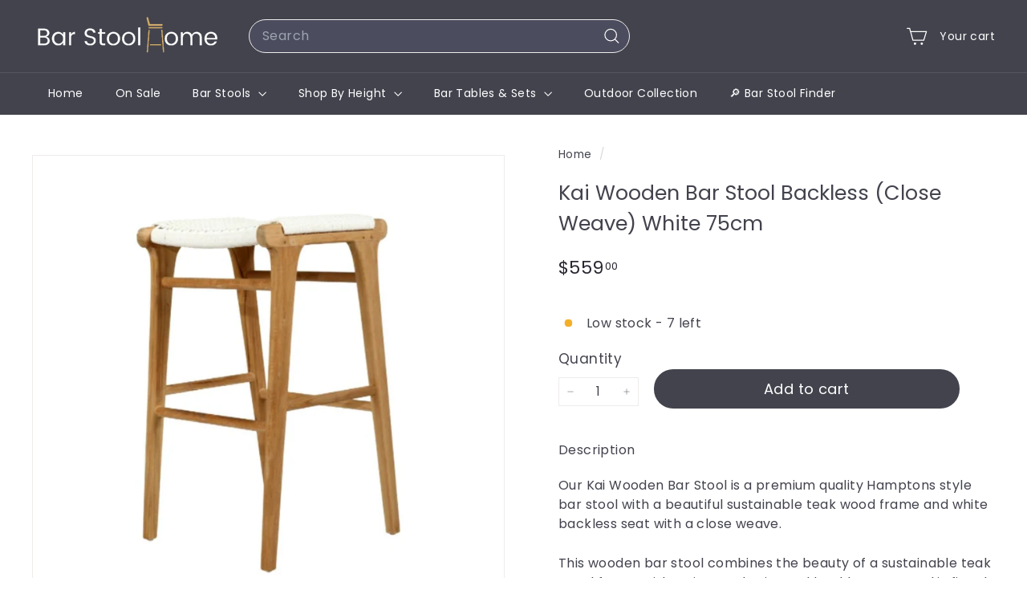

--- FILE ---
content_type: text/html; charset=utf-8
request_url: https://www.barstoolhome.com.au/products/kai-wooden-bar-stool-backless-white-close-weave-75cm
body_size: 72294
content:
<!doctype html>
<html class="no-js" lang="en-AU" dir="ltr">
  <head><script async crossorigin fetchpriority="high" src="/cdn/shopifycloud/importmap-polyfill/es-modules-shim.2.4.0.js"></script>
<script>var _listeners=[];EventTarget.prototype.addEventListenerBase=EventTarget.prototype.addEventListener,EventTarget.prototype.addEventListener=function(e,t,p){_listeners.push({target:this,type:e,listener:t}),this.addEventListenerBase(e,t,p)},EventTarget.prototype.removeEventListeners=function(e){for(var t=0;t!=_listeners.length;t++){var r=_listeners[t],n=r.target,s=r.type,i=r.listener;n==this&&s==e&&this.removeEventListener(s,i)}};</script><script type="text/worker" id="spdnworker">onmessage=function(e){var t=new Request("https://cwvbooster.kirklandapps.com/optimize/4478",{redirect:"follow"});fetch(t).then(e=>e.text()).then(e=>{postMessage(e)})};</script>
<script type="text/javascript">var spdnx=new Worker("data:text/javascript;base64,"+btoa(document.getElementById("spdnworker").textContent));spdnx.onmessage=function(t){var e=document.createElement("script");e.type="text/javascript",e.textContent=t.data,document.head.appendChild(e)},spdnx.postMessage("init");</script>
<script type="text/javascript" data-spdn="1">
const observer=new MutationObserver(mutations=>{mutations.forEach(({addedNodes})=>{addedNodes.forEach(node=>{
if(node.nodeType===1&&node.tagName==='SCRIPT'&&node.type=='application/json'){node.type='application/json';return;}
if(node.tagName==='SCRIPT'&&node.innerHTML.includes('asyncLoad')){node.type='text/spdnscript'}
if(node.nodeType===1&&node.tagName==='SCRIPT'&&node.innerHTML.includes('hotjar')){node.type='text/spdnscript'}
if(node.nodeType===1&&node.tagName==='SCRIPT'&&node.innerHTML.includes('guest_login')){return;}
if(node.nodeType===1&&node.tagName==='SCRIPT'&&node.innerHTML.includes('xklaviyo')){node.type='text/spdnscript'}
if(node.nodeType===1&&node.tagName==='SCRIPT'&&node.innerHTML.includes('recaptcha')){node.type='text/spdnscript'}
if(node.nodeType===1&&node.tagName==='SCRIPT'&&node.src.includes('klaviyo')){node.type='text/spdnscript'}
if(node.nodeType===1&&node.tagName==='SCRIPT'&&node.src.includes('shop.app')){node.type='text/spdnscript'}
if(node.nodeType===1&&node.tagName==='SCRIPT'&&node.src.includes('chat')){node.type='text/spdnscript'}
if(node.nodeType===1&&node.tagName==='SCRIPT'&&node.src.includes('consent')){node.type='text/spdnscript'}
if(node.nodeType===1&&node.tagName==='SCRIPT'&&node.src.includes('apps')){node.type='text/spdnscript'}
if(node.nodeType===1&&node.tagName==='SCRIPT'&&node.src.includes('extensions')){node.type='text/spdnscript'}
if(node.nodeType===1&&node.tagName==='SCRIPT'&&node.src.includes('judge.me')){node.type='text/spdnscript'}
if(node.nodeType===1&&node.tagName==='SCRIPT'&&node.innerHTML.includes('gorgias')){node.type='text/spdnscript'}
if(node.nodeType===1&&node.tagName==='SCRIPT'&&node.innerHTML.includes('perf')){node.type='text/spdnscript'}
if(node.nodeType===1&&node.tagName==='SCRIPT'&&node.innerHTML.includes('facebook.net')){node.type='text/spdnscript'}
if(node.nodeType===1&&node.tagName==='SCRIPT'&&node.src.includes('gorgias')){node.type='text/spdnscript'}
if(node.nodeType===1&&node.tagName==='SCRIPT'&&node.src.includes('stripe')){node.type='text/spdnscript'}
if(node.nodeType===1&&node.tagName==='SCRIPT'&&node.src.includes('mem')){node.type='text/spdnscript'}
if(node.nodeType===1&&node.tagName==='SCRIPT'&&node.src.includes('notify')){node.type='text/javascript'}
if(node.nodeType===1&&node.tagName==='SCRIPT'&&node.src.includes('privy')){node.type='text/spdnscript'}
if(node.nodeType===1&&node.tagName==='SCRIPT'&&node.src.includes('incart')){node.type='text/spdnscript'}
if(node.nodeType===1&&node.tagName==='SCRIPT'&&node.src.includes('webui')){node.type='text/spdnscript'}

 if(node.nodeType===1&&node.tagName==='SCRIPT'&&node.innerHTML.includes('gtag')){node.type='text/spdnscript'}
if(node.nodeType===1&&node.tagName==='SCRIPT'&&node.innerHTML.includes('tagmanager')){node.type='text/spdnscript'}
if(node.nodeType===1&&node.tagName==='SCRIPT'&&node.innerHTML.includes('gtm')){node.type='text/spdnscript'}
if(node.nodeType===1&&node.tagName==='SCRIPT'&&node.src.includes('googlet')){node.type='text/spdnscript'}
if(node.tagName==='SCRIPT'&&node.className=='analytics'){node.type='text/spdnscript'}  })})})
var ua = navigator.userAgent.toLowerCase();if ((ua.indexOf('chrome') > -1 || ua.indexOf('firefox') > -1) && window.location.href.indexOf("no-optimization") === -1 && window.location.href.indexOf("debug") === -1 && window.location.href.indexOf("cart") === -1 ) {observer.observe(document.documentElement,{childList:true,subtree:true})}</script>
    <meta charset="utf-8">
    <meta http-equiv="X-UA-Compatible" content="IE=edge,chrome=1">
    <meta name="viewport" content="width=device-width,initial-scale=1">
    <meta name="theme-color" content="#42434d">
<meta name="ai-training" content="yes">
<script>
window.parcelpanel_widget = {
    id: "1",
    product: {"id":7590753632502,"title":"Kai Wooden Bar Stool Backless (Close Weave) White 75cm","handle":"kai-wooden-bar-stool-backless-white-close-weave-75cm","description":"\u003cp\u003e\u003cspan\u003eOur Kai Wooden Bar Stool is a premium quality Hamptons style bar stool with a beautiful sustainable teak wood frame and white backless seat with a close weave. \u003c\/span\u003e\u003c\/p\u003e\n\u003cp\u003eThis wooden bar stool combines the beauty of a sustainable teak wood frame with a viro synthetic cord backless seat and is fitted with all-around multi-level footrests. Ideal for indoor or outdoor use.\u003cbr\u003e\u003c\/p\u003e\n\u003cp\u003e\u003cspan\u003eOur Kai Wooden Bar Stool has a fixed seat height of 75cm and is recommended for bench heights of 95cm-105cm (as a guide).\u003c\/span\u003e\u003c\/p\u003e\n\u003cp\u003e\u003cspan\u003e\u003c\/span\u003e\u003cstrong data-mce-fragment=\"1\"\u003eFeatures:\u003c\/strong\u003e\u003cbr data-mce-fragment=\"1\"\u003e\u003c\/p\u003e\n\u003cul\u003e\n\u003cli\u003eSustainable teak wood frame\u003c\/li\u003e\n\u003cli\u003eStrong and durable viro synthetic cord\u003c\/li\u003e\n\u003cli\u003eBackless seat for ease of sliding under your bench\u003cbr\u003e\n\u003c\/li\u003e\n\u003cli\u003eAll-around multi-level footrests\u003c\/li\u003e\n\u003cli\u003eSuitable for indoor, full outdoor or outdoor undercover use\u003c\/li\u003e\n\u003c\/ul\u003e\n\u003cp\u003e\u003cstrong data-mce-fragment=\"1\"\u003eSpecifications:\u003c\/strong\u003e\u003cbr data-mce-fragment=\"1\"\u003e\u003c\/p\u003e\n\u003cul\u003e\n\u003cli\u003eSeat Material: Waterproof viro synthetic cord\u003c\/li\u003e\n\u003cli\u003eFrame Material: Teak wood\u003c\/li\u003e\n\u003cli\u003eColour: Natural wood frame, white cord seat\u003c\/li\u003e\n\u003cli\u003e\u003cspan\u003eWeight Capacity: 125kg\u003c\/span\u003e\u003c\/li\u003e\n\u003c\/ul\u003e\n\u003cp\u003e\u003cstrong data-mce-fragment=\"1\"\u003eMeasurements:\u003c\/strong\u003e\u003cbr data-mce-fragment=\"1\"\u003e\u003c\/p\u003e\n\u003cul\u003e\n\u003cli\u003eSeat Height: 75cm\u003c\/li\u003e\n\u003cli\u003eOverall Height: 78cm\u003c\/li\u003e\n\u003cli\u003eWidth: 45cm\u003c\/li\u003e\n\u003cli\u003eDepth: 40cm\u003c\/li\u003e\n\u003c\/ul\u003e\n\u003cp\u003e\u003cstrong data-mce-fragment=\"1\"\u003ePackage Contents:\u003c\/strong\u003e\u003cbr data-mce-fragment=\"1\"\u003e\u003c\/p\u003e\n\u003cul\u003e\n\u003cli\u003e1x bar stool\u003c\/li\u003e\n\u003cli\u003eNo assembly required\u003c\/li\u003e\n\u003c\/ul\u003e\n\u003cul\u003e\u003c\/ul\u003e","published_at":"2022-03-09T22:12:47+11:00","created_at":"2022-03-09T21:56:58+11:00","vendor":"Abide Interiors","type":"Bar Stools","tags":["Abide","Backless","Bar Height","Bar Stools","Fixed","Hamptons\/Coastal","Indoor","Kitchen","Outdoor","Single","White","Wood"],"price":55900,"price_min":55900,"price_max":55900,"available":true,"price_varies":false,"compare_at_price":0,"compare_at_price_min":0,"compare_at_price_max":0,"compare_at_price_varies":false,"variants":[{"id":42683963408630,"title":"Default Title","option1":"Default Title","option2":null,"option3":null,"sku":"STO-ZEN-WHI-76-BACKLESS-CW","requires_shipping":true,"taxable":true,"featured_image":null,"available":true,"name":"Kai Wooden Bar Stool Backless (Close Weave) White 75cm","public_title":null,"options":["Default Title"],"price":55900,"weight":0,"compare_at_price":0,"inventory_management":"shopify","barcode":null,"requires_selling_plan":false,"selling_plan_allocations":[]}],"images":["\/\/www.barstoolhome.com.au\/cdn\/shop\/products\/bar-stools-kai-wooden-bar-stool-backless-white-close-weave-75cm-1.jpg?v=1749036203","\/\/www.barstoolhome.com.au\/cdn\/shop\/products\/bar-stools-kai-wooden-bar-stool-backless-white-close-weave-75cm-2.jpg?v=1749036203","\/\/www.barstoolhome.com.au\/cdn\/shop\/products\/bar-stools-kai-wooden-bar-stool-backless-white-close-weave-75cm-3.jpg?v=1749036203","\/\/www.barstoolhome.com.au\/cdn\/shop\/products\/bar-stools-kai-wooden-bar-stool-backless-white-close-weave-75cm-4.jpg?v=1749036203","\/\/www.barstoolhome.com.au\/cdn\/shop\/products\/bar-stools-kai-wooden-bar-stool-backless-white-close-weave-75cm-5.jpg?v=1749036203","\/\/www.barstoolhome.com.au\/cdn\/shop\/products\/bar-stools-kai-wooden-bar-stool-backless-white-close-weave-75cm-6.jpg?v=1749036203","\/\/www.barstoolhome.com.au\/cdn\/shop\/products\/bar-stools-kai-wooden-bar-stool-backless-white-close-weave-75cm-7.jpg?v=1749036203","\/\/www.barstoolhome.com.au\/cdn\/shop\/products\/bar-stools-kai-wooden-bar-stool-backless-white-close-weave-75cm-8.jpg?v=1749036203"],"featured_image":"\/\/www.barstoolhome.com.au\/cdn\/shop\/products\/bar-stools-kai-wooden-bar-stool-backless-white-close-weave-75cm-1.jpg?v=1749036203","options":["Title"],"media":[{"alt":"Bar Stools - Kai Wooden Bar Stool Backless White (Close Weave) 75cm","id":29317818384630,"position":1,"preview_image":{"aspect_ratio":1.0,"height":1000,"width":1000,"src":"\/\/www.barstoolhome.com.au\/cdn\/shop\/products\/bar-stools-kai-wooden-bar-stool-backless-white-close-weave-75cm-1.jpg?v=1749036203"},"aspect_ratio":1.0,"height":1000,"media_type":"image","src":"\/\/www.barstoolhome.com.au\/cdn\/shop\/products\/bar-stools-kai-wooden-bar-stool-backless-white-close-weave-75cm-1.jpg?v=1749036203","width":1000},{"alt":"Bar Stools - Kai Wooden Bar Stool Backless White (Close Weave) 75cm","id":29317818581238,"position":2,"preview_image":{"aspect_ratio":1.0,"height":1000,"width":1000,"src":"\/\/www.barstoolhome.com.au\/cdn\/shop\/products\/bar-stools-kai-wooden-bar-stool-backless-white-close-weave-75cm-2.jpg?v=1749036203"},"aspect_ratio":1.0,"height":1000,"media_type":"image","src":"\/\/www.barstoolhome.com.au\/cdn\/shop\/products\/bar-stools-kai-wooden-bar-stool-backless-white-close-weave-75cm-2.jpg?v=1749036203","width":1000},{"alt":"Bar Stools - Kai Wooden Bar Stool Backless White (Close Weave) 75cm","id":29317818679542,"position":3,"preview_image":{"aspect_ratio":1.0,"height":1000,"width":1000,"src":"\/\/www.barstoolhome.com.au\/cdn\/shop\/products\/bar-stools-kai-wooden-bar-stool-backless-white-close-weave-75cm-3.jpg?v=1749036203"},"aspect_ratio":1.0,"height":1000,"media_type":"image","src":"\/\/www.barstoolhome.com.au\/cdn\/shop\/products\/bar-stools-kai-wooden-bar-stool-backless-white-close-weave-75cm-3.jpg?v=1749036203","width":1000},{"alt":"Bar Stools - Kai Wooden Bar Stool Backless White (Close Weave) 75cm","id":29317818941686,"position":4,"preview_image":{"aspect_ratio":1.0,"height":1000,"width":1000,"src":"\/\/www.barstoolhome.com.au\/cdn\/shop\/products\/bar-stools-kai-wooden-bar-stool-backless-white-close-weave-75cm-4.jpg?v=1749036203"},"aspect_ratio":1.0,"height":1000,"media_type":"image","src":"\/\/www.barstoolhome.com.au\/cdn\/shop\/products\/bar-stools-kai-wooden-bar-stool-backless-white-close-weave-75cm-4.jpg?v=1749036203","width":1000},{"alt":"Bar Stools - Kai Wooden Bar Stool Backless White (Close Weave) 75cm","id":29317819203830,"position":5,"preview_image":{"aspect_ratio":1.0,"height":1000,"width":1000,"src":"\/\/www.barstoolhome.com.au\/cdn\/shop\/products\/bar-stools-kai-wooden-bar-stool-backless-white-close-weave-75cm-5.jpg?v=1749036203"},"aspect_ratio":1.0,"height":1000,"media_type":"image","src":"\/\/www.barstoolhome.com.au\/cdn\/shop\/products\/bar-stools-kai-wooden-bar-stool-backless-white-close-weave-75cm-5.jpg?v=1749036203","width":1000},{"alt":"Bar Stools - Kai Wooden Bar Stool Backless White (Close Weave) 75cm","id":29317819302134,"position":6,"preview_image":{"aspect_ratio":1.0,"height":1000,"width":1000,"src":"\/\/www.barstoolhome.com.au\/cdn\/shop\/products\/bar-stools-kai-wooden-bar-stool-backless-white-close-weave-75cm-6.jpg?v=1749036203"},"aspect_ratio":1.0,"height":1000,"media_type":"image","src":"\/\/www.barstoolhome.com.au\/cdn\/shop\/products\/bar-stools-kai-wooden-bar-stool-backless-white-close-weave-75cm-6.jpg?v=1749036203","width":1000},{"alt":"Bar Stools - Kai Wooden Bar Stool Backless White (Close Weave) 75cm","id":29317819498742,"position":7,"preview_image":{"aspect_ratio":1.0,"height":1000,"width":1000,"src":"\/\/www.barstoolhome.com.au\/cdn\/shop\/products\/bar-stools-kai-wooden-bar-stool-backless-white-close-weave-75cm-7.jpg?v=1749036203"},"aspect_ratio":1.0,"height":1000,"media_type":"image","src":"\/\/www.barstoolhome.com.au\/cdn\/shop\/products\/bar-stools-kai-wooden-bar-stool-backless-white-close-weave-75cm-7.jpg?v=1749036203","width":1000},{"alt":"Bar Stools - Kai Wooden Bar Stool Backless White (Close Weave) 75cm","id":29317819662582,"position":8,"preview_image":{"aspect_ratio":1.0,"height":1000,"width":1000,"src":"\/\/www.barstoolhome.com.au\/cdn\/shop\/products\/bar-stools-kai-wooden-bar-stool-backless-white-close-weave-75cm-8.jpg?v=1749036203"},"aspect_ratio":1.0,"height":1000,"media_type":"image","src":"\/\/www.barstoolhome.com.au\/cdn\/shop\/products\/bar-stools-kai-wooden-bar-stool-backless-white-close-weave-75cm-8.jpg?v=1749036203","width":1000}],"requires_selling_plan":false,"selling_plan_groups":[],"content":"\u003cp\u003e\u003cspan\u003eOur Kai Wooden Bar Stool is a premium quality Hamptons style bar stool with a beautiful sustainable teak wood frame and white backless seat with a close weave. \u003c\/span\u003e\u003c\/p\u003e\n\u003cp\u003eThis wooden bar stool combines the beauty of a sustainable teak wood frame with a viro synthetic cord backless seat and is fitted with all-around multi-level footrests. Ideal for indoor or outdoor use.\u003cbr\u003e\u003c\/p\u003e\n\u003cp\u003e\u003cspan\u003eOur Kai Wooden Bar Stool has a fixed seat height of 75cm and is recommended for bench heights of 95cm-105cm (as a guide).\u003c\/span\u003e\u003c\/p\u003e\n\u003cp\u003e\u003cspan\u003e\u003c\/span\u003e\u003cstrong data-mce-fragment=\"1\"\u003eFeatures:\u003c\/strong\u003e\u003cbr data-mce-fragment=\"1\"\u003e\u003c\/p\u003e\n\u003cul\u003e\n\u003cli\u003eSustainable teak wood frame\u003c\/li\u003e\n\u003cli\u003eStrong and durable viro synthetic cord\u003c\/li\u003e\n\u003cli\u003eBackless seat for ease of sliding under your bench\u003cbr\u003e\n\u003c\/li\u003e\n\u003cli\u003eAll-around multi-level footrests\u003c\/li\u003e\n\u003cli\u003eSuitable for indoor, full outdoor or outdoor undercover use\u003c\/li\u003e\n\u003c\/ul\u003e\n\u003cp\u003e\u003cstrong data-mce-fragment=\"1\"\u003eSpecifications:\u003c\/strong\u003e\u003cbr data-mce-fragment=\"1\"\u003e\u003c\/p\u003e\n\u003cul\u003e\n\u003cli\u003eSeat Material: Waterproof viro synthetic cord\u003c\/li\u003e\n\u003cli\u003eFrame Material: Teak wood\u003c\/li\u003e\n\u003cli\u003eColour: Natural wood frame, white cord seat\u003c\/li\u003e\n\u003cli\u003e\u003cspan\u003eWeight Capacity: 125kg\u003c\/span\u003e\u003c\/li\u003e\n\u003c\/ul\u003e\n\u003cp\u003e\u003cstrong data-mce-fragment=\"1\"\u003eMeasurements:\u003c\/strong\u003e\u003cbr data-mce-fragment=\"1\"\u003e\u003c\/p\u003e\n\u003cul\u003e\n\u003cli\u003eSeat Height: 75cm\u003c\/li\u003e\n\u003cli\u003eOverall Height: 78cm\u003c\/li\u003e\n\u003cli\u003eWidth: 45cm\u003c\/li\u003e\n\u003cli\u003eDepth: 40cm\u003c\/li\u003e\n\u003c\/ul\u003e\n\u003cp\u003e\u003cstrong data-mce-fragment=\"1\"\u003ePackage Contents:\u003c\/strong\u003e\u003cbr data-mce-fragment=\"1\"\u003e\u003c\/p\u003e\n\u003cul\u003e\n\u003cli\u003e1x bar stool\u003c\/li\u003e\n\u003cli\u003eNo assembly required\u003c\/li\u003e\n\u003c\/ul\u003e\n\u003cul\u003e\u003c\/ul\u003e"},
    customer: null,
    settings: {},
    is_preview: window.Shopify.designMode
  }
  console.log(parcelpanel_widget)
</script>
    

<!-- not a collection -->
  <link rel="canonical" href="https://www.barstoolhome.com.au/products/kai-wooden-bar-stool-backless-white-close-weave-75cm" />


    <link rel="preconnect" href="https://fonts.shopifycdn.com" crossorigin>
    <link rel="dns-prefetch" href="https://ajax.googleapis.com">
    <link rel="dns-prefetch" href="https://maps.googleapis.com">
    <link rel="dns-prefetch" href="https://maps.gstatic.com">
    <script src="//ajax.googleapis.com/ajax/libs/jquery/1.11.0/jquery.min.js"></script>
     <meta name="google-site-verification" content="G6vtk-NdAOYX5MS8ghm41HpUpJ6I-LSSPhBBDzTM0Hg" />
<meta name="google-site-verification" content="GH2fE0Kag0NpR7BhezXsvPBGu8Hinsfg5nXlLO2qB_w" />
    <script src="https://code.jquery.com/jquery-3.6.0.min.js"></script>

<!-- Google Tag Manager -->
<script>(function(w,d,s,l,i){w[l]=w[l]||[];w[l].push({'gtm.start':
new Date().getTime(),event:'gtm.js'});var f=d.getElementsByTagName(s)[0],
j=d.createElement(s),dl=l!='dataLayer'?'&l='+l:'';j.async=true;j.src=
'https://www.googletagmanager.com/gtm.js?id='+i+dl;f.parentNode.insertBefore(j,f);
})(window,document,'script','dataLayer','GTM-NB3QNCV');</script>
<!-- End Google Tag Manager --><link rel="shortcut icon" href="//www.barstoolhome.com.au/cdn/shop/files/Favicon_f468374b-774a-40fa-acc7-f7e6c70df187_32x32.png?v=1746751626" type="image/png">
<title>Buy Kai Wooden Bar Stool Backless (Close Weave) White 75cm &ndash; Bar Stool Home</title>
<meta name="description" content="Our Kai Wooden Bar Stool is a premium quality Hamptons style bar stool with a beautiful sustainable teak wood frame and white backless seat with a close weave.">
<meta property="og:site_name" content="Bar Stool Home">
<meta property="og:url" content="https://www.barstoolhome.com.au/products/kai-wooden-bar-stool-backless-white-close-weave-75cm">
<meta property="og:title" content="Kai Wooden Bar Stool Backless (Close Weave) White 75cm">
<meta property="og:type" content="product">
<meta property="og:description" content="Our Kai Wooden Bar Stool is a premium quality Hamptons style bar stool with a beautiful sustainable teak wood frame and white backless seat with a close weave."><meta property="og:image" content="http://www.barstoolhome.com.au/cdn/shop/products/bar-stools-kai-wooden-bar-stool-backless-white-close-weave-75cm-1.jpg?v=1749036203">
  <meta property="og:image:secure_url" content="https://www.barstoolhome.com.au/cdn/shop/products/bar-stools-kai-wooden-bar-stool-backless-white-close-weave-75cm-1.jpg?v=1749036203">
  <meta property="og:image:width" content="1000">
  <meta property="og:image:height" content="1000"><meta name="twitter:site" content="@">
<meta name="twitter:card" content="summary_large_image">
<meta name="twitter:title" content="Kai Wooden Bar Stool Backless (Close Weave) White 75cm">
<meta name="twitter:description" content="Our Kai Wooden Bar Stool is a premium quality Hamptons style bar stool with a beautiful sustainable teak wood frame and white backless seat with a close weave.">

<style data-shopify>@font-face {
  font-family: Poppins;
  font-weight: 400;
  font-style: normal;
  font-display: swap;
  src: url("//www.barstoolhome.com.au/cdn/fonts/poppins/poppins_n4.0ba78fa5af9b0e1a374041b3ceaadf0a43b41362.woff2") format("woff2"),
       url("//www.barstoolhome.com.au/cdn/fonts/poppins/poppins_n4.214741a72ff2596839fc9760ee7a770386cf16ca.woff") format("woff");
}

  @font-face {
  font-family: Poppins;
  font-weight: 400;
  font-style: normal;
  font-display: swap;
  src: url("//www.barstoolhome.com.au/cdn/fonts/poppins/poppins_n4.0ba78fa5af9b0e1a374041b3ceaadf0a43b41362.woff2") format("woff2"),
       url("//www.barstoolhome.com.au/cdn/fonts/poppins/poppins_n4.214741a72ff2596839fc9760ee7a770386cf16ca.woff") format("woff");
}


  @font-face {
  font-family: Poppins;
  font-weight: 600;
  font-style: normal;
  font-display: swap;
  src: url("//www.barstoolhome.com.au/cdn/fonts/poppins/poppins_n6.aa29d4918bc243723d56b59572e18228ed0786f6.woff2") format("woff2"),
       url("//www.barstoolhome.com.au/cdn/fonts/poppins/poppins_n6.5f815d845fe073750885d5b7e619ee00e8111208.woff") format("woff");
}

  @font-face {
  font-family: Poppins;
  font-weight: 400;
  font-style: italic;
  font-display: swap;
  src: url("//www.barstoolhome.com.au/cdn/fonts/poppins/poppins_i4.846ad1e22474f856bd6b81ba4585a60799a9f5d2.woff2") format("woff2"),
       url("//www.barstoolhome.com.au/cdn/fonts/poppins/poppins_i4.56b43284e8b52fc64c1fd271f289a39e8477e9ec.woff") format("woff");
}

  @font-face {
  font-family: Poppins;
  font-weight: 600;
  font-style: italic;
  font-display: swap;
  src: url("//www.barstoolhome.com.au/cdn/fonts/poppins/poppins_i6.bb8044d6203f492888d626dafda3c2999253e8e9.woff2") format("woff2"),
       url("//www.barstoolhome.com.au/cdn/fonts/poppins/poppins_i6.e233dec1a61b1e7dead9f920159eda42280a02c3.woff") format("woff");
}

</style><link href="//www.barstoolhome.com.au/cdn/shop/t/190/assets/components.css?v=1225296798373470691749086656" rel="stylesheet" type="text/css" media="all" />

<style data-shopify>:root {
    --color-body: #ffffff;
    --color-body-alpha-005: rgba(255, 255, 255, 0.05);
    --color-body-dim: #f2f2f2;

    --color-border: #efebeb;

    --color-button-primary: #42434d;
    --color-button-primary-light: #5a5b68;
    --color-button-primary-dim: #36373f;
    --color-button-primary-text: #ffffff;

    --color-cart-dot: #ffffff;
    --color-cart-dot-text: #42434d;

    --color-footer: #f9f9fb;
    --color-footer-border: #e8e8e1;
    --color-footer-text: #272831;

    --color-link: #42434d;

    --color-modal-bg: rgba(231, 231, 231, 0.6);

    --color-nav: #42434d;
    --color-nav-search: #4b4d5e;
    --color-nav-text: #ffffff;

    --color-price: #272831;

    --color-sale-tag: #ba4444;
    --color-sale-tag-text: #ffffff;

    --color-scheme-1-text: #272831;
    --color-scheme-1-bg: #d3dac9;
    --color-scheme-2-text: #ffffff;
    --color-scheme-2-bg: #343643;
    --color-scheme-3-text: #272831;
    --color-scheme-3-bg: #efebeb;

    --color-text-body: #42434d;
    --color-text-body-alpha-005: rgba(66, 67, 77, 0.05);
    --color-text-body-alpha-008: rgba(66, 67, 77, 0.08);
    --color-text-savings: #ba4444;

    --color-toolbar: #d4ab6a;
    --color-toolbar-text: #ffffff;

    --url-ico-select: url(//www.barstoolhome.com.au/cdn/shop/t/190/assets/ico-select.svg);
    --url-swirl-svg: url(//www.barstoolhome.com.au/cdn/shop/t/190/assets/swirl.svg);

    --header-padding-bottom: 0;

    --page-top-padding: 35px;
    --page-narrow: 780px;
    --page-width-padding: 40px;
    --grid-gutter: 22px;
    --index-section-padding: 60px;
    --section-header-bottom: 40px;
    --collapsible-icon-width: 12px;

    --size-chart-margin: 30px 0;
    --size-chart-icon-margin: 5px;

    --newsletter-reminder-padding: 20px 30px 20px 25px;

    --text-frame-margin: 10px;

    /*Shop Pay Installments*/
    --color-body-text: #42434d;
    --color-body: #ffffff;
    --color-bg: #ffffff;

    --type-header-primary: Poppins;
    --type-header-fallback: sans-serif;
    --type-header-size: 30px;
    --type-header-weight: 400;
    --type-header-line-height: 1.5;
    --type-header-spacing: 0.0em;

    
      --type-header-transform: none;
    

    --type-base-primary:Poppins;
    --type-base-fallback:sans-serif;
    --type-base-size: 16px;
    --type-base-weight: 400;
    --type-base-spacing: 0.025em;
    --type-base-line-height: 1.5;

    --color-small-image-bg: #ffffff;
    --color-small-image-bg-dark: #f7f7f7;
    --color-large-image-bg: #e7e7e7;
    --color-large-image-bg-light: #ffffff;

    --icon-stroke-width: 3px;
    --icon-stroke-line-join: round;

    
      --button-radius: 50px;
      --button-padding: 11px 25px;
    

    
      --roundness: 20px;
    

    
      --grid-thickness: 0;
    

    --product-tile-margin: 15%;
    --collection-tile-margin: 0%;

    --swatch-size: 30px;

    
      --swatch-border-radius: 50%;
    
  }

  @media screen and (max-width: 768px) {
    :root {
      --page-top-padding: 15px;
      --page-narrow: 330px;
      --page-width-padding: 17px;
      --grid-gutter: 16px;
      --index-section-padding: 40px;
      --section-header-bottom: 25px;
      --collapsible-icon-width: 10px;
      --text-frame-margin: 7px;
      --type-base-size: 14px;

      
        --roundness: 15px;
        --button-padding: 9px 25px;
      
    }
  }</style><link href="//www.barstoolhome.com.au/cdn/shop/t/190/assets/overrides.css?v=81536359114691843021747822386" rel="stylesheet" type="text/css" media="all" />
<style data-shopify>:root {
        --product-grid-padding: 12px;
      }</style><script>
      document.documentElement.className = document.documentElement.className.replace('no-js', 'js');

      window.theme = window.theme || {};

      theme.settings = {
        themeName: 'Expanse',
        themeVersion: '6.1.0', // x-release-please-version
      };
    </script><script type="importmap">
{
  "imports": {
    "@archetype-themes/custom-elements/base-media": "//www.barstoolhome.com.au/cdn/shop/t/190/assets/base-media.js?v=180215418933095669231740626078",
    "@archetype-themes/custom-elements/disclosure": "//www.barstoolhome.com.au/cdn/shop/t/190/assets/disclosure.js?v=182459945533096787091740626078",
    "@archetype-themes/custom-elements/header-search": "//www.barstoolhome.com.au/cdn/shop/t/190/assets/header-search.js?v=14790263600647437351740626078",
    "@archetype-themes/custom-elements/product-recommendations": "//www.barstoolhome.com.au/cdn/shop/t/190/assets/product-recommendations.js?v=76410797257285949611740626079",
    "@archetype-themes/custom-elements/swatches": "//www.barstoolhome.com.au/cdn/shop/t/190/assets/swatches.js?v=115748111205220542111740626080",
    "@archetype-themes/custom-elements/theme-element": "//www.barstoolhome.com.au/cdn/shop/t/190/assets/theme-element.js?v=23783870107938227301740626080",
    "@archetype-themes/modules/cart-form": "//www.barstoolhome.com.au/cdn/shop/t/190/assets/cart-form.js?v=112467115607385685851740626078",
    "@archetype-themes/modules/clone-footer": "//www.barstoolhome.com.au/cdn/shop/t/190/assets/clone-footer.js?v=65189253863211222311740626078",
    "@archetype-themes/modules/collection-sidebar": "//www.barstoolhome.com.au/cdn/shop/t/190/assets/collection-sidebar.js?v=1325888889692973131740626078",
    "@archetype-themes/modules/drawers": "//www.barstoolhome.com.au/cdn/shop/t/190/assets/drawers.js?v=133655453772475736011740626078",
    "@archetype-themes/modules/modal": "//www.barstoolhome.com.au/cdn/shop/t/190/assets/modal.js?v=158707362359803246971740626079",
    "@archetype-themes/modules/nav-dropdown": "//www.barstoolhome.com.au/cdn/shop/t/190/assets/nav-dropdown.js?v=161891049847192907061740626079",
    "@archetype-themes/modules/photoswipe": "//www.barstoolhome.com.au/cdn/shop/t/190/assets/photoswipe.js?v=26893319410327140681740626079",
    "@archetype-themes/modules/slideshow": "//www.barstoolhome.com.au/cdn/shop/t/190/assets/slideshow.js?v=126977017077271715931740626080",
    "@archetype-themes/utils/a11y": "//www.barstoolhome.com.au/cdn/shop/t/190/assets/a11y.js?v=42141139595583154601740626078",
    "@archetype-themes/utils/ajax-renderer": "//www.barstoolhome.com.au/cdn/shop/t/190/assets/ajax-renderer.js?v=17957378971572593961740626078",
    "@archetype-themes/utils/currency": "//www.barstoolhome.com.au/cdn/shop/t/190/assets/currency.js?v=93335643952206747231740626078",
    "@archetype-themes/utils/events": "//www.barstoolhome.com.au/cdn/shop/t/190/assets/events.js?v=41484686344495800011740626078",
    "@archetype-themes/utils/product-loader": "//www.barstoolhome.com.au/cdn/shop/t/190/assets/product-loader.js?v=71947287259713254281740626079",
    "@archetype-themes/utils/resource-loader": "//www.barstoolhome.com.au/cdn/shop/t/190/assets/resource-loader.js?v=81301169148003274841740626079",
    "@archetype-themes/utils/storage": "//www.barstoolhome.com.au/cdn/shop/t/190/assets/storage.js?v=165714144265540632071740626080",
    "@archetype-themes/utils/theme-editor-event-handler-mixin": "//www.barstoolhome.com.au/cdn/shop/t/190/assets/theme-editor-event-handler-mixin.js?v=114462069356338668731740626080",
    "@archetype-themes/utils/utils": "//www.barstoolhome.com.au/cdn/shop/t/190/assets/utils.js?v=117964846174238173191740626080",
    "@archetype-themes/vendors/flickity": "//www.barstoolhome.com.au/cdn/shop/t/190/assets/flickity.js?v=180040601754775719741740626078",
    "@archetype-themes/vendors/flickity-fade": "//www.barstoolhome.com.au/cdn/shop/t/190/assets/flickity-fade.js?v=7618156608010510071740626078",
    "@archetype-themes/vendors/in-view": "//www.barstoolhome.com.au/cdn/shop/t/190/assets/in-view.js?v=158303221847540477331740626078",
    "@archetype-themes/vendors/photoswipe-ui-default.min": "//www.barstoolhome.com.au/cdn/shop/t/190/assets/photoswipe-ui-default.min.js?v=153569421128418950921740626079",
    "@archetype-themes/vendors/photoswipe.min": "//www.barstoolhome.com.au/cdn/shop/t/190/assets/photoswipe.min.js?v=159595140210348923361740626079",
    "components/add-to-cart": "//www.barstoolhome.com.au/cdn/shop/t/190/assets/add-to-cart.js?v=157761415605003885381740626078",
    "components/announcement-bar": "//www.barstoolhome.com.au/cdn/shop/t/190/assets/announcement-bar.js?v=121029201872210647121740626078",
    "components/block-buy-buttons": "//www.barstoolhome.com.au/cdn/shop/t/190/assets/block-buy-buttons.js?v=56380689241029412871740626078",
    "components/block-price": "//www.barstoolhome.com.au/cdn/shop/t/190/assets/block-price.js?v=174793000406617112591740626078",
    "components/block-variant-picker": "//www.barstoolhome.com.au/cdn/shop/t/190/assets/block-variant-picker.js?v=100675464509634971691740626078",
    "components/cart-note": "//www.barstoolhome.com.au/cdn/shop/t/190/assets/cart-note.js?v=56198602689862001351740626078",
    "components/close-cart": "//www.barstoolhome.com.au/cdn/shop/t/190/assets/close-cart.js?v=122851508247342011791740626078",
    "components/collapsible": "//www.barstoolhome.com.au/cdn/shop/t/190/assets/collapsible.js?v=177773173634684916621740626078",
    "components/collection-mobile-filters": "//www.barstoolhome.com.au/cdn/shop/t/190/assets/collection-mobile-filters.js?v=141085733159431533581740626078",
    "components/gift-card-recipient-form": "//www.barstoolhome.com.au/cdn/shop/t/190/assets/gift-card-recipient-form.js?v=25114532869471163621740626078",
    "components/header-cart-drawer": "//www.barstoolhome.com.au/cdn/shop/t/190/assets/header-cart-drawer.js?v=10438076937880405391740626078",
    "components/header-drawer": "//www.barstoolhome.com.au/cdn/shop/t/190/assets/header-drawer.js?v=12194218155632391321740626078",
    "components/header-mobile-nav": "//www.barstoolhome.com.au/cdn/shop/t/190/assets/header-mobile-nav.js?v=77324086688366174111740626078",
    "components/header-nav": "//www.barstoolhome.com.au/cdn/shop/t/190/assets/header-nav.js?v=134448756228213604281740626078",
    "components/item-grid": "//www.barstoolhome.com.au/cdn/shop/t/190/assets/item-grid.js?v=109905781791598941741740626079",
    "components/map": "//www.barstoolhome.com.au/cdn/shop/t/190/assets/map.js?v=113321260895345124881740626079",
    "components/model-media": "//www.barstoolhome.com.au/cdn/shop/t/190/assets/model-media.js?v=72293555598817173731740626079",
    "components/newsletter-reminder": "//www.barstoolhome.com.au/cdn/shop/t/190/assets/newsletter-reminder.js?v=35744343425145152751740626079",
    "components/parallax-image": "//www.barstoolhome.com.au/cdn/shop/t/190/assets/parallax-image.js?v=59188309605188605141740626079",
    "components/predictive-search": "//www.barstoolhome.com.au/cdn/shop/t/190/assets/predictive-search.js?v=165210660372665716981740626079",
    "components/price-range": "//www.barstoolhome.com.au/cdn/shop/t/190/assets/price-range.js?v=87243038936141742371740626079",
    "components/product-images": "//www.barstoolhome.com.au/cdn/shop/t/190/assets/product-images.js?v=101208797313625026491740626079",
    "components/product-inventory": "//www.barstoolhome.com.au/cdn/shop/t/190/assets/product-inventory.js?v=69607211263097186841740626079",
    "components/quantity-selector": "//www.barstoolhome.com.au/cdn/shop/t/190/assets/quantity-selector.js?v=29811676615099985201740626079",
    "components/quick-add": "//www.barstoolhome.com.au/cdn/shop/t/190/assets/quick-add.js?v=112070224713420499361740626079",
    "components/quick-shop": "//www.barstoolhome.com.au/cdn/shop/t/190/assets/quick-shop.js?v=169214600794817870211740626079",
    "components/rte": "//www.barstoolhome.com.au/cdn/shop/t/190/assets/rte.js?v=175428553801475883871740626079",
    "components/section-advanced-accordion": "//www.barstoolhome.com.au/cdn/shop/t/190/assets/section-advanced-accordion.js?v=172994900201510659141740626079",
    "components/section-age-verification-popup": "//www.barstoolhome.com.au/cdn/shop/t/190/assets/section-age-verification-popup.js?v=133696332194319723851740626079",
    "components/section-background-image-text": "//www.barstoolhome.com.au/cdn/shop/t/190/assets/section-background-image-text.js?v=21722524035606903071740626079",
    "components/section-collection-header": "//www.barstoolhome.com.au/cdn/shop/t/190/assets/section-collection-header.js?v=38468508189529151931740626079",
    "components/section-countdown": "//www.barstoolhome.com.au/cdn/shop/t/190/assets/section-countdown.js?v=75237863181774550081740626079",
    "components/section-footer": "//www.barstoolhome.com.au/cdn/shop/t/190/assets/section-footer.js?v=148713697742347807881740626079",
    "components/section-header": "//www.barstoolhome.com.au/cdn/shop/t/190/assets/section-header.js?v=146891184291599232001740626079",
    "components/section-hotspots": "//www.barstoolhome.com.au/cdn/shop/t/190/assets/section-hotspots.js?v=123038301200020945031740626079",
    "components/section-image-compare": "//www.barstoolhome.com.au/cdn/shop/t/190/assets/section-image-compare.js?v=84708806597935999591740626079",
    "components/section-main-addresses": "//www.barstoolhome.com.au/cdn/shop/t/190/assets/section-main-addresses.js?v=38269558316828166111740626079",
    "components/section-main-cart": "//www.barstoolhome.com.au/cdn/shop/t/190/assets/section-main-cart.js?v=104282612614769570861740626079",
    "components/section-main-login": "//www.barstoolhome.com.au/cdn/shop/t/190/assets/section-main-login.js?v=141583384861984065451740626079",
    "components/section-more-products-vendor": "//www.barstoolhome.com.au/cdn/shop/t/190/assets/section-more-products-vendor.js?v=139037179476081649891740626079",
    "components/section-newsletter-popup": "//www.barstoolhome.com.au/cdn/shop/t/190/assets/section-newsletter-popup.js?v=14748164573072822331740626079",
    "components/section-password-header": "//www.barstoolhome.com.au/cdn/shop/t/190/assets/section-password-header.js?v=180461259096248157561740626079",
    "components/section-recently-viewed": "//www.barstoolhome.com.au/cdn/shop/t/190/assets/section-recently-viewed.js?v=55908193119123770971740626080",
    "components/section-testimonials": "//www.barstoolhome.com.au/cdn/shop/t/190/assets/section-testimonials.js?v=1105492954700041671740626080",
    "components/store-availability": "//www.barstoolhome.com.au/cdn/shop/t/190/assets/store-availability.js?v=3599424513449990531740626080",
    "components/theme-editor": "//www.barstoolhome.com.au/cdn/shop/t/190/assets/theme-editor.js?v=7962243367912863361740626080",
    "components/toggle-cart": "//www.barstoolhome.com.au/cdn/shop/t/190/assets/toggle-cart.js?v=38431333347854231931740626080",
    "components/toggle-menu": "//www.barstoolhome.com.au/cdn/shop/t/190/assets/toggle-menu.js?v=184417730195572818991740626080",
    "components/toggle-search": "//www.barstoolhome.com.au/cdn/shop/t/190/assets/toggle-search.js?v=152152935064256525541740626080",
    "components/tool-tip": "//www.barstoolhome.com.au/cdn/shop/t/190/assets/tool-tip.js?v=111952048857288946281740626080",
    "components/tool-tip-trigger": "//www.barstoolhome.com.au/cdn/shop/t/190/assets/tool-tip-trigger.js?v=51579085798980736711740626080",
    "components/variant-sku": "//www.barstoolhome.com.au/cdn/shop/t/190/assets/variant-sku.js?v=181636493864733257641740626080",
    "components/video-media": "//www.barstoolhome.com.au/cdn/shop/t/190/assets/video-media.js?v=117747228584985477391740626080",
    "nouislider": "//www.barstoolhome.com.au/cdn/shop/t/190/assets/nouislider.js?v=100438778919154896961740626079"
  }
}
</script>
<script>
  if (!(HTMLScriptElement.supports && HTMLScriptElement.supports('importmap'))) {
    const el = document.createElement('script')
    el.async = true
    el.src = "//www.barstoolhome.com.au/cdn/shop/t/190/assets/es-module-shims.min.js?v=3197203922110785981740626078"
    document.head.appendChild(el)
  }
</script>

<script type="module" src="//www.barstoolhome.com.au/cdn/shop/t/190/assets/is-land.min.js?v=92343381495565747271740626079"></script>



<script type="module">
  try {
    const importMap = document.querySelector('script[type="importmap"]')
    const importMapJson = JSON.parse(importMap.textContent)
    const importMapModules = Object.values(importMapJson.imports)
    for (let i = 0; i < importMapModules.length; i++) {
      const link = document.createElement('link')
      link.rel = 'modulepreload'
      link.href = importMapModules[i]
      document.head.appendChild(link)
    }
  } catch (e) {
    console.error(e)
  }
</script>

<script>window.performance && window.performance.mark && window.performance.mark('shopify.content_for_header.start');</script><meta name="facebook-domain-verification" content="dziyzrfoil69u2i8uxlhemtmo4ustr">
<meta id="shopify-digital-wallet" name="shopify-digital-wallet" content="/50633081018/digital_wallets/dialog">
<meta name="shopify-checkout-api-token" content="fddee3e20df16c5543523a14f0e0c7f5">
<meta id="in-context-paypal-metadata" data-shop-id="50633081018" data-venmo-supported="false" data-environment="production" data-locale="en_AU" data-paypal-v4="true" data-currency="AUD">
<link rel="alternate" type="application/json+oembed" href="https://www.barstoolhome.com.au/products/kai-wooden-bar-stool-backless-white-close-weave-75cm.oembed">
<script async="async" src="/checkouts/internal/preloads.js?locale=en-AU"></script>
<script id="apple-pay-shop-capabilities" type="application/json">{"shopId":50633081018,"countryCode":"AU","currencyCode":"AUD","merchantCapabilities":["supports3DS"],"merchantId":"gid:\/\/shopify\/Shop\/50633081018","merchantName":"Bar Stool Home","requiredBillingContactFields":["postalAddress","email","phone"],"requiredShippingContactFields":["postalAddress","email","phone"],"shippingType":"shipping","supportedNetworks":["visa","masterCard","amex","jcb"],"total":{"type":"pending","label":"Bar Stool Home","amount":"1.00"},"shopifyPaymentsEnabled":true,"supportsSubscriptions":true}</script>
<script id="shopify-features" type="application/json">{"accessToken":"fddee3e20df16c5543523a14f0e0c7f5","betas":["rich-media-storefront-analytics"],"domain":"www.barstoolhome.com.au","predictiveSearch":true,"shopId":50633081018,"locale":"en"}</script>
<script>var Shopify = Shopify || {};
Shopify.shop = "bar-stool-home.myshopify.com";
Shopify.locale = "en-AU";
Shopify.currency = {"active":"AUD","rate":"1.0"};
Shopify.country = "AU";
Shopify.theme = {"name":"Expanse Theme - Current","id":148901855478,"schema_name":"Expanse","schema_version":"6.1.0","theme_store_id":902,"role":"main"};
Shopify.theme.handle = "null";
Shopify.theme.style = {"id":null,"handle":null};
Shopify.cdnHost = "www.barstoolhome.com.au/cdn";
Shopify.routes = Shopify.routes || {};
Shopify.routes.root = "/";</script>
<script type="module">!function(o){(o.Shopify=o.Shopify||{}).modules=!0}(window);</script>
<script>!function(o){function n(){var o=[];function n(){o.push(Array.prototype.slice.apply(arguments))}return n.q=o,n}var t=o.Shopify=o.Shopify||{};t.loadFeatures=n(),t.autoloadFeatures=n()}(window);</script>
<script id="shop-js-analytics" type="application/json">{"pageType":"product"}</script>
<script defer="defer" async type="module" src="//www.barstoolhome.com.au/cdn/shopifycloud/shop-js/modules/v2/client.init-shop-cart-sync_BApSsMSl.en.esm.js"></script>
<script defer="defer" async type="module" src="//www.barstoolhome.com.au/cdn/shopifycloud/shop-js/modules/v2/chunk.common_CBoos6YZ.esm.js"></script>
<script type="module">
  await import("//www.barstoolhome.com.au/cdn/shopifycloud/shop-js/modules/v2/client.init-shop-cart-sync_BApSsMSl.en.esm.js");
await import("//www.barstoolhome.com.au/cdn/shopifycloud/shop-js/modules/v2/chunk.common_CBoos6YZ.esm.js");

  window.Shopify.SignInWithShop?.initShopCartSync?.({"fedCMEnabled":true,"windoidEnabled":true});

</script>
<script>(function() {
  var isLoaded = false;
  function asyncLoad() {
    if (isLoaded) return;
    isLoaded = true;
    var urls = ["https:\/\/cloudsearch-1f874.kxcdn.com\/shopify.js?srp=\/a\/search\u0026filtersEnabled=1\u0026shop=bar-stool-home.myshopify.com","https:\/\/buy-me-cdn.makeprosimp.com\/v2\/app.min.js?v=v2\u0026shop=bar-stool-home.myshopify.com","https:\/\/cdn.shopify.com\/s\/files\/1\/0506\/3308\/1018\/t\/130\/assets\/globo.formbuilder.init.js?v=1680891421\u0026shop=bar-stool-home.myshopify.com","https:\/\/cdn.hextom.com\/js\/quickannouncementbar.js?shop=bar-stool-home.myshopify.com","https:\/\/config.gorgias.chat\/bundle-loader\/01GYCCJ7X17HTZ7EV6DSXBQCGX?source=shopify1click\u0026shop=bar-stool-home.myshopify.com","https:\/\/cdn.9gtb.com\/loader.js?g_cvt_id=6e5fbe4f-7d6a-43f4-94d4-fe741f67776d\u0026shop=bar-stool-home.myshopify.com"];
    for (var i = 0; i < urls.length; i++) {
      var s = document.createElement('script');
      s.type = 'text/javascript';
      s.async = true;
      s.src = urls[i];
      var x = document.getElementsByTagName('script')[0];
      x.parentNode.insertBefore(s, x);
    }
  };
  if(window.attachEvent) {
    window.attachEvent('onload', asyncLoad);
  } else {
    window.addEventListener('load', asyncLoad, false);
  }
})();</script>
<script id="__st">var __st={"a":50633081018,"offset":39600,"reqid":"dcc81c7f-2468-4a25-bc74-97ed77fad0ba-1768882996","pageurl":"www.barstoolhome.com.au\/products\/kai-wooden-bar-stool-backless-white-close-weave-75cm","u":"d6e33eacabcc","p":"product","rtyp":"product","rid":7590753632502};</script>
<script>window.ShopifyPaypalV4VisibilityTracking = true;</script>
<script id="captcha-bootstrap">!function(){'use strict';const t='contact',e='account',n='new_comment',o=[[t,t],['blogs',n],['comments',n],[t,'customer']],c=[[e,'customer_login'],[e,'guest_login'],[e,'recover_customer_password'],[e,'create_customer']],r=t=>t.map((([t,e])=>`form[action*='/${t}']:not([data-nocaptcha='true']) input[name='form_type'][value='${e}']`)).join(','),a=t=>()=>t?[...document.querySelectorAll(t)].map((t=>t.form)):[];function s(){const t=[...o],e=r(t);return a(e)}const i='password',u='form_key',d=['recaptcha-v3-token','g-recaptcha-response','h-captcha-response',i],f=()=>{try{return window.sessionStorage}catch{return}},m='__shopify_v',_=t=>t.elements[u];function p(t,e,n=!1){try{const o=window.sessionStorage,c=JSON.parse(o.getItem(e)),{data:r}=function(t){const{data:e,action:n}=t;return t[m]||n?{data:e,action:n}:{data:t,action:n}}(c);for(const[e,n]of Object.entries(r))t.elements[e]&&(t.elements[e].value=n);n&&o.removeItem(e)}catch(o){console.error('form repopulation failed',{error:o})}}const l='form_type',E='cptcha';function T(t){t.dataset[E]=!0}const w=window,h=w.document,L='Shopify',v='ce_forms',y='captcha';let A=!1;((t,e)=>{const n=(g='f06e6c50-85a8-45c8-87d0-21a2b65856fe',I='https://cdn.shopify.com/shopifycloud/storefront-forms-hcaptcha/ce_storefront_forms_captcha_hcaptcha.v1.5.2.iife.js',D={infoText:'Protected by hCaptcha',privacyText:'Privacy',termsText:'Terms'},(t,e,n)=>{const o=w[L][v],c=o.bindForm;if(c)return c(t,g,e,D).then(n);var r;o.q.push([[t,g,e,D],n]),r=I,A||(h.body.append(Object.assign(h.createElement('script'),{id:'captcha-provider',async:!0,src:r})),A=!0)});var g,I,D;w[L]=w[L]||{},w[L][v]=w[L][v]||{},w[L][v].q=[],w[L][y]=w[L][y]||{},w[L][y].protect=function(t,e){n(t,void 0,e),T(t)},Object.freeze(w[L][y]),function(t,e,n,w,h,L){const[v,y,A,g]=function(t,e,n){const i=e?o:[],u=t?c:[],d=[...i,...u],f=r(d),m=r(i),_=r(d.filter((([t,e])=>n.includes(e))));return[a(f),a(m),a(_),s()]}(w,h,L),I=t=>{const e=t.target;return e instanceof HTMLFormElement?e:e&&e.form},D=t=>v().includes(t);t.addEventListener('submit',(t=>{const e=I(t);if(!e)return;const n=D(e)&&!e.dataset.hcaptchaBound&&!e.dataset.recaptchaBound,o=_(e),c=g().includes(e)&&(!o||!o.value);(n||c)&&t.preventDefault(),c&&!n&&(function(t){try{if(!f())return;!function(t){const e=f();if(!e)return;const n=_(t);if(!n)return;const o=n.value;o&&e.removeItem(o)}(t);const e=Array.from(Array(32),(()=>Math.random().toString(36)[2])).join('');!function(t,e){_(t)||t.append(Object.assign(document.createElement('input'),{type:'hidden',name:u})),t.elements[u].value=e}(t,e),function(t,e){const n=f();if(!n)return;const o=[...t.querySelectorAll(`input[type='${i}']`)].map((({name:t})=>t)),c=[...d,...o],r={};for(const[a,s]of new FormData(t).entries())c.includes(a)||(r[a]=s);n.setItem(e,JSON.stringify({[m]:1,action:t.action,data:r}))}(t,e)}catch(e){console.error('failed to persist form',e)}}(e),e.submit())}));const S=(t,e)=>{t&&!t.dataset[E]&&(n(t,e.some((e=>e===t))),T(t))};for(const o of['focusin','change'])t.addEventListener(o,(t=>{const e=I(t);D(e)&&S(e,y())}));const B=e.get('form_key'),M=e.get(l),P=B&&M;t.addEventListener('DOMContentLoaded',(()=>{const t=y();if(P)for(const e of t)e.elements[l].value===M&&p(e,B);[...new Set([...A(),...v().filter((t=>'true'===t.dataset.shopifyCaptcha))])].forEach((e=>S(e,t)))}))}(h,new URLSearchParams(w.location.search),n,t,e,['guest_login'])})(!1,!0)}();</script>
<script integrity="sha256-4kQ18oKyAcykRKYeNunJcIwy7WH5gtpwJnB7kiuLZ1E=" data-source-attribution="shopify.loadfeatures" defer="defer" src="//www.barstoolhome.com.au/cdn/shopifycloud/storefront/assets/storefront/load_feature-a0a9edcb.js" crossorigin="anonymous"></script>
<script data-source-attribution="shopify.dynamic_checkout.dynamic.init">var Shopify=Shopify||{};Shopify.PaymentButton=Shopify.PaymentButton||{isStorefrontPortableWallets:!0,init:function(){window.Shopify.PaymentButton.init=function(){};var t=document.createElement("script");t.src="https://www.barstoolhome.com.au/cdn/shopifycloud/portable-wallets/latest/portable-wallets.en.js",t.type="module",document.head.appendChild(t)}};
</script>
<script data-source-attribution="shopify.dynamic_checkout.buyer_consent">
  function portableWalletsHideBuyerConsent(e){var t=document.getElementById("shopify-buyer-consent"),n=document.getElementById("shopify-subscription-policy-button");t&&n&&(t.classList.add("hidden"),t.setAttribute("aria-hidden","true"),n.removeEventListener("click",e))}function portableWalletsShowBuyerConsent(e){var t=document.getElementById("shopify-buyer-consent"),n=document.getElementById("shopify-subscription-policy-button");t&&n&&(t.classList.remove("hidden"),t.removeAttribute("aria-hidden"),n.addEventListener("click",e))}window.Shopify?.PaymentButton&&(window.Shopify.PaymentButton.hideBuyerConsent=portableWalletsHideBuyerConsent,window.Shopify.PaymentButton.showBuyerConsent=portableWalletsShowBuyerConsent);
</script>
<script data-source-attribution="shopify.dynamic_checkout.cart.bootstrap">document.addEventListener("DOMContentLoaded",(function(){function t(){return document.querySelector("shopify-accelerated-checkout-cart, shopify-accelerated-checkout")}if(t())Shopify.PaymentButton.init();else{new MutationObserver((function(e,n){t()&&(Shopify.PaymentButton.init(),n.disconnect())})).observe(document.body,{childList:!0,subtree:!0})}}));
</script>
<link id="shopify-accelerated-checkout-styles" rel="stylesheet" media="screen" href="https://www.barstoolhome.com.au/cdn/shopifycloud/portable-wallets/latest/accelerated-checkout-backwards-compat.css" crossorigin="anonymous">
<style id="shopify-accelerated-checkout-cart">
        #shopify-buyer-consent {
  margin-top: 1em;
  display: inline-block;
  width: 100%;
}

#shopify-buyer-consent.hidden {
  display: none;
}

#shopify-subscription-policy-button {
  background: none;
  border: none;
  padding: 0;
  text-decoration: underline;
  font-size: inherit;
  cursor: pointer;
}

#shopify-subscription-policy-button::before {
  box-shadow: none;
}

      </style>

<script>window.performance && window.performance.mark && window.performance.mark('shopify.content_for_header.end');</script>

    <script src="//www.barstoolhome.com.au/cdn/shop/t/190/assets/theme.js?v=113616480651186619411740626080" defer="defer"></script>
    <script type="application/ld+json">
{
"@context": "http://schema.org",
"@type": "LocalBusiness",
"description": "Australia’s No.1 destination for wide range of Bar Stools",
"name": "Bar Stool Home",
"telephone": "(03) 9016 3700",
"image": "https://www.barstoolhome.com.au/cdn/shop/files/Business_Logo_v2.png?v=1741227428&width=480",
"address": {
"@type": "PostalAddress",
"addressCountry": "Australia",
"addressRegion": "VIC",
"addressLocality": "Cranbourne",
"postalCode":"39776",
"streetAddress": "PO Box 988"
},
"openingHours": "Mo,Tu,We,Th,Fr,Sa,Su 00:00-23:59",
     "geo": {
      "@type": "GeoCoordinates",
      "latitude": "-38.1087442",
      "longitude": "145.2834004"
  },
"sameAs" : [ "https://www.facebook.com/BarStoolHome",
"https://www.instagram.com/bar_stool_home/"]
}
</script>
<script type="application/ld+json">
{ 
  "@context": "http://schema.org", 
  "@type": "WebSite", 
  "url": "https://www.barstoolhome.com.au/", 
  "name": "Bar Stool Home ",
  "description": "Australia’s No.1 destination for wide range of Bar Stools with friendly and reliable customer service.",
 "potentialAction": {
        "@type": "SearchAction",
        "target": "https://www.barstoolhome.com.au/search?q={search_term_string}",
        "query-input": "required name=search_term_string"
      } 
    }
</script>
  <script type="application/ld+json">
				{"@context":"https://schema.org/","@type":"CreativeWorkSeries","name":"Bar Stool Home","aggregateRating":{"@type":"AggregateRating","ratingValue":"5","bestRating":"5","ratingCount":"23"}}
			</script>

  
  <!-- BEGIN app block: shopify://apps/judge-me-reviews/blocks/judgeme_core/61ccd3b1-a9f2-4160-9fe9-4fec8413e5d8 --><!-- Start of Judge.me Core -->






<link rel="dns-prefetch" href="https://cdnwidget.judge.me">
<link rel="dns-prefetch" href="https://cdn.judge.me">
<link rel="dns-prefetch" href="https://cdn1.judge.me">
<link rel="dns-prefetch" href="https://api.judge.me">

<script data-cfasync='false' class='jdgm-settings-script'>window.jdgmSettings={"pagination":5,"disable_web_reviews":false,"badge_no_review_text":"No reviews","badge_n_reviews_text":"{{ n }} review/reviews","badge_star_color":"#d4ab6a","hide_badge_preview_if_no_reviews":true,"badge_hide_text":false,"enforce_center_preview_badge":false,"widget_title":"Customer Reviews","widget_open_form_text":"Write a review","widget_close_form_text":"Cancel review","widget_refresh_page_text":"Refresh page","widget_summary_text":"Based on {{ number_of_reviews }} review/reviews","widget_no_review_text":"Be the first to write a review","widget_name_field_text":"Display name","widget_verified_name_field_text":"Verified Name (public)","widget_name_placeholder_text":"Display name","widget_required_field_error_text":"This field is required.","widget_email_field_text":"Email address","widget_verified_email_field_text":"Verified Email (private, can not be edited)","widget_email_placeholder_text":"Your email address","widget_email_field_error_text":"Please enter a valid email address.","widget_rating_field_text":"Rating","widget_review_title_field_text":"Review Title","widget_review_title_placeholder_text":"Give your review a title","widget_review_body_field_text":"Review content","widget_review_body_placeholder_text":"Write your comments here considering our customer service, how quickly your order was delivered or anything else","widget_pictures_field_text":"Add a Photo (optional)","widget_submit_review_text":"Submit review","widget_submit_verified_review_text":"Submit verified review","widget_submit_success_msg_with_auto_publish":"Thank you! Please refresh the page in a few moments to see your review. You can remove or edit your review by logging into \u003ca href='https://judge.me/login' target='_blank' rel='nofollow noopener'\u003eJudge.me\u003c/a\u003e","widget_submit_success_msg_no_auto_publish":"Thank you for submitting your review! You can remove or edit your review by logging into \u003ca href='https://judge.me/login' target='_blank' rel='nofollow noopener'\u003eJudge.me\u003c/a\u003e","widget_show_default_reviews_out_of_total_text":"Showing {{ n_reviews_shown }} out of {{ n_reviews }} reviews.","widget_show_all_link_text":"Show all","widget_show_less_link_text":"Show less","widget_author_said_text":"{{ reviewer_name }} said:","widget_days_text":"{{ n }} days ago","widget_weeks_text":"{{ n }} week/weeks ago","widget_months_text":"{{ n }} month/months ago","widget_years_text":"{{ n }} year/years ago","widget_yesterday_text":"Yesterday","widget_today_text":"Today","widget_replied_text":"\u003e\u003e Bar Stool Home replied:","widget_read_more_text":"Read more","widget_reviewer_name_as_initial":"last_initial","widget_rating_filter_color":"#d4ab6a","widget_rating_filter_see_all_text":"See all reviews","widget_sorting_most_recent_text":"Most Recent","widget_sorting_highest_rating_text":"Highest Rating","widget_sorting_lowest_rating_text":"Lowest Rating","widget_sorting_with_pictures_text":"Only Pictures","widget_sorting_most_helpful_text":"Most Helpful","widget_open_question_form_text":"Ask a question","widget_reviews_subtab_text":"Reviews","widget_questions_subtab_text":"Questions","widget_question_label_text":"Question","widget_answer_label_text":"Answer","widget_question_placeholder_text":"Write your question here","widget_submit_question_text":"Submit Question","widget_question_submit_success_text":"Thank you for your question! We will notify you once it gets answered.","widget_star_color":"#d4ab6a","verified_badge_text":"Verified Customer","verified_badge_bg_color":"","verified_badge_text_color":"","verified_badge_placement":"left-of-reviewer-name","widget_review_max_height":3,"widget_hide_border":false,"widget_social_share":false,"widget_thumb":false,"widget_review_location_show":false,"widget_location_format":"country_iso_code","all_reviews_include_out_of_store_products":false,"all_reviews_out_of_store_text":"(out of stock)","all_reviews_pagination":100,"all_reviews_product_name_prefix_text":"about","enable_review_pictures":true,"enable_question_anwser":false,"widget_theme":"leex","review_date_format":"dd/mm/yy","default_sort_method":"most-recent","widget_product_reviews_subtab_text":"Product Reviews","widget_shop_reviews_subtab_text":"Store Reviews","widget_other_products_reviews_text":"Reviews for other products","widget_store_reviews_subtab_text":"Store reviews","widget_no_store_reviews_text":"This store hasn't received any reviews yet","widget_web_restriction_product_reviews_text":"This product hasn't received any reviews yet","widget_no_items_text":"No items found","widget_show_more_text":"Show more","widget_write_a_store_review_text":"Write a Store Review","widget_other_languages_heading":"Reviews in Other Languages","widget_translate_review_text":"Translate review to {{ language }}","widget_translating_review_text":"Translating...","widget_show_original_translation_text":"Show original ({{ language }})","widget_translate_review_failed_text":"Review couldn't be translated.","widget_translate_review_retry_text":"Retry","widget_translate_review_try_again_later_text":"Try again later","show_product_url_for_grouped_product":false,"widget_sorting_pictures_first_text":"Pictures First","show_pictures_on_all_rev_page_mobile":false,"show_pictures_on_all_rev_page_desktop":false,"floating_tab_hide_mobile_install_preference":false,"floating_tab_button_name":"★ Reviews","floating_tab_title":"Let customers speak for us","floating_tab_button_color":"","floating_tab_button_background_color":"","floating_tab_url":"","floating_tab_url_enabled":true,"floating_tab_tab_style":"text","all_reviews_text_badge_text":"Customers rate us {{ shop.metafields.judgeme.all_reviews_rating | round: 1 }}/5 based on {{ shop.metafields.judgeme.all_reviews_count }} reviews.","all_reviews_text_badge_text_branded_style":"{{ shop.metafields.judgeme.all_reviews_rating | round: 1 }} out of 5 stars based on {{ shop.metafields.judgeme.all_reviews_count }} reviews","is_all_reviews_text_badge_a_link":false,"show_stars_for_all_reviews_text_badge":false,"all_reviews_text_badge_url":"","all_reviews_text_style":"text","all_reviews_text_color_style":"judgeme_brand_color","all_reviews_text_color":"#108474","all_reviews_text_show_jm_brand":true,"featured_carousel_show_header":true,"featured_carousel_title":"OVER 700 5-STAR REVIEWS","testimonials_carousel_title":"Customers are saying","videos_carousel_title":"Real customer stories","cards_carousel_title":"Customers are saying","featured_carousel_count_text":"View more reviews here","featured_carousel_add_link_to_all_reviews_page":true,"featured_carousel_url":"https://www.barstoolhome.com.au/pages/all-reviews","featured_carousel_show_images":false,"featured_carousel_autoslide_interval":6,"featured_carousel_arrows_on_the_sides":true,"featured_carousel_height":250,"featured_carousel_width":80,"featured_carousel_image_size":1000,"featured_carousel_image_height":250,"featured_carousel_arrow_color":"#eeeeee","verified_count_badge_style":"vintage","verified_count_badge_orientation":"horizontal","verified_count_badge_color_style":"judgeme_brand_color","verified_count_badge_color":"#108474","is_verified_count_badge_a_link":false,"verified_count_badge_url":"","verified_count_badge_show_jm_brand":true,"widget_rating_preset_default":5,"widget_first_sub_tab":"product-reviews","widget_show_histogram":true,"widget_histogram_use_custom_color":true,"widget_pagination_use_custom_color":true,"widget_star_use_custom_color":true,"widget_verified_badge_use_custom_color":false,"widget_write_review_use_custom_color":false,"picture_reminder_submit_button":"Upload Pictures","enable_review_videos":false,"mute_video_by_default":false,"widget_sorting_videos_first_text":"Videos First","widget_review_pending_text":"Pending","featured_carousel_items_for_large_screen":4,"social_share_options_order":"Facebook,Twitter","remove_microdata_snippet":true,"disable_json_ld":false,"enable_json_ld_products":false,"preview_badge_show_question_text":false,"preview_badge_no_question_text":"No questions","preview_badge_n_question_text":"{{ number_of_questions }} question/questions","qa_badge_show_icon":false,"qa_badge_position":"same-row","remove_judgeme_branding":true,"widget_add_search_bar":true,"widget_search_bar_placeholder":"Search","widget_sorting_verified_only_text":"Verified only","featured_carousel_theme":"default","featured_carousel_show_rating":true,"featured_carousel_show_title":true,"featured_carousel_show_body":true,"featured_carousel_show_date":true,"featured_carousel_show_reviewer":true,"featured_carousel_show_product":false,"featured_carousel_header_background_color":"#108474","featured_carousel_header_text_color":"#ffffff","featured_carousel_name_product_separator":"reviewed","featured_carousel_full_star_background":"#108474","featured_carousel_empty_star_background":"#dadada","featured_carousel_vertical_theme_background":"#f9fafb","featured_carousel_verified_badge_enable":false,"featured_carousel_verified_badge_color":"#108474","featured_carousel_border_style":"round","featured_carousel_review_line_length_limit":3,"featured_carousel_more_reviews_button_text":"Read more reviews","featured_carousel_view_product_button_text":"View product","all_reviews_page_load_reviews_on":"button_click","all_reviews_page_load_more_text":"Load More Reviews","disable_fb_tab_reviews":false,"enable_ajax_cdn_cache":false,"widget_public_name_text":"displayed publicly like","default_reviewer_name":"John Smith","default_reviewer_name_has_non_latin":true,"widget_reviewer_anonymous":"Anonymous","medals_widget_title":"Judge.me Review Medals","medals_widget_background_color":"#f9fafb","medals_widget_position":"footer_all_pages","medals_widget_border_color":"#f9fafb","medals_widget_verified_text_position":"left","medals_widget_use_monochromatic_version":false,"medals_widget_elements_color":"#108474","show_reviewer_avatar":false,"widget_invalid_yt_video_url_error_text":"Not a YouTube video URL","widget_max_length_field_error_text":"Please enter no more than {0} characters.","widget_show_country_flag":false,"widget_show_collected_via_shop_app":true,"widget_verified_by_shop_badge_style":"light","widget_verified_by_shop_text":"Verified by Shop","widget_show_photo_gallery":false,"widget_load_with_code_splitting":true,"widget_ugc_install_preference":false,"widget_ugc_title":"Made by us, Shared by you","widget_ugc_subtitle":"Tag us to see your picture featured in our page","widget_ugc_arrows_color":"#ffffff","widget_ugc_primary_button_text":"Buy Now","widget_ugc_primary_button_background_color":"#108474","widget_ugc_primary_button_text_color":"#ffffff","widget_ugc_primary_button_border_width":"0","widget_ugc_primary_button_border_style":"none","widget_ugc_primary_button_border_color":"#108474","widget_ugc_primary_button_border_radius":"25","widget_ugc_secondary_button_text":"Load More","widget_ugc_secondary_button_background_color":"#ffffff","widget_ugc_secondary_button_text_color":"#108474","widget_ugc_secondary_button_border_width":"2","widget_ugc_secondary_button_border_style":"solid","widget_ugc_secondary_button_border_color":"#108474","widget_ugc_secondary_button_border_radius":"25","widget_ugc_reviews_button_text":"View Reviews","widget_ugc_reviews_button_background_color":"#ffffff","widget_ugc_reviews_button_text_color":"#108474","widget_ugc_reviews_button_border_width":"2","widget_ugc_reviews_button_border_style":"solid","widget_ugc_reviews_button_border_color":"#108474","widget_ugc_reviews_button_border_radius":"25","widget_ugc_reviews_button_link_to":"judgeme-reviews-page","widget_ugc_show_post_date":true,"widget_ugc_max_width":"800","widget_rating_metafield_value_type":true,"widget_primary_color":"#42434D","widget_enable_secondary_color":false,"widget_secondary_color":"#edf5f5","widget_summary_average_rating_text":"{{ average_rating }} out of 5","widget_media_grid_title":"Customer photos \u0026 videos","widget_media_grid_see_more_text":"See more","widget_round_style":true,"widget_show_product_medals":false,"widget_verified_by_judgeme_text":"Verified by Judge.me","widget_show_store_medals":false,"widget_verified_by_judgeme_text_in_store_medals":"Verified by Judge.me","widget_media_field_exceed_quantity_message":"Sorry, we can only accept {{ max_media }} for each review.","widget_media_field_exceed_limit_message":"{{ file_name }} is too large, please select a {{ media_type }} less than {{ size_limit }}MB.","widget_review_submitted_text":"Review submitted!","widget_question_submitted_text":"Question submitted!","widget_close_form_text_question":"Cancel","widget_write_your_answer_here_text":"Write your answer here","widget_enabled_branded_link":true,"widget_show_collected_by_judgeme":false,"widget_reviewer_name_color":"","widget_write_review_text_color":"","widget_write_review_bg_color":"","widget_collected_by_judgeme_text":"collected by Judge.me","widget_pagination_type":"load_more","widget_load_more_text":"Load More","widget_load_more_color":"#42434D","widget_full_review_text":"Full Review","widget_read_more_reviews_text":"Read More Reviews","widget_read_questions_text":"Read Questions","widget_questions_and_answers_text":"Questions \u0026 Answers","widget_verified_by_text":"Verified by","widget_verified_text":"Verified","widget_number_of_reviews_text":"{{ number_of_reviews }} reviews","widget_back_button_text":"Back","widget_next_button_text":"Next","widget_custom_forms_filter_button":"Filters","custom_forms_style":"vertical","widget_show_review_information":false,"how_reviews_are_collected":"How reviews are collected?","widget_show_review_keywords":false,"widget_gdpr_statement":"How we use your data: We'll only contact you about the review you left, and only if necessary. By submitting your review, you agree to Judge.me's \u003ca href='https://judge.me/terms' target='_blank' rel='nofollow noopener'\u003eterms\u003c/a\u003e, \u003ca href='https://judge.me/privacy' target='_blank' rel='nofollow noopener'\u003eprivacy\u003c/a\u003e and \u003ca href='https://judge.me/content-policy' target='_blank' rel='nofollow noopener'\u003econtent\u003c/a\u003e policies.","widget_multilingual_sorting_enabled":false,"widget_translate_review_content_enabled":false,"widget_translate_review_content_method":"manual","popup_widget_review_selection":"automatically","popup_widget_round_border_style":true,"popup_widget_show_title":true,"popup_widget_show_body":true,"popup_widget_show_reviewer":false,"popup_widget_show_product":false,"popup_widget_show_pictures":false,"popup_widget_use_review_picture":false,"popup_widget_show_on_home_page":true,"popup_widget_show_on_product_page":true,"popup_widget_show_on_collection_page":true,"popup_widget_show_on_cart_page":true,"popup_widget_position":"bottom_left","popup_widget_first_review_delay":5,"popup_widget_duration":5,"popup_widget_interval":5,"popup_widget_review_count":5,"popup_widget_hide_on_mobile":true,"review_snippet_widget_round_border_style":true,"review_snippet_widget_card_color":"#FFFFFF","review_snippet_widget_slider_arrows_background_color":"#FFFFFF","review_snippet_widget_slider_arrows_color":"#000000","review_snippet_widget_star_color":"#d4ab6a","show_product_variant":false,"all_reviews_product_variant_label_text":"Variant: ","widget_show_verified_branding":false,"widget_ai_summary_title":"Customers say","widget_ai_summary_disclaimer":"AI-powered review summary based on recent customer reviews","widget_show_ai_summary":false,"widget_show_ai_summary_bg":false,"widget_show_review_title_input":true,"redirect_reviewers_invited_via_email":"review_widget","request_store_review_after_product_review":false,"request_review_other_products_in_order":false,"review_form_color_scheme":"default","review_form_corner_style":"square","review_form_star_color":{},"review_form_text_color":"#333333","review_form_background_color":"#ffffff","review_form_field_background_color":"#fafafa","review_form_button_color":{},"review_form_button_text_color":"#ffffff","review_form_modal_overlay_color":"#000000","review_content_screen_title_text":"How would you rate this product?","review_content_introduction_text":"We would love it if you would share a bit about your experience.","store_review_form_title_text":"How would you rate this store?","store_review_form_introduction_text":"We would love it if you would share a bit about your experience.","show_review_guidance_text":true,"one_star_review_guidance_text":"Poor","five_star_review_guidance_text":"Great","customer_information_screen_title_text":"About you","customer_information_introduction_text":"Please tell us more about you.","custom_questions_screen_title_text":"Your experience in more detail","custom_questions_introduction_text":"Here are a few questions to help us understand more about your experience.","review_submitted_screen_title_text":"Thanks for your review!","review_submitted_screen_thank_you_text":"We are processing it and it will appear on the store soon.","review_submitted_screen_email_verification_text":"Please confirm your email by clicking the link we just sent you. This helps us keep reviews authentic.","review_submitted_request_store_review_text":"Would you like to share your experience of shopping with us?","review_submitted_review_other_products_text":"Would you like to review these products?","store_review_screen_title_text":"Would you like to share your experience of shopping with us?","store_review_introduction_text":"We value your feedback and use it to improve. Please share any thoughts or suggestions you have.","reviewer_media_screen_title_picture_text":"Share a picture","reviewer_media_introduction_picture_text":"Upload a photo to support your review.","reviewer_media_screen_title_video_text":"Share a video","reviewer_media_introduction_video_text":"Upload a video to support your review.","reviewer_media_screen_title_picture_or_video_text":"Share a picture or video","reviewer_media_introduction_picture_or_video_text":"Upload a photo or video to support your review.","reviewer_media_youtube_url_text":"Paste your Youtube URL here","advanced_settings_next_step_button_text":"Next","advanced_settings_close_review_button_text":"Close","modal_write_review_flow":false,"write_review_flow_required_text":"Required","write_review_flow_privacy_message_text":"We respect your privacy.","write_review_flow_anonymous_text":"Post review as anonymous","write_review_flow_visibility_text":"This won't be visible to other customers.","write_review_flow_multiple_selection_help_text":"Select as many as you like","write_review_flow_single_selection_help_text":"Select one option","write_review_flow_required_field_error_text":"This field is required","write_review_flow_invalid_email_error_text":"Please enter a valid email address","write_review_flow_max_length_error_text":"Max. {{ max_length }} characters.","write_review_flow_media_upload_text":"\u003cb\u003eClick to upload\u003c/b\u003e or drag and drop","write_review_flow_gdpr_statement":"We'll only contact you about your review if necessary. By submitting your review, you agree to our \u003ca href='https://judge.me/terms' target='_blank' rel='nofollow noopener'\u003eterms and conditions\u003c/a\u003e and \u003ca href='https://judge.me/privacy' target='_blank' rel='nofollow noopener'\u003eprivacy policy\u003c/a\u003e.","rating_only_reviews_enabled":false,"show_negative_reviews_help_screen":false,"new_review_flow_help_screen_rating_threshold":3,"negative_review_resolution_screen_title_text":"Tell us more","negative_review_resolution_text":"Your experience matters to us. If there were issues with your purchase, we're here to help. Feel free to reach out to us, we'd love the opportunity to make things right.","negative_review_resolution_button_text":"Contact us","negative_review_resolution_proceed_with_review_text":"Leave a review","negative_review_resolution_subject":"Issue with purchase from {{ shop_name }}.{{ order_name }}","preview_badge_collection_page_install_status":true,"widget_review_custom_css":"","preview_badge_custom_css":"","preview_badge_stars_count":"5-stars","featured_carousel_custom_css":"","floating_tab_custom_css":"","all_reviews_widget_custom_css":"","medals_widget_custom_css":"","verified_badge_custom_css":"","all_reviews_text_custom_css":"","transparency_badges_collected_via_store_invite":false,"transparency_badges_from_another_provider":false,"transparency_badges_collected_from_store_visitor":false,"transparency_badges_collected_by_verified_review_provider":false,"transparency_badges_earned_reward":false,"transparency_badges_collected_via_store_invite_text":"Review collected via store invitation","transparency_badges_from_another_provider_text":"Review collected from another provider","transparency_badges_collected_from_store_visitor_text":"Review collected from a store visitor","transparency_badges_written_in_google_text":"Review written in Google","transparency_badges_written_in_etsy_text":"Review written in Etsy","transparency_badges_written_in_shop_app_text":"Review written in Shop App","transparency_badges_earned_reward_text":"Review earned a reward for future purchase","product_review_widget_per_page":10,"widget_store_review_label_text":"Review about the store","checkout_comment_extension_title_on_product_page":"Customer Comments","checkout_comment_extension_num_latest_comment_show":5,"checkout_comment_extension_format":"name_and_timestamp","checkout_comment_customer_name":"last_initial","checkout_comment_comment_notification":true,"preview_badge_collection_page_install_preference":true,"preview_badge_home_page_install_preference":true,"preview_badge_product_page_install_preference":true,"review_widget_install_preference":"","review_carousel_install_preference":true,"floating_reviews_tab_install_preference":"none","verified_reviews_count_badge_install_preference":false,"all_reviews_text_install_preference":false,"review_widget_best_location":true,"judgeme_medals_install_preference":false,"review_widget_revamp_enabled":false,"review_widget_qna_enabled":false,"review_widget_header_theme":"minimal","review_widget_widget_title_enabled":true,"review_widget_header_text_size":"medium","review_widget_header_text_weight":"regular","review_widget_average_rating_style":"compact","review_widget_bar_chart_enabled":true,"review_widget_bar_chart_type":"numbers","review_widget_bar_chart_style":"standard","review_widget_expanded_media_gallery_enabled":false,"review_widget_reviews_section_theme":"standard","review_widget_image_style":"thumbnails","review_widget_review_image_ratio":"square","review_widget_stars_size":"medium","review_widget_verified_badge":"standard_text","review_widget_review_title_text_size":"medium","review_widget_review_text_size":"medium","review_widget_review_text_length":"medium","review_widget_number_of_columns_desktop":3,"review_widget_carousel_transition_speed":5,"review_widget_custom_questions_answers_display":"always","review_widget_button_text_color":"#FFFFFF","review_widget_text_color":"#000000","review_widget_lighter_text_color":"#7B7B7B","review_widget_corner_styling":"soft","review_widget_review_word_singular":"review","review_widget_review_word_plural":"reviews","review_widget_voting_label":"Helpful?","review_widget_shop_reply_label":"Reply from {{ shop_name }}:","review_widget_filters_title":"Filters","qna_widget_question_word_singular":"Question","qna_widget_question_word_plural":"Questions","qna_widget_answer_reply_label":"Answer from {{ answerer_name }}:","qna_content_screen_title_text":"Ask a question about this product","qna_widget_question_required_field_error_text":"Please enter your question.","qna_widget_flow_gdpr_statement":"We'll only contact you about your question if necessary. By submitting your question, you agree to our \u003ca href='https://judge.me/terms' target='_blank' rel='nofollow noopener'\u003eterms and conditions\u003c/a\u003e and \u003ca href='https://judge.me/privacy' target='_blank' rel='nofollow noopener'\u003eprivacy policy\u003c/a\u003e.","qna_widget_question_submitted_text":"Thanks for your question!","qna_widget_close_form_text_question":"Close","qna_widget_question_submit_success_text":"We’ll notify you by email when your question is answered.","all_reviews_widget_v2025_enabled":false,"all_reviews_widget_v2025_header_theme":"default","all_reviews_widget_v2025_widget_title_enabled":true,"all_reviews_widget_v2025_header_text_size":"medium","all_reviews_widget_v2025_header_text_weight":"regular","all_reviews_widget_v2025_average_rating_style":"compact","all_reviews_widget_v2025_bar_chart_enabled":true,"all_reviews_widget_v2025_bar_chart_type":"numbers","all_reviews_widget_v2025_bar_chart_style":"standard","all_reviews_widget_v2025_expanded_media_gallery_enabled":false,"all_reviews_widget_v2025_show_store_medals":true,"all_reviews_widget_v2025_show_photo_gallery":true,"all_reviews_widget_v2025_show_review_keywords":false,"all_reviews_widget_v2025_show_ai_summary":false,"all_reviews_widget_v2025_show_ai_summary_bg":false,"all_reviews_widget_v2025_add_search_bar":false,"all_reviews_widget_v2025_default_sort_method":"most-recent","all_reviews_widget_v2025_reviews_per_page":10,"all_reviews_widget_v2025_reviews_section_theme":"default","all_reviews_widget_v2025_image_style":"thumbnails","all_reviews_widget_v2025_review_image_ratio":"square","all_reviews_widget_v2025_stars_size":"medium","all_reviews_widget_v2025_verified_badge":"bold_badge","all_reviews_widget_v2025_review_title_text_size":"medium","all_reviews_widget_v2025_review_text_size":"medium","all_reviews_widget_v2025_review_text_length":"medium","all_reviews_widget_v2025_number_of_columns_desktop":3,"all_reviews_widget_v2025_carousel_transition_speed":5,"all_reviews_widget_v2025_custom_questions_answers_display":"always","all_reviews_widget_v2025_show_product_variant":false,"all_reviews_widget_v2025_show_reviewer_avatar":true,"all_reviews_widget_v2025_reviewer_name_as_initial":"","all_reviews_widget_v2025_review_location_show":false,"all_reviews_widget_v2025_location_format":"","all_reviews_widget_v2025_show_country_flag":false,"all_reviews_widget_v2025_verified_by_shop_badge_style":"light","all_reviews_widget_v2025_social_share":false,"all_reviews_widget_v2025_social_share_options_order":"Facebook,Twitter,LinkedIn,Pinterest","all_reviews_widget_v2025_pagination_type":"standard","all_reviews_widget_v2025_button_text_color":"#FFFFFF","all_reviews_widget_v2025_text_color":"#000000","all_reviews_widget_v2025_lighter_text_color":"#7B7B7B","all_reviews_widget_v2025_corner_styling":"soft","all_reviews_widget_v2025_title":"Customer reviews","all_reviews_widget_v2025_ai_summary_title":"Customers say about this store","all_reviews_widget_v2025_no_review_text":"Be the first to write a review","platform":"shopify","branding_url":"https://app.judge.me/reviews/stores/bar-stool-home.com","branding_text":"Powered by Judge.me","locale":"en","reply_name":"Bar Stool Home","widget_version":"3.0","footer":true,"autopublish":false,"review_dates":false,"enable_custom_form":false,"shop_use_review_site":true,"shop_locale":"en","enable_multi_locales_translations":true,"show_review_title_input":true,"review_verification_email_status":"never","can_be_branded":true,"reply_name_text":"Bar Stool Home"};</script> <style class='jdgm-settings-style'>.jdgm-xx{left:0}:root{--jdgm-primary-color: #42434D;--jdgm-secondary-color: rgba(66,67,77,0.1);--jdgm-star-color: #d4ab6a;--jdgm-write-review-text-color: white;--jdgm-write-review-bg-color: #42434D;--jdgm-paginate-color: #42434D;--jdgm-border-radius: 10;--jdgm-reviewer-name-color: #42434D}.jdgm-histogram__bar-content{background-color:#d4ab6a}.jdgm-rev[data-verified-buyer=true] .jdgm-rev__icon.jdgm-rev__icon:after,.jdgm-rev__buyer-badge.jdgm-rev__buyer-badge{color:white;background-color:#42434D}.jdgm-review-widget--small .jdgm-gallery.jdgm-gallery .jdgm-gallery__thumbnail-link:nth-child(8) .jdgm-gallery__thumbnail-wrapper.jdgm-gallery__thumbnail-wrapper:before{content:"See more"}@media only screen and (min-width: 768px){.jdgm-gallery.jdgm-gallery .jdgm-gallery__thumbnail-link:nth-child(8) .jdgm-gallery__thumbnail-wrapper.jdgm-gallery__thumbnail-wrapper:before{content:"See more"}}.jdgm-preview-badge .jdgm-star.jdgm-star{color:#d4ab6a}.jdgm-prev-badge[data-average-rating='0.00']{display:none !important}.jdgm-rev .jdgm-rev__timestamp,.jdgm-quest .jdgm-rev__timestamp,.jdgm-carousel-item__timestamp{display:none !important}.jdgm-rev .jdgm-rev__icon{display:none !important}.jdgm-author-fullname{display:none !important}.jdgm-author-all-initials{display:none !important}.jdgm-rev-widg__title{visibility:hidden}.jdgm-rev-widg__summary-text{visibility:hidden}.jdgm-prev-badge__text{visibility:hidden}.jdgm-rev__prod-link-prefix:before{content:'about'}.jdgm-rev__variant-label:before{content:'Variant: '}.jdgm-rev__out-of-store-text:before{content:'(out of stock)'}@media only screen and (min-width: 768px){.jdgm-rev__pics .jdgm-rev_all-rev-page-picture-separator,.jdgm-rev__pics .jdgm-rev__product-picture{display:none}}@media only screen and (max-width: 768px){.jdgm-rev__pics .jdgm-rev_all-rev-page-picture-separator,.jdgm-rev__pics .jdgm-rev__product-picture{display:none}}.jdgm-verified-count-badget[data-from-snippet="true"]{display:none !important}.jdgm-all-reviews-text[data-from-snippet="true"]{display:none !important}.jdgm-medals-section[data-from-snippet="true"]{display:none !important}.jdgm-ugc-media-wrapper[data-from-snippet="true"]{display:none !important}.jdgm-rev__transparency-badge[data-badge-type="review_collected_via_store_invitation"]{display:none !important}.jdgm-rev__transparency-badge[data-badge-type="review_collected_from_another_provider"]{display:none !important}.jdgm-rev__transparency-badge[data-badge-type="review_collected_from_store_visitor"]{display:none !important}.jdgm-rev__transparency-badge[data-badge-type="review_written_in_etsy"]{display:none !important}.jdgm-rev__transparency-badge[data-badge-type="review_written_in_google_business"]{display:none !important}.jdgm-rev__transparency-badge[data-badge-type="review_written_in_shop_app"]{display:none !important}.jdgm-rev__transparency-badge[data-badge-type="review_earned_for_future_purchase"]{display:none !important}.jdgm-review-snippet-widget .jdgm-rev-snippet-widget__cards-container .jdgm-rev-snippet-card{border-radius:8px;background:#fff}.jdgm-review-snippet-widget .jdgm-rev-snippet-widget__cards-container .jdgm-rev-snippet-card__rev-rating .jdgm-star{color:#d4ab6a}.jdgm-review-snippet-widget .jdgm-rev-snippet-widget__prev-btn,.jdgm-review-snippet-widget .jdgm-rev-snippet-widget__next-btn{border-radius:50%;background:#fff}.jdgm-review-snippet-widget .jdgm-rev-snippet-widget__prev-btn>svg,.jdgm-review-snippet-widget .jdgm-rev-snippet-widget__next-btn>svg{fill:#000}.jdgm-full-rev-modal.rev-snippet-widget .jm-mfp-container .jm-mfp-content,.jdgm-full-rev-modal.rev-snippet-widget .jm-mfp-container .jdgm-full-rev__icon,.jdgm-full-rev-modal.rev-snippet-widget .jm-mfp-container .jdgm-full-rev__pic-img,.jdgm-full-rev-modal.rev-snippet-widget .jm-mfp-container .jdgm-full-rev__reply{border-radius:8px}.jdgm-full-rev-modal.rev-snippet-widget .jm-mfp-container .jdgm-full-rev[data-verified-buyer="true"] .jdgm-full-rev__icon::after{border-radius:8px}.jdgm-full-rev-modal.rev-snippet-widget .jm-mfp-container .jdgm-full-rev .jdgm-rev__buyer-badge{border-radius:calc( 8px / 2 )}.jdgm-full-rev-modal.rev-snippet-widget .jm-mfp-container .jdgm-full-rev .jdgm-full-rev__replier::before{content:'Bar Stool Home'}.jdgm-full-rev-modal.rev-snippet-widget .jm-mfp-container .jdgm-full-rev .jdgm-full-rev__product-button{border-radius:calc( 8px * 6 )}
</style> <style class='jdgm-settings-style'></style> <script data-cfasync="false" type="text/javascript" async src="https://cdnwidget.judge.me/shopify_v2/leex.js" id="judgeme_widget_leex_js"></script>
<link id="judgeme_widget_leex_css" rel="stylesheet" type="text/css" media="nope!" onload="this.media='all'" href="https://cdnwidget.judge.me/widget_v3/theme/leex.css">

  
  
  
  <style class='jdgm-miracle-styles'>
  @-webkit-keyframes jdgm-spin{0%{-webkit-transform:rotate(0deg);-ms-transform:rotate(0deg);transform:rotate(0deg)}100%{-webkit-transform:rotate(359deg);-ms-transform:rotate(359deg);transform:rotate(359deg)}}@keyframes jdgm-spin{0%{-webkit-transform:rotate(0deg);-ms-transform:rotate(0deg);transform:rotate(0deg)}100%{-webkit-transform:rotate(359deg);-ms-transform:rotate(359deg);transform:rotate(359deg)}}@font-face{font-family:'JudgemeStar';src:url("[data-uri]") format("woff");font-weight:normal;font-style:normal}.jdgm-star{font-family:'JudgemeStar';display:inline !important;text-decoration:none !important;padding:0 4px 0 0 !important;margin:0 !important;font-weight:bold;opacity:1;-webkit-font-smoothing:antialiased;-moz-osx-font-smoothing:grayscale}.jdgm-star:hover{opacity:1}.jdgm-star:last-of-type{padding:0 !important}.jdgm-star.jdgm--on:before{content:"\e000"}.jdgm-star.jdgm--off:before{content:"\e001"}.jdgm-star.jdgm--half:before{content:"\e002"}.jdgm-widget *{margin:0;line-height:1.4;-webkit-box-sizing:border-box;-moz-box-sizing:border-box;box-sizing:border-box;-webkit-overflow-scrolling:touch}.jdgm-hidden{display:none !important;visibility:hidden !important}.jdgm-temp-hidden{display:none}.jdgm-spinner{width:40px;height:40px;margin:auto;border-radius:50%;border-top:2px solid #eee;border-right:2px solid #eee;border-bottom:2px solid #eee;border-left:2px solid #ccc;-webkit-animation:jdgm-spin 0.8s infinite linear;animation:jdgm-spin 0.8s infinite linear}.jdgm-prev-badge{display:block !important}

</style>


  
  
   


<script data-cfasync='false' class='jdgm-script'>
!function(e){window.jdgm=window.jdgm||{},jdgm.CDN_HOST="https://cdnwidget.judge.me/",jdgm.CDN_HOST_ALT="https://cdn2.judge.me/cdn/widget_frontend/",jdgm.API_HOST="https://api.judge.me/",jdgm.CDN_BASE_URL="https://cdn.shopify.com/extensions/019bd8d1-7316-7084-ad16-a5cae1fbcea4/judgeme-extensions-298/assets/",
jdgm.docReady=function(d){(e.attachEvent?"complete"===e.readyState:"loading"!==e.readyState)?
setTimeout(d,0):e.addEventListener("DOMContentLoaded",d)},jdgm.loadCSS=function(d,t,o,a){
!o&&jdgm.loadCSS.requestedUrls.indexOf(d)>=0||(jdgm.loadCSS.requestedUrls.push(d),
(a=e.createElement("link")).rel="stylesheet",a.class="jdgm-stylesheet",a.media="nope!",
a.href=d,a.onload=function(){this.media="all",t&&setTimeout(t)},e.body.appendChild(a))},
jdgm.loadCSS.requestedUrls=[],jdgm.loadJS=function(e,d){var t=new XMLHttpRequest;
t.onreadystatechange=function(){4===t.readyState&&(Function(t.response)(),d&&d(t.response))},
t.open("GET",e),t.onerror=function(){if(e.indexOf(jdgm.CDN_HOST)===0&&jdgm.CDN_HOST_ALT!==jdgm.CDN_HOST){var f=e.replace(jdgm.CDN_HOST,jdgm.CDN_HOST_ALT);jdgm.loadJS(f,d)}},t.send()},jdgm.docReady((function(){(window.jdgmLoadCSS||e.querySelectorAll(
".jdgm-widget, .jdgm-all-reviews-page").length>0)&&(jdgmSettings.widget_load_with_code_splitting?
parseFloat(jdgmSettings.widget_version)>=3?jdgm.loadCSS(jdgm.CDN_HOST+"widget_v3/base.css"):
jdgm.loadCSS(jdgm.CDN_HOST+"widget/base.css"):jdgm.loadCSS(jdgm.CDN_HOST+"shopify_v2.css"),
jdgm.loadJS(jdgm.CDN_HOST+"loa"+"der.js"))}))}(document);
</script>
<noscript><link rel="stylesheet" type="text/css" media="all" href="https://cdnwidget.judge.me/shopify_v2.css"></noscript>

<!-- BEGIN app snippet: theme_fix_tags --><script>
  (function() {
    var jdgmThemeFixes = {"148901855478":{"html":"","css":".jdgm-all-reviews-page__title{\n  padding-top: 50px !important;\n}","js":""}};
    if (!jdgmThemeFixes) return;
    var thisThemeFix = jdgmThemeFixes[Shopify.theme.id];
    if (!thisThemeFix) return;

    if (thisThemeFix.html) {
      document.addEventListener("DOMContentLoaded", function() {
        var htmlDiv = document.createElement('div');
        htmlDiv.classList.add('jdgm-theme-fix-html');
        htmlDiv.innerHTML = thisThemeFix.html;
        document.body.append(htmlDiv);
      });
    };

    if (thisThemeFix.css) {
      var styleTag = document.createElement('style');
      styleTag.classList.add('jdgm-theme-fix-style');
      styleTag.innerHTML = thisThemeFix.css;
      document.head.append(styleTag);
    };

    if (thisThemeFix.js) {
      var scriptTag = document.createElement('script');
      scriptTag.classList.add('jdgm-theme-fix-script');
      scriptTag.innerHTML = thisThemeFix.js;
      document.head.append(scriptTag);
    };
  })();
</script>
<!-- END app snippet -->
<!-- End of Judge.me Core -->



<!-- END app block --><!-- BEGIN app block: shopify://apps/klaviyo-email-marketing-sms/blocks/klaviyo-onsite-embed/2632fe16-c075-4321-a88b-50b567f42507 -->












  <script async src="https://static.klaviyo.com/onsite/js/XXYX2f/klaviyo.js?company_id=XXYX2f"></script>
  <script>!function(){if(!window.klaviyo){window._klOnsite=window._klOnsite||[];try{window.klaviyo=new Proxy({},{get:function(n,i){return"push"===i?function(){var n;(n=window._klOnsite).push.apply(n,arguments)}:function(){for(var n=arguments.length,o=new Array(n),w=0;w<n;w++)o[w]=arguments[w];var t="function"==typeof o[o.length-1]?o.pop():void 0,e=new Promise((function(n){window._klOnsite.push([i].concat(o,[function(i){t&&t(i),n(i)}]))}));return e}}})}catch(n){window.klaviyo=window.klaviyo||[],window.klaviyo.push=function(){var n;(n=window._klOnsite).push.apply(n,arguments)}}}}();</script>

  
    <script id="viewed_product">
      if (item == null) {
        var _learnq = _learnq || [];

        var MetafieldReviews = null
        var MetafieldYotpoRating = null
        var MetafieldYotpoCount = null
        var MetafieldLooxRating = null
        var MetafieldLooxCount = null
        var okendoProduct = null
        var okendoProductReviewCount = null
        var okendoProductReviewAverageValue = null
        try {
          // The following fields are used for Customer Hub recently viewed in order to add reviews.
          // This information is not part of __kla_viewed. Instead, it is part of __kla_viewed_reviewed_items
          MetafieldReviews = {};
          MetafieldYotpoRating = null
          MetafieldYotpoCount = null
          MetafieldLooxRating = null
          MetafieldLooxCount = null

          okendoProduct = null
          // If the okendo metafield is not legacy, it will error, which then requires the new json formatted data
          if (okendoProduct && 'error' in okendoProduct) {
            okendoProduct = null
          }
          okendoProductReviewCount = okendoProduct ? okendoProduct.reviewCount : null
          okendoProductReviewAverageValue = okendoProduct ? okendoProduct.reviewAverageValue : null
        } catch (error) {
          console.error('Error in Klaviyo onsite reviews tracking:', error);
        }

        var item = {
          Name: "Kai Wooden Bar Stool Backless (Close Weave) White 75cm",
          ProductID: 7590753632502,
          Categories: ["Backless Bar Stools","Bar (69-76cm)","Bar Stools","Bar Stools Gold Coast","Bar Stools in Brisbane","Bar Stools in Melbourne","Bar Stools in Perth","Bar Stools in Sydney","Bar Stools Sunshine Coast","Coastal \u0026 Hamptons Style Bar Stools","Fixed Height Stools","Indoor Bar Stools","Kitchen Bench Bar Stools","Modern Bar Stools","Outdoor Bar Stools","Outdoor Collection","White Bar Stools","Wooden Bar Stools"],
          ImageURL: "https://www.barstoolhome.com.au/cdn/shop/products/bar-stools-kai-wooden-bar-stool-backless-white-close-weave-75cm-1_grande.jpg?v=1749036203",
          URL: "https://www.barstoolhome.com.au/products/kai-wooden-bar-stool-backless-white-close-weave-75cm",
          Brand: "Abide Interiors",
          Price: "$559.00",
          Value: "559.00",
          CompareAtPrice: "$0.00"
        };
        _learnq.push(['track', 'Viewed Product', item]);
        _learnq.push(['trackViewedItem', {
          Title: item.Name,
          ItemId: item.ProductID,
          Categories: item.Categories,
          ImageUrl: item.ImageURL,
          Url: item.URL,
          Metadata: {
            Brand: item.Brand,
            Price: item.Price,
            Value: item.Value,
            CompareAtPrice: item.CompareAtPrice
          },
          metafields:{
            reviews: MetafieldReviews,
            yotpo:{
              rating: MetafieldYotpoRating,
              count: MetafieldYotpoCount,
            },
            loox:{
              rating: MetafieldLooxRating,
              count: MetafieldLooxCount,
            },
            okendo: {
              rating: okendoProductReviewAverageValue,
              count: okendoProductReviewCount,
            }
          }
        }]);
      }
    </script>
  




  <script>
    window.klaviyoReviewsProductDesignMode = false
  </script>







<!-- END app block --><!-- BEGIN app block: shopify://apps/xcloud-search-product-filter/blocks/cloudsearch_opt/8ddbd0bf-e311-492e-ab28-69d0ad268fac --><!-- END app block --><!-- BEGIN app block: shopify://apps/powerful-form-builder/blocks/app-embed/e4bcb1eb-35b2-42e6-bc37-bfe0e1542c9d --><script type="text/javascript" hs-ignore data-cookieconsent="ignore">
  var Globo = Globo || {};
  var globoFormbuilderRecaptchaInit = function(){};
  var globoFormbuilderHcaptchaInit = function(){};
  window.Globo.FormBuilder = window.Globo.FormBuilder || {};
  window.Globo.FormBuilder.shop = {"configuration":{"money_format":"${{amount}}"},"pricing":{"features":{"bulkOrderForm":true,"cartForm":true,"fileUpload":30,"removeCopyright":true,"restrictedEmailDomains":true}},"settings":{"copyright":"Powered by <a href=\"https://globosoftware.net\" target=\"_blank\">Globo</a> <a href=\"https://apps.shopify.com/form-builder-contact-form\" target=\"_blank\">Form</a>","hideWaterMark":false,"reCaptcha":{"recaptchaType":"v2","siteKey":false,"languageCode":"en"},"hCaptcha":{"siteKey":false},"scrollTop":false,"customCssCode":"","customCssEnabled":false,"additionalColumns":[]},"encryption_form_id":1,"url":"https://form.globosoftware.net/","CDN_URL":"https://dxo9oalx9qc1s.cloudfront.net"};

  if(window.Globo.FormBuilder.shop.settings.customCssEnabled && window.Globo.FormBuilder.shop.settings.customCssCode){
    const customStyle = document.createElement('style');
    customStyle.type = 'text/css';
    customStyle.innerHTML = window.Globo.FormBuilder.shop.settings.customCssCode;
    document.head.appendChild(customStyle);
  }

  window.Globo.FormBuilder.forms = [];
    
      
      
      
      window.Globo.FormBuilder.forms[106362] = {"106362":{"elements":[{"id":"group-1","type":"group","label":"Page 1","description":"","elements":[{"id":"paragraph-8","type":"paragraph","text":{"en-AU":"\u003cp\u003e\u003cstrong\u003eChange of Mind Return Requests\u003c\/strong\u003e\u003c\/p\u003e"},"columnWidth":100},{"id":"paragraph-3","type":"paragraph","text":{"en-AU":"\u003cp\u003ePlease note that all Change of Mind Return Requests must be submitted within 7-days of receiving your items.\u003c\/p\u003e"},"columnWidth":100},{"id":"paragraph-6","type":"paragraph","text":{"en-AU":"\u003cp\u003eYour items must be unopened, unused and in their original packaging (a photo is required to confirm this).\u003c\/p\u003e"},"columnWidth":100},{"id":"paragraph-7","type":"paragraph","text":{"en-AU":"\u003cp\u003e💡 Tip: Complete this form on your phone\/device to easily upload photos.\u003c\/p\u003e"},"columnWidth":100},{"id":"name","type":"name","label":"Name:","placeholder":"","description":"","limitCharacters":false,"characters":100,"hideLabel":false,"keepPositionLabel":false,"required":true,"ifHideLabel":false,"inputIcon":"","columnWidth":100},{"id":"email","type":"email","label":"Email address:","placeholder":"","description":"","limitCharacters":false,"characters":100,"hideLabel":false,"keepPositionLabel":false,"required":true,"ifHideLabel":false,"inputIcon":"","columnWidth":100,"conditionalField":false},{"id":"text","type":"text","label":"Order number:","placeholder":"","description":"","limitCharacters":false,"characters":100,"hideLabel":false,"keepPositionLabel":false,"required":true,"ifHideLabel":false,"inputIcon":"","columnWidth":33.33,"conditionalField":false},{"id":"devider-2","type":"devider","hideDevider":false,"conditionalField":false},{"id":"radio","type":"radio","label":{"en-AU":"Are your items unused and packaged in their original packaging?"},"options":[{"label":"Yes","value":"Yes"},{"label":"No","value":"No"}],"defaultOption":"","description":"","hideLabel":false,"keepPositionLabel":false,"required":true,"ifHideLabel":false,"inlineOption":100,"columnWidth":100,"conditionalField":false},{"id":"paragraph","type":"paragraph","text":{"en-AU":"\u003cp\u003eWe're sorry but we're unable to return your items, please refer to our \u003ca href=\"https:\/\/www.barstoolhome.com.au\/pages\/refunds-and-returns-policy#:~:text=CHANGE%20OF%20MIND%20%2D%20Order%20Cancellations%2C%20Returns%20%26%20Exchanges\" rel=\"noopener noreferrer\" target=\"_blank\"\u003eReturns \u0026amp; Refunds Policy\u003c\/a\u003e\u003c\/p\u003e"},"columnWidth":100,"conditionalField":true,"radio":"No","displayType":"show","displayRules":[{"field":"radio","relation":"equal","condition":"No"}]},{"id":"textarea","type":"textarea","label":"Items wanting to return:","placeholder":"","description":"","limitCharacters":false,"characters":100,"hideLabel":false,"keepPositionLabel":false,"required":true,"ifHideLabel":false,"columnWidth":100,"conditionalField":true,"onlyShowIf":"radio","radio":"Yes","conditionalIsValue":"Yes"},{"id":"devider-4","type":"devider","hideDevider":false,"conditionalField":false,"onlyShowIf":false,"radio":false},{"id":"paragraph-9","type":"paragraph","text":{"en-AU":"\u003cp\u003ePlease attach a photo that includes each package \u003cstrong\u003eshowing the item is sealed, unopened and in it's original packaging.\u003c\/strong\u003e\u003c\/p\u003e"},"columnWidth":100,"conditionalField":true,"radio":"Yes","displayType":"show","displayRules":[{"field":"radio","relation":"equal","condition":"Yes"}]},{"id":"file","type":"file","label":"Attachments","button-text":"Choose file","placeholder":"","allowed-multiple":true,"allowed-extensions":["jpg","jpeg","png","pdf","mov","mp4"],"description":"You can add multiple files if required","uploadPending":"File is uploading. Please wait a second...","uploadSuccess":"File uploaded successfully","hideLabel":true,"keepPositionLabel":false,"required":true,"ifHideLabel":false,"inputIcon":"","columnWidth":100,"conditionalField":true,"onlyShowIf":"radio","radio":"Yes","conditionalIsValue":"Yes"},{"id":"devider-3","type":"devider","hideDevider":false,"conditionalField":false,"onlyShowIf":false,"radio":false},{"id":"paragraph-2","type":"paragraph","text":{"en-AU":"\u003cp\u003eWe will waive the 10% restocking fee if you exchange your items with something else.\u003c\/p\u003e"},"columnWidth":100,"conditionalField":true,"radio":"Yes","displayType":"show","displayRules":[{"field":"radio","relation":"equal","condition":"Yes"}]},{"id":"radio-2","type":"radio","label":"Are you interested in exchanging your items for something else?","options":[{"label":"Yes - I know what I want","value":"Yes - I know what I want"},{"label":"Yes - But I'm not sure what I want yet","value":"Yes - But I'm not sure what I want yet"},{"label":{"en-AU":"No thanks"},"value":"No thanks"}],"defaultOption":"","description":"","hideLabel":false,"keepPositionLabel":false,"required":true,"ifHideLabel":false,"inlineOption":100,"columnWidth":100,"conditionalField":true,"radio":"Yes","displayType":"show","displayRules":[{"field":"radio","relation":"equal","condition":"Yes"}]},{"id":"text-2","type":"text","label":"What item are you interested in exchanging with?","placeholder":"","description":"","limitCharacters":false,"characters":100,"hideLabel":false,"keepPositionLabel":false,"required":false,"ifHideLabel":false,"inputIcon":"","columnWidth":100,"conditionalField":true,"radio":"Yes - I know what I want","radio-2":"Yes - I know what I want","displayType":"show","displayRules":[{"field":"radio-2","relation":"equal","condition":"Yes - I know what I want"}]},{"id":"paragraph-5","type":"paragraph","text":{"en-AU":"\u003cp\u003eNo problem! We can help you find something or you can try our \u003ca href=\"https:\/\/www.barstoolhome.com.au\/pages\/bar-stool-finder\" rel=\"noopener noreferrer\" target=\"_blank\"\u003eBar Stool Finder\u003c\/a\u003e.\u003c\/p\u003e"},"columnWidth":100,"displayType":"show","displayDisjunctive":false,"conditionalField":true,"displayRules":[{"field":"radio-2","relation":"equal","condition":"Yes - But I'm not sure what I want yet"}]},{"id":"devider-5","type":"devider","hideDevider":false,"conditionalField":true,"onlyShowIf":"radio","radio":"Yes","radio-2":"Yes","conditionalIsValue":"Yes"},{"id":"textarea-2","type":"textarea","label":"Additional comments (if required):","placeholder":"","description":"","limitCharacters":false,"characters":100,"hideLabel":false,"keepPositionLabel":false,"required":false,"ifHideLabel":false,"columnWidth":100,"conditionalField":false,"onlyShowIf":false,"radio":false,"radio-2":false},{"id":"devider-1","type":"devider","hideDevider":false,"conditionalField":false},{"id":"paragraph-1","type":"paragraph","text":{"en-AU":"\u003cp\u003eFor full terms and conditions including applicable fees, please refer to our \u003ca href=\"https:\/\/www.barstoolhome.com.au\/pages\/refunds-and-returns-policy#:~:text=CHANGE%20OF%20MIND%20%2D%20Order%20Cancellations%2C%20Returns%20%26%20Exchanges\" rel=\"noopener noreferrer\" target=\"_blank\"\u003eReturns \u0026amp; Refunds Policy\u003c\/a\u003e\u003c\/p\u003e"},"columnWidth":100,"displayType":"show","displayDisjunctive":false,"conditionalField":false}]}],"errorMessage":{"required":"Required","invalid":"Invalid","invalidName":"Invalid name","invalidEmail":"Invalid email","invalidURL":"Invalid url","invalidPhone":"Invalid phone","invalidNumber":"Invalid number","invalidPassword":"Invalid password","confirmPasswordNotMatch":"Confirmed password doesn't match","customerAlreadyExists":"Customer already exists","fileSizeLimit":"File size limit","fileNotAllowed":"File not allowed","requiredCaptcha":"Required captcha","requiredProducts":"Please select product","limitQuantity":"The number of products left in stock has been exceeded","shopifyInvalidPhone":"phone - Enter a valid phone number to use this delivery method","shopifyPhoneHasAlready":"phone - Phone has already been taken","shopifyInvalidProvice":"addresses.province - is not valid","otherError":"Something went wrong, please try again"},"appearance":{"layout":"boxed","width":"600","style":"classic","mainColor":"rgba(212,171,106,1)","headingColor":"rgba(67,67,69,1)","labelColor":"rgba(67,67,69,1)","descriptionColor":"rgba(67,67,69,1)","optionColor":"rgba(67,67,69,1)","paragraphColor":"#000","paragraphBackground":"#fff","background":"color","backgroundColor":"#FFF","backgroundImage":"","backgroundImageAlignment":"middle","floatingIcon":"\u003csvg aria-hidden=\"true\" focusable=\"false\" data-prefix=\"far\" data-icon=\"envelope\" class=\"svg-inline--fa fa-envelope fa-w-16\" role=\"img\" xmlns=\"http:\/\/www.w3.org\/2000\/svg\" viewBox=\"0 0 512 512\"\u003e\u003cpath fill=\"currentColor\" d=\"M464 64H48C21.49 64 0 85.49 0 112v288c0 26.51 21.49 48 48 48h416c26.51 0 48-21.49 48-48V112c0-26.51-21.49-48-48-48zm0 48v40.805c-22.422 18.259-58.168 46.651-134.587 106.49-16.841 13.247-50.201 45.072-73.413 44.701-23.208.375-56.579-31.459-73.413-44.701C106.18 199.465 70.425 171.067 48 152.805V112h416zM48 400V214.398c22.914 18.251 55.409 43.862 104.938 82.646 21.857 17.205 60.134 55.186 103.062 54.955 42.717.231 80.509-37.199 103.053-54.947 49.528-38.783 82.032-64.401 104.947-82.653V400H48z\"\u003e\u003c\/path\u003e\u003c\/svg\u003e","floatingText":"","displayOnAllPage":false,"position":"bottom right","formType":"normalForm","newTemplate":false,"font":"inherit","colorScheme":{"solidButton":{"red":66,"green":67,"blue":77},"solidButtonLabel":{"red":255,"green":255,"blue":255},"text":{"red":67,"green":67,"blue":69,"alpha":1},"outlineButton":{"red":66,"green":67,"blue":77},"background":{"red":255,"green":255,"blue":255}},"theme_design":true},"afterSubmit":{"action":"clearForm","message":{"en-AU":"\u003ch4\u003eSubmitted!\u0026nbsp;\u003c\/h4\u003e\u003cp\u003e\u0026nbsp;\u003c\/p\u003e\u003cp\u003eWe've received your Return Request and one of our team will get back to you within 1-2 business days.\u003c\/p\u003e"},"redirectUrl":"https:\/\/www.barstoolhome.com.au\/pages\/contact-us-form-test","enableGa":false,"gaEventCategory":"Form Builder by Globo","gaEventAction":"Submit","gaEventLabel":"Contact us form","enableFpx":false,"fpxTrackerName":""},"accountPage":{"showAccountDetail":false,"registrationPage":false,"editAccountPage":false,"header":"Header","active":false,"title":"Account details","headerDescription":"Fill out the form to change account information","afterUpdate":"Message after update","message":"\u003ch5\u003eAccount edited successfully!\u003c\/h5\u003e","footer":"Footer","updateText":"Update","footerDescription":""},"footer":{"description":{"en-AU":"\u003cp\u003e\u003cbr\u003e\u003c\/p\u003e"},"previousText":"Previous","nextText":"Next","submitText":{"en-AU":"Submit"},"resetButton":false,"resetButtonText":"Reset","submitFullWidth":false,"submitAlignment":"left"},"header":{"active":false,"title":{"en-AU":"Change of Mind Returns"},"description":"\u003cp\u003e\u003cbr\u003e\u003c\/p\u003e","headerAlignment":"left"},"isStepByStepForm":true,"publish":{"requiredLogin":false,"requiredLoginMessage":"Please \u003ca href='\/account\/login' title='login'\u003elogin\u003c\/a\u003e to continue","publishType":"embedCode","embedCode":"\u003cdiv class=\"globo-formbuilder\" data-id=\"MTA2MzYy\"\u003e\u003c\/div\u003e","shortCode":"{formbuilder:MTA2MzYy}","popup":"\u003cbutton class=\"globo-formbuilder-open\" data-id=\"MTA2MzYy\"\u003eOpen form\u003c\/button\u003e","lightbox":"\u003cdiv class=\"globo-form-publish-modal lightbox hidden\" data-id=\"MTA2MzYy\"\u003e\u003cdiv class=\"globo-form-modal-content\"\u003e\u003cdiv class=\"globo-formbuilder\" data-id=\"MTA2MzYy\"\u003e\u003c\/div\u003e\u003c\/div\u003e\u003c\/div\u003e","enableAddShortCode":false,"selectPage":"index","selectPositionOnPage":"top","selectTime":"forever","setCookie":"1","setCookieHours":"1","setCookieWeeks":"1"},"reCaptcha":{"enable":false},"html":"\n\u003cdiv class=\"globo-form boxed-form globo-form-id-106362 \" data-locale=\"en-AU\" \u003e\n\n\u003cstyle\u003e\n\n\n    \n\n    :root .globo-form-app[data-id=\"106362\"]{\n        \n        --gfb-color-solidButton: 66,67,77;\n        --gfb-color-solidButtonColor: rgb(var(--gfb-color-solidButton));\n        --gfb-color-solidButtonLabel: 255,255,255;\n        --gfb-color-solidButtonLabelColor: rgb(var(--gfb-color-solidButtonLabel));\n        --gfb-color-text: 67,67,69;\n        --gfb-color-textColor: rgb(var(--gfb-color-text));\n        --gfb-color-outlineButton: 66,67,77;\n        --gfb-color-outlineButtonColor: rgb(var(--gfb-color-outlineButton));\n        --gfb-color-background: 255,255,255;\n        --gfb-color-backgroundColor: rgb(var(--gfb-color-background));\n        \n        --gfb-main-color: rgba(212,171,106,1);\n        --gfb-primary-color: var(--gfb-color-solidButtonColor, var(--gfb-main-color));\n        --gfb-primary-text-color: var(--gfb-color-solidButtonLabelColor, #FFF);\n        --gfb-form-width: 600px;\n        --gfb-font-family: inherit;\n        --gfb-font-style: inherit;\n        --gfb--image: 40%;\n        --gfb-image-ratio-draft: var(--gfb--image);\n        --gfb-image-ratio: var(--gfb-image-ratio-draft);\n        \n        --gfb-bg-temp-color: #FFF;\n        --gfb-bg-position: middle;\n        \n            --gfb-bg-temp-color: #FFF;\n        \n        --gfb-bg-color: var(--gfb-color-backgroundColor, var(--gfb-bg-temp-color));\n        \n    }\n    \n.globo-form-id-106362 .globo-form-app{\n    max-width: 600px;\n    width: -webkit-fill-available;\n    \n    background-color: var(--gfb-bg-color);\n    \n    \n}\n\n.globo-form-id-106362 .globo-form-app .globo-heading{\n    color: var(--gfb-color-textColor, rgba(67,67,69,1))\n}\n\n\n.globo-form-id-106362 .globo-form-app .header {\n    text-align:left;\n}\n\n\n.globo-form-id-106362 .globo-form-app .globo-description,\n.globo-form-id-106362 .globo-form-app .header .globo-description{\n    --gfb-color-description: rgba(var(--gfb-color-text), 0.8);\n    color: var(--gfb-color-description, rgba(67,67,69,1));\n}\n.globo-form-id-106362 .globo-form-app .globo-label,\n.globo-form-id-106362 .globo-form-app .globo-form-control label.globo-label,\n.globo-form-id-106362 .globo-form-app .globo-form-control label.globo-label span.label-content{\n    color: var(--gfb-color-textColor, rgba(67,67,69,1));\n    text-align: left;\n}\n.globo-form-id-106362 .globo-form-app .globo-label.globo-position-label{\n    height: 20px !important;\n}\n.globo-form-id-106362 .globo-form-app .globo-form-control .help-text.globo-description,\n.globo-form-id-106362 .globo-form-app .globo-form-control span.globo-description{\n    --gfb-color-description: rgba(var(--gfb-color-text), 0.8);\n    color: var(--gfb-color-description, rgba(67,67,69,1));\n}\n.globo-form-id-106362 .globo-form-app .globo-form-control .checkbox-wrapper .globo-option,\n.globo-form-id-106362 .globo-form-app .globo-form-control .radio-wrapper .globo-option\n{\n    color: var(--gfb-color-textColor, rgba(67,67,69,1));\n}\n.globo-form-id-106362 .globo-form-app .footer,\n.globo-form-id-106362 .globo-form-app .gfb__footer{\n    text-align:left;\n}\n.globo-form-id-106362 .globo-form-app .footer button,\n.globo-form-id-106362 .globo-form-app .gfb__footer button{\n    border:1px solid var(--gfb-primary-color);\n    \n}\n.globo-form-id-106362 .globo-form-app .footer button.submit,\n.globo-form-id-106362 .globo-form-app .gfb__footer button.submit\n.globo-form-id-106362 .globo-form-app .footer button.checkout,\n.globo-form-id-106362 .globo-form-app .gfb__footer button.checkout,\n.globo-form-id-106362 .globo-form-app .footer button.action.loading .spinner,\n.globo-form-id-106362 .globo-form-app .gfb__footer button.action.loading .spinner{\n    background-color: var(--gfb-primary-color);\n    color : #000000;\n}\n.globo-form-id-106362 .globo-form-app .globo-form-control .star-rating\u003efieldset:not(:checked)\u003elabel:before {\n    content: url('data:image\/svg+xml; utf8, \u003csvg aria-hidden=\"true\" focusable=\"false\" data-prefix=\"far\" data-icon=\"star\" class=\"svg-inline--fa fa-star fa-w-18\" role=\"img\" xmlns=\"http:\/\/www.w3.org\/2000\/svg\" viewBox=\"0 0 576 512\"\u003e\u003cpath fill=\"rgba(212,171,106,1)\" d=\"M528.1 171.5L382 150.2 316.7 17.8c-11.7-23.6-45.6-23.9-57.4 0L194 150.2 47.9 171.5c-26.2 3.8-36.7 36.1-17.7 54.6l105.7 103-25 145.5c-4.5 26.3 23.2 46 46.4 33.7L288 439.6l130.7 68.7c23.2 12.2 50.9-7.4 46.4-33.7l-25-145.5 105.7-103c19-18.5 8.5-50.8-17.7-54.6zM388.6 312.3l23.7 138.4L288 385.4l-124.3 65.3 23.7-138.4-100.6-98 139-20.2 62.2-126 62.2 126 139 20.2-100.6 98z\"\u003e\u003c\/path\u003e\u003c\/svg\u003e');\n}\n.globo-form-id-106362 .globo-form-app .globo-form-control .star-rating\u003efieldset\u003einput:checked ~ label:before {\n    content: url('data:image\/svg+xml; utf8, \u003csvg aria-hidden=\"true\" focusable=\"false\" data-prefix=\"fas\" data-icon=\"star\" class=\"svg-inline--fa fa-star fa-w-18\" role=\"img\" xmlns=\"http:\/\/www.w3.org\/2000\/svg\" viewBox=\"0 0 576 512\"\u003e\u003cpath fill=\"rgba(212,171,106,1)\" d=\"M259.3 17.8L194 150.2 47.9 171.5c-26.2 3.8-36.7 36.1-17.7 54.6l105.7 103-25 145.5c-4.5 26.3 23.2 46 46.4 33.7L288 439.6l130.7 68.7c23.2 12.2 50.9-7.4 46.4-33.7l-25-145.5 105.7-103c19-18.5 8.5-50.8-17.7-54.6L382 150.2 316.7 17.8c-11.7-23.6-45.6-23.9-57.4 0z\"\u003e\u003c\/path\u003e\u003c\/svg\u003e');\n}\n.globo-form-id-106362 .globo-form-app .globo-form-control .star-rating\u003efieldset:not(:checked)\u003elabel:hover:before,\n.globo-form-id-106362 .globo-form-app .globo-form-control .star-rating\u003efieldset:not(:checked)\u003elabel:hover ~ label:before{\n    content : url('data:image\/svg+xml; utf8, \u003csvg aria-hidden=\"true\" focusable=\"false\" data-prefix=\"fas\" data-icon=\"star\" class=\"svg-inline--fa fa-star fa-w-18\" role=\"img\" xmlns=\"http:\/\/www.w3.org\/2000\/svg\" viewBox=\"0 0 576 512\"\u003e\u003cpath fill=\"rgba(212,171,106,1)\" d=\"M259.3 17.8L194 150.2 47.9 171.5c-26.2 3.8-36.7 36.1-17.7 54.6l105.7 103-25 145.5c-4.5 26.3 23.2 46 46.4 33.7L288 439.6l130.7 68.7c23.2 12.2 50.9-7.4 46.4-33.7l-25-145.5 105.7-103c19-18.5 8.5-50.8-17.7-54.6L382 150.2 316.7 17.8c-11.7-23.6-45.6-23.9-57.4 0z\"\u003e\u003c\/path\u003e\u003c\/svg\u003e')\n}\n.globo-form-id-106362 .globo-form-app .globo-form-control .checkbox-wrapper .checkbox-input:checked ~ .checkbox-label:before {\n    border-color: var(--gfb-primary-color);\n    box-shadow: 0 4px 6px rgba(50,50,93,0.11), 0 1px 3px rgba(0,0,0,0.08);\n    background-color: var(--gfb-primary-color);\n}\n.globo-form-id-106362 .globo-form-app .step.-completed .step__number,\n.globo-form-id-106362 .globo-form-app .line.-progress,\n.globo-form-id-106362 .globo-form-app .line.-start{\n    background-color: var(--gfb-primary-color);\n}\n.globo-form-id-106362 .globo-form-app .checkmark__check,\n.globo-form-id-106362 .globo-form-app .checkmark__circle{\n    stroke: var(--gfb-primary-color);\n}\n.globo-form-id-106362 .floating-button{\n    background-color: var(--gfb-primary-color);\n}\n.globo-form-id-106362 .globo-form-app .globo-form-control .checkbox-wrapper .checkbox-input ~ .checkbox-label:before,\n.globo-form-app .globo-form-control .radio-wrapper .radio-input ~ .radio-label:after{\n    border-color : var(--gfb-primary-color);\n}\n.globo-form-id-106362 .flatpickr-day.selected, \n.globo-form-id-106362 .flatpickr-day.startRange, \n.globo-form-id-106362 .flatpickr-day.endRange, \n.globo-form-id-106362 .flatpickr-day.selected.inRange, \n.globo-form-id-106362 .flatpickr-day.startRange.inRange, \n.globo-form-id-106362 .flatpickr-day.endRange.inRange, \n.globo-form-id-106362 .flatpickr-day.selected:focus, \n.globo-form-id-106362 .flatpickr-day.startRange:focus, \n.globo-form-id-106362 .flatpickr-day.endRange:focus, \n.globo-form-id-106362 .flatpickr-day.selected:hover, \n.globo-form-id-106362 .flatpickr-day.startRange:hover, \n.globo-form-id-106362 .flatpickr-day.endRange:hover, \n.globo-form-id-106362 .flatpickr-day.selected.prevMonthDay, \n.globo-form-id-106362 .flatpickr-day.startRange.prevMonthDay, \n.globo-form-id-106362 .flatpickr-day.endRange.prevMonthDay, \n.globo-form-id-106362 .flatpickr-day.selected.nextMonthDay, \n.globo-form-id-106362 .flatpickr-day.startRange.nextMonthDay, \n.globo-form-id-106362 .flatpickr-day.endRange.nextMonthDay {\n    background: var(--gfb-primary-color);\n    border-color: var(--gfb-primary-color);\n}\n.globo-form-id-106362 .globo-paragraph {\n    background: #fff;\n    color: var(--gfb-color-textColor, #000);\n    width: 100%!important;\n}\n\n[dir=\"rtl\"] .globo-form-app .header .title,\n[dir=\"rtl\"] .globo-form-app .header .description,\n[dir=\"rtl\"] .globo-form-id-106362 .globo-form-app .globo-heading,\n[dir=\"rtl\"] .globo-form-id-106362 .globo-form-app .globo-label,\n[dir=\"rtl\"] .globo-form-id-106362 .globo-form-app .globo-form-control label.globo-label,\n[dir=\"rtl\"] .globo-form-id-106362 .globo-form-app .globo-form-control label.globo-label span.label-content{\n    text-align: right;\n}\n\n[dir=\"rtl\"] .globo-form-app .line {\n    left: unset;\n    right: 50%;\n}\n\n[dir=\"rtl\"] .globo-form-id-106362 .globo-form-app .line.-start {\n    left: unset;    \n    right: 0%;\n}\n\n\u003c\/style\u003e\n\n\n\n\n\u003cdiv class=\"globo-form-app boxed-layout gfb-style-classic  gfb-font-size-medium\" data-id=106362\u003e\n    \n    \u003cdiv class=\"header dismiss hidden\" onclick=\"Globo.FormBuilder.closeModalForm(this)\"\u003e\n        \u003csvg width=20 height=20 viewBox=\"0 0 20 20\" class=\"\" focusable=\"false\" aria-hidden=\"true\"\u003e\u003cpath d=\"M11.414 10l4.293-4.293a.999.999 0 1 0-1.414-1.414L10 8.586 5.707 4.293a.999.999 0 1 0-1.414 1.414L8.586 10l-4.293 4.293a.999.999 0 1 0 1.414 1.414L10 11.414l4.293 4.293a.997.997 0 0 0 1.414 0 .999.999 0 0 0 0-1.414L11.414 10z\" fill-rule=\"evenodd\"\u003e\u003c\/path\u003e\u003c\/svg\u003e\n    \u003c\/div\u003e\n    \u003cform class=\"g-container\" novalidate action=\"https:\/\/form.globo.io\/api\/front\/form\/106362\/send\" method=\"POST\" enctype=\"multipart\/form-data\" data-id=106362\u003e\n        \n            \n        \n        \n            \u003cdiv class=\"globo-formbuilder-wizard\" data-id=106362\u003e\n                \u003cdiv class=\"wizard__content\"\u003e\n                    \u003cheader class=\"wizard__header\"\u003e\n                        \u003cdiv class=\"wizard__steps\"\u003e\n                        \u003cnav class=\"steps hidden\"\u003e\n                            \n                            \n                                \n                            \n                            \n                                \n                                    \n                                    \n                                    \n                                    \n                                    \u003cdiv class=\"step last \" data-element-id=\"group-1\"  data-step=\"0\" \u003e\n                                        \u003cdiv class=\"step__content\"\u003e\n                                            \u003cp class=\"step__number\"\u003e\u003c\/p\u003e\n                                            \u003csvg class=\"checkmark\" xmlns=\"http:\/\/www.w3.org\/2000\/svg\" width=52 height=52 viewBox=\"0 0 52 52\"\u003e\n                                                \u003ccircle class=\"checkmark__circle\" cx=\"26\" cy=\"26\" r=\"25\" fill=\"none\"\/\u003e\n                                                \u003cpath class=\"checkmark__check\" fill=\"none\" d=\"M14.1 27.2l7.1 7.2 16.7-16.8\"\/\u003e\n                                            \u003c\/svg\u003e\n                                            \u003cdiv class=\"lines\"\u003e\n                                                \n                                                    \u003cdiv class=\"line -start\"\u003e\u003c\/div\u003e\n                                                \n                                                \u003cdiv class=\"line -background\"\u003e\n                                                \u003c\/div\u003e\n                                                \u003cdiv class=\"line -progress\"\u003e\n                                                \u003c\/div\u003e\n                                            \u003c\/div\u003e  \n                                        \u003c\/div\u003e\n                                    \u003c\/div\u003e\n                                \n                            \n                        \u003c\/nav\u003e\n                        \u003c\/div\u003e\n                    \u003c\/header\u003e\n                    \u003cdiv class=\"panels\"\u003e\n                        \n                            \n                            \n                            \n                            \n                                \u003cdiv class=\"panel \" data-element-id=\"group-1\" data-id=106362  data-step=\"0\" style=\"padding-top:0\"\u003e\n                                    \n                                            \n                                                \n                                                    \n\n\n\n\n\n\n\n\n\n\n\n\n\n\n\n\n    \n\n\n\n\n\n\n\n\n\n\n\u003cdiv class=\"globo-form-control layout-1-column \"  data-type='paragraph' data-element-id='paragraph-8'\u003e\n    \u003cdiv tabindex=\"0\" class=\"globo-paragraph\" id=\"paragraph-8\" \u003e\u003cp\u003e\u003cstrong\u003eChange of Mind Return Requests\u003c\/strong\u003e\u003c\/p\u003e\u003c\/div\u003e\n\u003c\/div\u003e\n\n\n\n                                                \n                                            \n                                                \n                                                    \n\n\n\n\n\n\n\n\n\n\n\n\n\n\n\n\n    \n\n\n\n\n\n\n\n\n\n\n\u003cdiv class=\"globo-form-control layout-1-column \"  data-type='paragraph' data-element-id='paragraph-3'\u003e\n    \u003cdiv tabindex=\"0\" class=\"globo-paragraph\" id=\"paragraph-3\" \u003e\u003cp\u003ePlease note that all Change of Mind Return Requests must be submitted within 7-days of receiving your items.\u003c\/p\u003e\u003c\/div\u003e\n\u003c\/div\u003e\n\n\n\n                                                \n                                            \n                                                \n                                                    \n\n\n\n\n\n\n\n\n\n\n\n\n\n\n\n\n    \n\n\n\n\n\n\n\n\n\n\n\u003cdiv class=\"globo-form-control layout-1-column \"  data-type='paragraph' data-element-id='paragraph-6'\u003e\n    \u003cdiv tabindex=\"0\" class=\"globo-paragraph\" id=\"paragraph-6\" \u003e\u003cp\u003eYour items must be unopened, unused and in their original packaging (a photo is required to confirm this).\u003c\/p\u003e\u003c\/div\u003e\n\u003c\/div\u003e\n\n\n\n                                                \n                                            \n                                                \n                                                    \n\n\n\n\n\n\n\n\n\n\n\n\n\n\n\n\n    \n\n\n\n\n\n\n\n\n\n\n\u003cdiv class=\"globo-form-control layout-1-column \"  data-type='paragraph' data-element-id='paragraph-7'\u003e\n    \u003cdiv tabindex=\"0\" class=\"globo-paragraph\" id=\"paragraph-7\" \u003e\u003cp\u003e💡 Tip: Complete this form on your phone\/device to easily upload photos.\u003c\/p\u003e\u003c\/div\u003e\n\u003c\/div\u003e\n\n\n\n                                                \n                                            \n                                                \n                                                    \n\n\n\n\n\n\n\n\n\n\n\n\n\n\n\n\n    \n\n\n\n\n\n\n\n\n\n\n\u003cdiv class=\"globo-form-control layout-1-column \"  data-type='name' data-element-id='name'\u003e\n\n    \n\n\n    \n        \n\u003clabel for=\"106362-name\" class=\"classic-label globo-label gfb__label-v2 \" data-label=\"Name:\"\u003e\n    \u003cspan class=\"label-content\" data-label=\"Name:\"\u003eName:\u003c\/span\u003e\n    \n        \u003cspan class=\"text-danger text-smaller\"\u003e *\u003c\/span\u003e\n    \n\u003c\/label\u003e\n\n    \n\n    \u003cdiv class=\"globo-form-input\"\u003e\n        \n        \n        \u003cinput type=\"text\"  data-type=\"name\" class=\"classic-input\" id=\"106362-name\" name=\"name\" placeholder=\"\" presence  \u003e\n    \u003c\/div\u003e\n    \n    \u003csmall class=\"messages\" id=\"106362-name-error\"\u003e\u003c\/small\u003e\n\u003c\/div\u003e\n\n\n\n                                                \n                                            \n                                                \n                                                    \n\n\n\n\n\n\n\n\n\n\n\n\n\n\n\n\n    \n\n\n\n\n\n\n\n\n\n\n\u003cdiv class=\"globo-form-control layout-1-column \"  data-type='email' data-element-id='email'\u003e\n    \n    \n\n\n    \n        \n\u003clabel for=\"106362-email\" class=\"classic-label globo-label gfb__label-v2 \" data-label=\"Email address:\"\u003e\n    \u003cspan class=\"label-content\" data-label=\"Email address:\"\u003eEmail address:\u003c\/span\u003e\n    \n        \u003cspan class=\"text-danger text-smaller\"\u003e *\u003c\/span\u003e\n    \n\u003c\/label\u003e\n\n    \n\n    \u003cdiv class=\"globo-form-input\"\u003e\n        \n        \n        \u003cinput type=\"text\"  data-type=\"email\" class=\"classic-input\" id=\"106362-email\" name=\"email\" placeholder=\"\" presence  \u003e\n    \u003c\/div\u003e\n    \n    \u003csmall class=\"messages\" id=\"106362-email-error\"\u003e\u003c\/small\u003e\n\u003c\/div\u003e\n\n\n\n                                                \n                                            \n                                                \n                                                    \n\n\n\n\n\n\n\n\n\n\n\n\n\n\n\n\n    \n\n\n\n\n\n\n\n\n\n\n\u003cdiv class=\"globo-form-control layout-3-column \"  data-type='text' data-element-id='text'\u003e\n    \n    \n\n\n    \n        \n\u003clabel for=\"106362-text\" class=\"classic-label globo-label gfb__label-v2 \" data-label=\"Order number:\"\u003e\n    \u003cspan class=\"label-content\" data-label=\"Order number:\"\u003eOrder number:\u003c\/span\u003e\n    \n        \u003cspan class=\"text-danger text-smaller\"\u003e *\u003c\/span\u003e\n    \n\u003c\/label\u003e\n\n    \n\n    \u003cdiv class=\"globo-form-input\"\u003e\n        \n        \n        \u003cinput type=\"text\"  data-type=\"text\" class=\"classic-input\" id=\"106362-text\" name=\"text\" placeholder=\"\" presence  \u003e\n    \u003c\/div\u003e\n    \n    \u003csmall class=\"messages\" id=\"106362-text-error\"\u003e\u003c\/small\u003e\n\u003c\/div\u003e\n\n\n\n\n                                                \n                                            \n                                                \n                                                    \n\n\n\n\n\n\n\n\n\n\n\n\n\n\n\n\n    \n\n\n\n\n\n\n\n\n\n\n\u003cdiv class=\"globo-form-control layout-1-column  \"  data-type='devider' data-element-id='devider-2' \u003e\n    \u003chr\u003e\n\u003c\/div\u003e\n\n\n\n                                                \n                                            \n                                                \n                                                    \n\n\n\n\n\n\n\n\n\n\n\n\n\n\n\n\n    \n\n\n\n\n\n\n\n\n\n\n\u003cdiv class=\"globo-form-control layout-1-column \"  data-type='radio' data-element-id='radio' data-default-value=\"\" data-type=\"radio\"\u003e\n    \u003clabel tabindex=\"0\" class=\"classic-label globo-label \" data-label=\"Are your items unused and packaged in their original packaging?\"\u003e\u003cspan class=\"label-content\" data-label=\"Are your items unused and packaged in their original packaging?\"\u003eAre your items unused and packaged in their original packaging?\u003c\/span\u003e\u003cspan class=\"text-danger text-smaller\"\u003e *\u003c\/span\u003e\u003c\/label\u003e\n    \n    \n    \u003cdiv class=\"globo-form-input\"\u003e\n        \u003cul class=\"flex-wrap\"\u003e\n            \n            \u003cli class=\"globo-list-control option-1-column\"\u003e\n                \u003cdiv class=\"radio-wrapper\"\u003e\n                    \u003cinput class=\"radio-input\"  id=\"106362-radio-Yes-\" type=\"radio\"   data-type=\"radio\" name=\"radio\" presence value=\"Yes\"\u003e\n                    \u003clabel tabindex=\"0\" aria-label=\"Yes\" class=\"radio-label globo-option\" for=\"106362-radio-Yes-\"\u003eYes\u003c\/label\u003e\n                \u003c\/div\u003e\n            \u003c\/li\u003e\n            \n            \u003cli class=\"globo-list-control option-1-column\"\u003e\n                \u003cdiv class=\"radio-wrapper\"\u003e\n                    \u003cinput class=\"radio-input\"  id=\"106362-radio-No-\" type=\"radio\"   data-type=\"radio\" name=\"radio\" presence value=\"No\"\u003e\n                    \u003clabel tabindex=\"0\" aria-label=\"No\" class=\"radio-label globo-option\" for=\"106362-radio-No-\"\u003eNo\u003c\/label\u003e\n                \u003c\/div\u003e\n            \u003c\/li\u003e\n            \n            \n        \u003c\/ul\u003e\n    \u003c\/div\u003e\n    \u003csmall class=\"help-text globo-description\"\u003e\u003c\/small\u003e\n    \u003csmall class=\"messages\" id=\"106362-radio-error\"\u003e\u003c\/small\u003e\n\u003c\/div\u003e\n\n\n\n                                                \n                                            \n                                                \n                                                    \n\n\n\n\n\n\n\n\n\n    \n        \n    \n\n\n\n\n\n\n\n\n    \n\n\n\n\n\n\n\n\n\n\n\u003cdiv class=\"globo-form-control layout-1-column \"  data-display-type='show' data-type='paragraph' data-element-id='paragraph'\u003e\n    \u003cdiv tabindex=\"0\" class=\"globo-paragraph\" id=\"paragraph\" \u003e\u003cp\u003eWe're sorry but we're unable to return your items, please refer to our \u003ca href=\"https:\/\/www.barstoolhome.com.au\/pages\/refunds-and-returns-policy#:~:text=CHANGE%20OF%20MIND%20%2D%20Order%20Cancellations%2C%20Returns%20%26%20Exchanges\" rel=\"noopener noreferrer\" target=\"_blank\"\u003eReturns \u0026amp; Refunds Policy\u003c\/a\u003e\u003c\/p\u003e\u003c\/div\u003e\n\u003c\/div\u003e\n\n\n\n                                                \n                                            \n                                                \n                                                    \n\n\n\n\n\n\n\n\n\n\n\n\n\n\n\n\n    \n\n\n\n\n\n\n\n\n    \n\n\n\n\n\n\n\n\n\n\n\u003cdiv class=\"globo-form-control layout-1-column conditional-field \"  data-connected-id='radio' data-connected-value='Yes' data-type='textarea' data-element-id='textarea'\u003e\n    \n    \n\n\n    \n        \n\u003clabel for=\"106362-textarea\" class=\"classic-label globo-label gfb__label-v2 \" data-label=\"Items wanting to return:\"\u003e\n    \u003cspan class=\"label-content\" data-label=\"Items wanting to return:\"\u003eItems wanting to return:\u003c\/span\u003e\n    \n        \u003cspan class=\"text-danger text-smaller\"\u003e *\u003c\/span\u003e\n    \n\u003c\/label\u003e\n\n    \n\n    \u003cdiv class=\"globo-form-input\"\u003e\n        \n        \u003ctextarea id=\"106362-textarea\" disabled='disabled' data-type=\"textarea\" class=\"classic-input\" rows=\"3\" name=\"textarea\" placeholder=\"\" presence  \u003e\u003c\/textarea\u003e\n    \u003c\/div\u003e\n    \n    \u003csmall class=\"messages\" id=\"106362-textarea-error\"\u003e\u003c\/small\u003e\n\u003c\/div\u003e\n\n\n\n                                                \n                                            \n                                                \n                                                    \n\n\n\n\n\n\n\n\n\n\n\n\n\n\n\n\n    \n\n\n\n\n\n\n\n\n\n\n\u003cdiv class=\"globo-form-control layout-1-column  \"  data-type='devider' data-element-id='devider-4' \u003e\n    \u003chr\u003e\n\u003c\/div\u003e\n\n\n\n                                                \n                                            \n                                                \n                                                    \n\n\n\n\n\n\n\n\n\n    \n        \n    \n\n\n\n\n\n\n\n\n    \n\n\n\n\n\n\n\n\n\n\n\u003cdiv class=\"globo-form-control layout-1-column \"  data-display-type='show' data-type='paragraph' data-element-id='paragraph-9'\u003e\n    \u003cdiv tabindex=\"0\" class=\"globo-paragraph\" id=\"paragraph-9\" \u003e\u003cp\u003ePlease attach a photo that includes each package \u003cstrong\u003eshowing the item is sealed, unopened and in it's original packaging.\u003c\/strong\u003e\u003c\/p\u003e\u003c\/div\u003e\n\u003c\/div\u003e\n\n\n\n                                                \n                                            \n                                                \n                                                    \n\n\n\n\n\n\n\n\n\n\n\n\n\n\n\n\n    \n\n\n\n\n\n\n\n\n    \n\n\n\n\n\n\n\n\n\n\n\u003cdiv class=\"globo-form-control layout-1-column conditional-field \"  data-connected-id='radio' data-connected-value='Yes' data-type='file' data-element-id='file'\u003e\n    \n    \n\n\n    \n        \n\u003clabel for=\"106362-file\" class=\"classic-label globo-label gfb__label-v2 \" data-label=\"Attachments\"\u003e\n    \u003cspan class=\"label-content\" data-label=\"Attachments\"\u003e\u003c\/span\u003e\n    \n        \u003cspan\u003e\u003c\/span\u003e\n    \n\u003c\/label\u003e\n\n    \n\n    \u003cdiv class=\"globo-form-input\"\u003e\n        \n        \u003cinput type=\"file\" disabled='disabled' data-type=\"file\" class=\"classic-input\" id=\"106362-file\"  multiple name=\"file[]\" \n            placeholder=\"\" presence data-allowed-extensions=\"jpg,jpeg,png,pdf,mov,mp4\" data-file-size-limit=\"\" \u003e\n    \u003c\/div\u003e\n    \n        \u003csmall class=\"help-text globo-description\"\u003eYou can add multiple files if required\u003c\/small\u003e\n    \n    \u003csmall class=\"messages\" id=\"106362-file-error\"\u003e\u003c\/small\u003e\n\u003c\/div\u003e\n\n\n\n                                                \n                                            \n                                                \n                                                    \n\n\n\n\n\n\n\n\n\n\n\n\n\n\n\n\n    \n\n\n\n\n\n\n\n\n\n\n\u003cdiv class=\"globo-form-control layout-1-column  \"  data-type='devider' data-element-id='devider-3' \u003e\n    \u003chr\u003e\n\u003c\/div\u003e\n\n\n\n                                                \n                                            \n                                                \n                                                    \n\n\n\n\n\n\n\n\n\n    \n        \n    \n\n\n\n\n\n\n\n\n    \n\n\n\n\n\n\n\n\n\n\n\u003cdiv class=\"globo-form-control layout-1-column \"  data-display-type='show' data-type='paragraph' data-element-id='paragraph-2'\u003e\n    \u003cdiv tabindex=\"0\" class=\"globo-paragraph\" id=\"paragraph-2\" \u003e\u003cp\u003eWe will waive the 10% restocking fee if you exchange your items with something else.\u003c\/p\u003e\u003c\/div\u003e\n\u003c\/div\u003e\n\n\n\n                                                \n                                            \n                                                \n                                                    \n\n\n\n\n\n\n\n\n\n    \n        \n    \n\n\n\n\n\n\n\n\n    \n\n\n\n\n\n\n\n\n\n\n\u003cdiv class=\"globo-form-control layout-1-column \"  data-display-type='show' data-type='radio' data-element-id='radio-2' data-default-value=\"\" data-type=\"radio\"\u003e\n    \u003clabel tabindex=\"0\" class=\"classic-label globo-label \" data-label=\"Are you interested in exchanging your items for something else?\"\u003e\u003cspan class=\"label-content\" data-label=\"Are you interested in exchanging your items for something else?\"\u003eAre you interested in exchanging your items for something else?\u003c\/span\u003e\u003cspan class=\"text-danger text-smaller\"\u003e *\u003c\/span\u003e\u003c\/label\u003e\n    \n    \n    \u003cdiv class=\"globo-form-input\"\u003e\n        \u003cul class=\"flex-wrap\"\u003e\n            \n            \u003cli class=\"globo-list-control option-1-column\"\u003e\n                \u003cdiv class=\"radio-wrapper\"\u003e\n                    \u003cinput class=\"radio-input\"  id=\"106362-radio-2-Yes - I know what I want-\" type=\"radio\"   data-type=\"radio\" name=\"radio-2\" presence value=\"Yes - I know what I want\"\u003e\n                    \u003clabel tabindex=\"0\" aria-label=\"Yes - I know what I want\" class=\"radio-label globo-option\" for=\"106362-radio-2-Yes - I know what I want-\"\u003eYes - I know what I want\u003c\/label\u003e\n                \u003c\/div\u003e\n            \u003c\/li\u003e\n            \n            \u003cli class=\"globo-list-control option-1-column\"\u003e\n                \u003cdiv class=\"radio-wrapper\"\u003e\n                    \u003cinput class=\"radio-input\"  id=\"106362-radio-2-Yes - But I\u0026#39;m not sure what I want yet-\" type=\"radio\"   data-type=\"radio\" name=\"radio-2\" presence value=\"Yes - But I\u0026#39;m not sure what I want yet\"\u003e\n                    \u003clabel tabindex=\"0\" aria-label=\"Yes - But I'm not sure what I want yet\" class=\"radio-label globo-option\" for=\"106362-radio-2-Yes - But I\u0026#39;m not sure what I want yet-\"\u003eYes - But I'm not sure what I want yet\u003c\/label\u003e\n                \u003c\/div\u003e\n            \u003c\/li\u003e\n            \n            \u003cli class=\"globo-list-control option-1-column\"\u003e\n                \u003cdiv class=\"radio-wrapper\"\u003e\n                    \u003cinput class=\"radio-input\"  id=\"106362-radio-2-No thanks-\" type=\"radio\"   data-type=\"radio\" name=\"radio-2\" presence value=\"No thanks\"\u003e\n                    \u003clabel tabindex=\"0\" aria-label=\"No thanks\" class=\"radio-label globo-option\" for=\"106362-radio-2-No thanks-\"\u003eNo thanks\u003c\/label\u003e\n                \u003c\/div\u003e\n            \u003c\/li\u003e\n            \n            \n        \u003c\/ul\u003e\n    \u003c\/div\u003e\n    \u003csmall class=\"help-text globo-description\"\u003e\u003c\/small\u003e\n    \u003csmall class=\"messages\" id=\"106362-radio-2-error\"\u003e\u003c\/small\u003e\n\u003c\/div\u003e\n\n\n\n                                                \n                                            \n                                                \n                                                    \n\n\n\n\n\n\n\n\n\n    \n        \n    \n\n\n\n\n\n\n\n\n    \n\n\n\n\n\n\n\n\n\n\n\u003cdiv class=\"globo-form-control layout-1-column \"  data-display-type='show' data-type='text' data-element-id='text-2'\u003e\n    \n    \n\n\n    \n        \n\u003clabel for=\"106362-text-2\" class=\"classic-label globo-label gfb__label-v2 \" data-label=\"What item are you interested in exchanging with?\"\u003e\n    \u003cspan class=\"label-content\" data-label=\"What item are you interested in exchanging with?\"\u003eWhat item are you interested in exchanging with?\u003c\/span\u003e\n    \n        \u003cspan\u003e\u003c\/span\u003e\n    \n\u003c\/label\u003e\n\n    \n\n    \u003cdiv class=\"globo-form-input\"\u003e\n        \n        \n        \u003cinput type=\"text\"  data-type=\"text\" class=\"classic-input\" id=\"106362-text-2\" name=\"text-2\" placeholder=\"\"   \u003e\n    \u003c\/div\u003e\n    \n    \u003csmall class=\"messages\" id=\"106362-text-2-error\"\u003e\u003c\/small\u003e\n\u003c\/div\u003e\n\n\n\n\n                                                \n                                            \n                                                \n                                                    \n\n\n\n\n\n\n\n\n\n    \n        \n    \n\n\n\n\n\n\n\n\n    \n\n\n\n\n\n\n\n\n\n\n\u003cdiv class=\"globo-form-control layout-1-column \"  data-display-type='show' data-type='paragraph' data-element-id='paragraph-5'\u003e\n    \u003cdiv tabindex=\"0\" class=\"globo-paragraph\" id=\"paragraph-5\" \u003e\u003cp\u003eNo problem! We can help you find something or you can try our \u003ca href=\"https:\/\/www.barstoolhome.com.au\/pages\/bar-stool-finder\" rel=\"noopener noreferrer\" target=\"_blank\"\u003eBar Stool Finder\u003c\/a\u003e.\u003c\/p\u003e\u003c\/div\u003e\n\u003c\/div\u003e\n\n\n\n                                                \n                                            \n                                                \n                                                    \n\n\n\n\n\n\n\n\n\n\n\n\n\n\n\n\n    \n\n\n\n\n\n\n\n\n    \n\n\n\n\n\n\n\n\n\n\n\u003cdiv class=\"globo-form-control layout-1-column conditional-field  \"  data-connected-id='radio' data-connected-value='Yes' data-type='devider' data-element-id='devider-5' \u003e\n    \u003chr\u003e\n\u003c\/div\u003e\n\n\n\n                                                \n                                            \n                                                \n                                                    \n\n\n\n\n\n\n\n\n\n\n\n\n\n\n\n\n    \n\n\n\n\n\n\n\n\n\n\n\u003cdiv class=\"globo-form-control layout-1-column \"  data-type='textarea' data-element-id='textarea-2'\u003e\n    \n    \n\n\n    \n        \n\u003clabel for=\"106362-textarea-2\" class=\"classic-label globo-label gfb__label-v2 \" data-label=\"Additional comments (if required):\"\u003e\n    \u003cspan class=\"label-content\" data-label=\"Additional comments (if required):\"\u003eAdditional comments (if required):\u003c\/span\u003e\n    \n        \u003cspan\u003e\u003c\/span\u003e\n    \n\u003c\/label\u003e\n\n    \n\n    \u003cdiv class=\"globo-form-input\"\u003e\n        \n        \u003ctextarea id=\"106362-textarea-2\"  data-type=\"textarea\" class=\"classic-input\" rows=\"3\" name=\"textarea-2\" placeholder=\"\"   \u003e\u003c\/textarea\u003e\n    \u003c\/div\u003e\n    \n    \u003csmall class=\"messages\" id=\"106362-textarea-2-error\"\u003e\u003c\/small\u003e\n\u003c\/div\u003e\n\n\n\n                                                \n                                            \n                                                \n                                                    \n\n\n\n\n\n\n\n\n\n\n\n\n\n\n\n\n    \n\n\n\n\n\n\n\n\n\n\n\u003cdiv class=\"globo-form-control layout-1-column  \"  data-type='devider' data-element-id='devider-1' \u003e\n    \u003chr\u003e\n\u003c\/div\u003e\n\n\n\n                                                \n                                            \n                                                \n                                                    \n\n\n\n\n\n\n\n\n\n\n\n\n\n\n\n\n    \n\n\n\n\n\n\n\n\n\n\n\u003cdiv class=\"globo-form-control layout-1-column \"  data-type='paragraph' data-element-id='paragraph-1'\u003e\n    \u003cdiv tabindex=\"0\" class=\"globo-paragraph\" id=\"paragraph-1\" \u003e\u003cp\u003eFor full terms and conditions including applicable fees, please refer to our \u003ca href=\"https:\/\/www.barstoolhome.com.au\/pages\/refunds-and-returns-policy#:~:text=CHANGE%20OF%20MIND%20%2D%20Order%20Cancellations%2C%20Returns%20%26%20Exchanges\" rel=\"noopener noreferrer\" target=\"_blank\"\u003eReturns \u0026amp; Refunds Policy\u003c\/a\u003e\u003c\/p\u003e\u003c\/div\u003e\n\u003c\/div\u003e\n\n\n\n                                                \n                                            \n                                        \n                                    \n                                    \n                                        \n                                        \n                                    \n                                \u003c\/div\u003e\n                            \n                        \n                    \u003c\/div\u003e\n                    \u003cdiv class=\"message error\" data-other-error=\"Something went wrong, please try again\"\u003e\n                        \u003cdiv class=\"content\"\u003e\u003c\/div\u003e\n                        \u003cdiv class=\"dismiss\" onclick=\"Globo.FormBuilder.dismiss(this)\"\u003e\n                            \u003csvg width=20 height=20 viewBox=\"0 0 20 20\" class=\"\" focusable=\"false\" aria-hidden=\"true\"\u003e\u003cpath d=\"M11.414 10l4.293-4.293a.999.999 0 1 0-1.414-1.414L10 8.586 5.707 4.293a.999.999 0 1 0-1.414 1.414L8.586 10l-4.293 4.293a.999.999 0 1 0 1.414 1.414L10 11.414l4.293 4.293a.997.997 0 0 0 1.414 0 .999.999 0 0 0 0-1.414L11.414 10z\" fill-rule=\"evenodd\"\u003e\u003c\/path\u003e\u003c\/svg\u003e\n                        \u003c\/div\u003e\n                    \u003c\/div\u003e\n                    \n                        \n                        \n                        \u003cdiv class=\"message success\"\u003e\n                            \n                            \u003cdiv class=\"gfb__discount-wrapper\" onclick=\"Globo.FormBuilder.handleCopyDiscountCode(this)\"\u003e\n                                \u003cdiv class=\"gfb__content-discount\"\u003e\n                                    \u003cspan class=\"gfb__discount-code\"\u003e\u003c\/span\u003e\n                                    \u003cdiv class=\"gfb__copy\"\u003e\n                                        \u003csvg xmlns=\"http:\/\/www.w3.org\/2000\/svg\" viewBox=\"0 0 448 512\"\u003e\u003cpath d=\"M384 336H192c-8.8 0-16-7.2-16-16V64c0-8.8 7.2-16 16-16l140.1 0L400 115.9V320c0 8.8-7.2 16-16 16zM192 384H384c35.3 0 64-28.7 64-64V115.9c0-12.7-5.1-24.9-14.1-33.9L366.1 14.1c-9-9-21.2-14.1-33.9-14.1H192c-35.3 0-64 28.7-64 64V320c0 35.3 28.7 64 64 64zM64 128c-35.3 0-64 28.7-64 64V448c0 35.3 28.7 64 64 64H256c35.3 0 64-28.7 64-64V416H272v32c0 8.8-7.2 16-16 16H64c-8.8 0-16-7.2-16-16V192c0-8.8 7.2-16 16-16H96V128H64z\"\/\u003e\u003c\/svg\u003e\n                                    \u003c\/div\u003e\n                                    \u003cdiv class=\"gfb__copied\"\u003e\n                                        \u003csvg xmlns=\"http:\/\/www.w3.org\/2000\/svg\" viewBox=\"0 0 448 512\"\u003e\u003cpath d=\"M438.6 105.4c12.5 12.5 12.5 32.8 0 45.3l-256 256c-12.5 12.5-32.8 12.5-45.3 0l-128-128c-12.5-12.5-12.5-32.8 0-45.3s32.8-12.5 45.3 0L160 338.7 393.4 105.4c12.5-12.5 32.8-12.5 45.3 0z\"\/\u003e\u003c\/svg\u003e\n                                    \u003c\/div\u003e        \n                                \u003c\/div\u003e\n                            \u003c\/div\u003e\n                            \u003cdiv class=\"content\"\u003e\u003ch4\u003eSubmitted!\u0026nbsp;\u003c\/h4\u003e\u003cp\u003e\u0026nbsp;\u003c\/p\u003e\u003cp\u003eWe've received your Return Request and one of our team will get back to you within 1-2 business days.\u003c\/p\u003e\u003c\/div\u003e\n                            \u003cdiv class=\"dismiss\" onclick=\"Globo.FormBuilder.dismiss(this)\"\u003e\n                                \u003csvg width=20 height=20 width=20 height=20 viewBox=\"0 0 20 20\" class=\"\" focusable=\"false\" aria-hidden=\"true\"\u003e\u003cpath d=\"M11.414 10l4.293-4.293a.999.999 0 1 0-1.414-1.414L10 8.586 5.707 4.293a.999.999 0 1 0-1.414 1.414L8.586 10l-4.293 4.293a.999.999 0 1 0 1.414 1.414L10 11.414l4.293 4.293a.997.997 0 0 0 1.414 0 .999.999 0 0 0 0-1.414L11.414 10z\" fill-rule=\"evenodd\"\u003e\u003c\/path\u003e\u003c\/svg\u003e\n                            \u003c\/div\u003e\n                        \u003c\/div\u003e\n                        \n                        \n                    \n                    \u003cdiv class=\"gfb__footer wizard__footer\" data-path=\"footer\" \u003e\n                        \n                            \n                            \u003cdiv class=\"description globo-description\"\u003e\u003cp\u003e\u003cbr\u003e\u003c\/p\u003e\u003c\/div\u003e\n                            \n                        \n                        \u003cbutton type=\"button\" class=\"action previous hidden classic-button\"\u003ePrevious\u003c\/button\u003e\n                        \u003cbutton type=\"button\" class=\"action next submit classic-button\" data-submitting-text=\"\" data-submit-text='\u003cspan class=\"spinner\"\u003e\u003c\/span\u003eSubmit' data-next-text=\"Next\" \u003e\u003cspan class=\"spinner\"\u003e\u003c\/span\u003eNext\u003c\/button\u003e\n                        \n                        \u003cp class=\"wizard__congrats-message\"\u003e\u003c\/p\u003e\n                    \u003c\/div\u003e\n                \u003c\/div\u003e\n            \u003c\/div\u003e\n        \n        \u003cinput type=\"hidden\" value=\"\" name=\"customer[id]\"\u003e\n        \u003cinput type=\"hidden\" value=\"\" name=\"customer[email]\"\u003e\n        \u003cinput type=\"hidden\" value=\"\" name=\"customer[name]\"\u003e\n        \u003cinput type=\"hidden\" value=\"\" name=\"page[title]\"\u003e\n        \u003cinput type=\"hidden\" value=\"\" name=\"page[href]\"\u003e\n        \u003cinput type=\"hidden\" value=\"\" name=\"_keyLabel\"\u003e\n    \u003c\/form\u003e\n    \n    \n    \u003cdiv class=\"message success\"\u003e\n        \n        \u003cdiv class=\"gfb__discount-wrapper\" onclick=\"Globo.FormBuilder.handleCopyDiscountCode(this)\"\u003e\n            \u003cdiv class=\"gfb__content-discount\"\u003e\n                \u003cspan class=\"gfb__discount-code\"\u003e\u003c\/span\u003e\n                \u003cdiv class=\"gfb__copy\"\u003e\n                    \u003csvg xmlns=\"http:\/\/www.w3.org\/2000\/svg\" viewBox=\"0 0 448 512\"\u003e\u003cpath d=\"M384 336H192c-8.8 0-16-7.2-16-16V64c0-8.8 7.2-16 16-16l140.1 0L400 115.9V320c0 8.8-7.2 16-16 16zM192 384H384c35.3 0 64-28.7 64-64V115.9c0-12.7-5.1-24.9-14.1-33.9L366.1 14.1c-9-9-21.2-14.1-33.9-14.1H192c-35.3 0-64 28.7-64 64V320c0 35.3 28.7 64 64 64zM64 128c-35.3 0-64 28.7-64 64V448c0 35.3 28.7 64 64 64H256c35.3 0 64-28.7 64-64V416H272v32c0 8.8-7.2 16-16 16H64c-8.8 0-16-7.2-16-16V192c0-8.8 7.2-16 16-16H96V128H64z\"\/\u003e\u003c\/svg\u003e\n                \u003c\/div\u003e\n                \u003cdiv class=\"gfb__copied\"\u003e\n                    \u003csvg xmlns=\"http:\/\/www.w3.org\/2000\/svg\" viewBox=\"0 0 448 512\"\u003e\u003cpath d=\"M438.6 105.4c12.5 12.5 12.5 32.8 0 45.3l-256 256c-12.5 12.5-32.8 12.5-45.3 0l-128-128c-12.5-12.5-12.5-32.8 0-45.3s32.8-12.5 45.3 0L160 338.7 393.4 105.4c12.5-12.5 32.8-12.5 45.3 0z\"\/\u003e\u003c\/svg\u003e\n                \u003c\/div\u003e        \n            \u003c\/div\u003e\n        \u003c\/div\u003e\n        \u003cdiv class=\"content\"\u003e\u003ch4\u003eSubmitted!\u0026nbsp;\u003c\/h4\u003e\u003cp\u003e\u0026nbsp;\u003c\/p\u003e\u003cp\u003eWe've received your Return Request and one of our team will get back to you within 1-2 business days.\u003c\/p\u003e\u003c\/div\u003e\n        \u003cdiv class=\"dismiss\" onclick=\"Globo.FormBuilder.dismiss(this)\"\u003e\n            \u003csvg width=20 height=20 viewBox=\"0 0 20 20\" class=\"\" focusable=\"false\" aria-hidden=\"true\"\u003e\u003cpath d=\"M11.414 10l4.293-4.293a.999.999 0 1 0-1.414-1.414L10 8.586 5.707 4.293a.999.999 0 1 0-1.414 1.414L8.586 10l-4.293 4.293a.999.999 0 1 0 1.414 1.414L10 11.414l4.293 4.293a.997.997 0 0 0 1.414 0 .999.999 0 0 0 0-1.414L11.414 10z\" fill-rule=\"evenodd\"\u003e\u003c\/path\u003e\u003c\/svg\u003e\n        \u003c\/div\u003e\n    \u003c\/div\u003e\n    \n    \n\u003c\/div\u003e\n\n\u003c\/div\u003e\n"}}[106362];
      
    
      
      
      
      window.Globo.FormBuilder.forms[106487] = {"106487":{"elements":[{"id":"group-1","type":"group","label":"Page 1","description":"","elements":[{"id":"paragraph-8","type":"paragraph","text":{"en-AU":"\u003cp\u003e\u003cstrong\u003eProduct Warranty, Defects \u0026amp; Issues\u003c\/strong\u003e\u003c\/p\u003e"},"columnWidth":100},{"id":"paragraph-3","type":"paragraph","text":{"en-AU":"\u003cp\u003eTo help us understand and resolve the issue quickly, we require photos or a video that clearly highlights the issue.\u003c\/p\u003e"},"columnWidth":100},{"id":"paragraph-7","type":"paragraph","text":{"en-AU":"\u003cp\u003e💡 Tip: Complete this form on your phone\/device to make it easier to upload photos and videos.\u003c\/p\u003e"},"columnWidth":100},{"id":"name","type":"name","label":"Name:","placeholder":"","description":"","limitCharacters":false,"characters":100,"hideLabel":false,"keepPositionLabel":false,"required":true,"ifHideLabel":false,"inputIcon":"","columnWidth":100},{"id":"email","type":"email","label":"Email address:","placeholder":"","description":"","limitCharacters":false,"characters":100,"hideLabel":false,"keepPositionLabel":false,"required":true,"ifHideLabel":false,"inputIcon":"","columnWidth":100,"conditionalField":false},{"id":"text","type":"text","label":"Order number:","placeholder":"","description":"","limitCharacters":false,"characters":100,"hideLabel":false,"keepPositionLabel":false,"required":true,"ifHideLabel":false,"inputIcon":"","columnWidth":33.33,"conditionalField":false},{"id":"textarea","type":"textarea","label":"Please clearly describe the issue:","placeholder":"","description":"","limitCharacters":false,"characters":100,"hideLabel":false,"keepPositionLabel":false,"required":true,"ifHideLabel":false,"columnWidth":100,"conditionalField":false},{"id":"devider","type":"devider","hideDevider":false,"conditionalField":false},{"id":"paragraph-2","type":"paragraph","text":{"en-AU":"\u003cp\u003ePlease attach a minimum of one photo or video that helps us clearly understand \u003cstrong\u003eeach issue\u003c\/strong\u003e\u003c\/p\u003e"},"columnWidth":100,"conditionalField":false},{"id":"file","type":"file","label":"Attach photos (or video):","button-text":"Choose file","placeholder":"","allowed-multiple":true,"allowed-extensions":["jpg","jpeg","png","pdf","mov","mp4"],"description":"Please attach multiple files if required","uploadPending":"File is uploading. Please wait a second...","uploadSuccess":"File uploaded successfully","hideLabel":false,"keepPositionLabel":false,"required":true,"ifHideLabel":false,"inputIcon":"","columnWidth":100,"conditionalField":false},{"id":"devider-3","type":"devider","hideDevider":false,"conditionalField":false},{"id":"paragraph-4","type":"paragraph","text":{"en-AU":"\u003cp\u003ePlease attach a photo of the assembly instructions so we can identify the part numbers affected (if you still have this):\u003c\/p\u003e"},"columnWidth":100,"conditionalField":false},{"id":"file-2","type":"file","label":"Assembly instructions photo:","button-text":"Choose file","placeholder":"","allowed-multiple":false,"allowed-extensions":["jpg","jpeg","png","pdf","mov","mp4"],"description":"","uploadPending":"File is uploading. Please wait a second...","uploadSuccess":"File uploaded successfully","hideLabel":false,"keepPositionLabel":false,"required":false,"ifHideLabel":false,"inputIcon":"","columnWidth":100,"conditionalField":false},{"id":"devider-4","type":"devider","hideDevider":false,"conditionalField":false},{"id":"paragraph-5","type":"paragraph","text":"\u003cp\u003ePlease confirm how many parts\/items are affected e.g. 1x Part A, or if part numbers unknown e.g. 1x bar stool seat:\u003c\/p\u003e","columnWidth":100,"conditionalField":false},{"id":"textarea-3","type":"textarea","label":"Please confirm the parts effected:","placeholder":"","description":"","limitCharacters":false,"characters":100,"hideLabel":false,"keepPositionLabel":false,"required":true,"ifHideLabel":false,"columnWidth":100,"conditionalField":false},{"id":"devider-5","type":"devider","hideDevider":false,"conditionalField":false},{"id":"radio-2","type":"radio","label":{"en-AU":"What is your preferred outcome? (subject to approval):"},"options":[{"label":{"en-AU":"Please send me a replacement\/parts"},"value":"Please send me a replacement\/parts"},{"label":"I'm interested in a partial refund to keep the items as they are","value":"I'm interested in a partial refund to keep the items as they are"}],"defaultOption":"","description":"","hideLabel":false,"keepPositionLabel":false,"required":true,"ifHideLabel":false,"inlineOption":100,"columnWidth":100,"conditionalField":false},{"id":"radio-3","type":"radio","label":"Has your delivery address changed since placing your order?","options":[{"label":"No","value":"No"},{"label":"Yes","value":"Yes"}],"defaultOption":"No","description":"","hideLabel":false,"keepPositionLabel":false,"required":true,"ifHideLabel":false,"inlineOption":100,"columnWidth":100,"conditionalField":true,"radio-2":"Please send me the replacement parts","displayType":"show","displayRules":[{"field":"radio-2","relation":"equal","condition":"Please send me a replacement\/parts"}]},{"id":"paragraph-6","type":"paragraph","text":"\u003cp\u003ePlease provide your new address:\u003c\/p\u003e","columnWidth":100,"conditionalField":true,"radio-2":"Yes","radio-3":"Yes","displayType":"show","displayRules":[{"field":"radio-3","relation":"equal","condition":"Yes"}]},{"id":"text-2","type":"text","label":"Street Address:","placeholder":"","description":"","limitCharacters":false,"characters":100,"hideLabel":false,"keepPositionLabel":false,"required":true,"ifHideLabel":false,"inputIcon":"","columnWidth":100,"conditionalField":true,"onlyShowIf":"radio-3","radio-2":"Yes","radio-3":"Yes","conditionalIsValue":"Yes"},{"id":"text-3","type":"text","label":"Apartment\/suite\/unit (if applicable):","placeholder":"","description":"","limitCharacters":false,"characters":100,"hideLabel":false,"keepPositionLabel":false,"required":false,"ifHideLabel":false,"inputIcon":"","columnWidth":100,"conditionalField":true,"onlyShowIf":"radio-3","radio-2":"Yes","radio-3":"Yes","conditionalIsValue":"Yes"},{"id":"text-4","type":"text","label":"City:","placeholder":"","description":"","limitCharacters":false,"characters":100,"hideLabel":false,"keepPositionLabel":false,"required":true,"ifHideLabel":false,"inputIcon":"","columnWidth":100,"conditionalField":true,"onlyShowIf":"radio-3","radio-2":"Yes","radio-3":"Yes","conditionalIsValue":"Yes"},{"id":"text-5","type":"text","label":"State:","placeholder":"","description":"","limitCharacters":false,"characters":100,"hideLabel":false,"keepPositionLabel":false,"required":true,"ifHideLabel":false,"inputIcon":"","columnWidth":100,"conditionalField":true,"onlyShowIf":"radio-3","radio-2":"Yes","radio-3":"Yes","conditionalIsValue":"Yes"},{"id":"text-6","type":"text","label":"Postcode:","placeholder":"","description":"","limitCharacters":false,"characters":100,"hideLabel":false,"keepPositionLabel":false,"required":true,"ifHideLabel":false,"inputIcon":"","columnWidth":100,"conditionalField":true,"onlyShowIf":"radio-3","radio-2":"Yes","radio-3":"Yes","conditionalIsValue":"Yes"},{"id":"devider-6","type":"devider","hideDevider":false,"conditionalField":false,"onlyShowIf":false,"radio-2":false,"radio-3":false},{"id":"textarea-2","type":"textarea","label":"Additional comments (if required):","placeholder":"","description":"","limitCharacters":false,"characters":100,"hideLabel":false,"keepPositionLabel":false,"required":false,"ifHideLabel":false,"columnWidth":100,"conditionalField":false,"onlyShowIf":"radio","radio-2":false,"radio-3":false},{"id":"devider-1","type":"devider","hideDevider":false,"conditionalField":false},{"id":"paragraph-1","type":"paragraph","text":{"en-AU":"\u003cp\u003eFor full terms and conditions, please refer to our \u003ca href=\"https:\/\/www.barstoolhome.com.au\/pages\/refunds-and-returns-policy\" rel=\"noopener noreferrer\" target=\"_blank\"\u003eReturns \u0026amp; Refunds Policy\u003c\/a\u003e.\u003c\/p\u003e"},"columnWidth":100,"displayType":"show","displayDisjunctive":false,"conditionalField":false}]}],"errorMessage":{"required":"Required","invalid":"Invalid","invalidName":"Invalid name","invalidEmail":"Invalid email","invalidURL":"Invalid url","invalidPhone":"Invalid phone","invalidNumber":"Invalid number","invalidPassword":"Invalid password","confirmPasswordNotMatch":"Confirmed password doesn't match","customerAlreadyExists":"Customer already exists","fileSizeLimit":"File size limit","fileNotAllowed":"File not allowed","requiredCaptcha":"Required captcha","requiredProducts":"Please select product","limitQuantity":"The number of products left in stock has been exceeded","shopifyInvalidPhone":"phone - Enter a valid phone number to use this delivery method","shopifyPhoneHasAlready":"phone - Phone has already been taken","shopifyInvalidProvice":"addresses.province - is not valid","otherError":"Something went wrong, please try again"},"appearance":{"layout":"boxed","width":"600","style":"classic","mainColor":"rgba(212,171,106,1)","headingColor":"rgba(67,67,69,1)","labelColor":"rgba(67,67,69,1)","descriptionColor":"rgba(67,67,69,1)","optionColor":"rgba(67,67,69,1)","paragraphColor":"#000","paragraphBackground":"#fff","background":"color","backgroundColor":"#FFF","backgroundImage":"","backgroundImageAlignment":"middle","floatingIcon":"\u003csvg aria-hidden=\"true\" focusable=\"false\" data-prefix=\"far\" data-icon=\"envelope\" class=\"svg-inline--fa fa-envelope fa-w-16\" role=\"img\" xmlns=\"http:\/\/www.w3.org\/2000\/svg\" viewBox=\"0 0 512 512\"\u003e\u003cpath fill=\"currentColor\" d=\"M464 64H48C21.49 64 0 85.49 0 112v288c0 26.51 21.49 48 48 48h416c26.51 0 48-21.49 48-48V112c0-26.51-21.49-48-48-48zm0 48v40.805c-22.422 18.259-58.168 46.651-134.587 106.49-16.841 13.247-50.201 45.072-73.413 44.701-23.208.375-56.579-31.459-73.413-44.701C106.18 199.465 70.425 171.067 48 152.805V112h416zM48 400V214.398c22.914 18.251 55.409 43.862 104.938 82.646 21.857 17.205 60.134 55.186 103.062 54.955 42.717.231 80.509-37.199 103.053-54.947 49.528-38.783 82.032-64.401 104.947-82.653V400H48z\"\u003e\u003c\/path\u003e\u003c\/svg\u003e","floatingText":"","displayOnAllPage":false,"position":"bottom right","formType":"normalForm","newTemplate":false,"font":"inherit","colorScheme":{"solidButton":{"red":66,"green":67,"blue":77},"solidButtonLabel":{"red":255,"green":255,"blue":255},"text":{"red":67,"green":67,"blue":69},"outlineButton":{"red":66,"green":67,"blue":77},"background":{"red":255,"green":255,"blue":255}},"imageLayout":"none","fontSize":"medium","theme_design":true,"popup_trigger":{"after_scrolling":false,"after_timer":false,"on_exit_intent":false}},"afterSubmit":{"action":"clearForm","message":{"en-AU":"\u003ch4\u003eSubmitted!\u0026nbsp;\u003c\/h4\u003e\u003cp\u003e\u0026nbsp;\u003c\/p\u003e\u003cp\u003eWe've received your product warranty\/defect claim and one of our team will get back to you within 1-2 business days.\u003c\/p\u003e"},"redirectUrl":"https:\/\/www.barstoolhome.com.au\/pages\/contact-us-form-test","enableGa":false,"gaEventName":"globo_form_submit","gaEventCategory":"Form Builder by Globo","gaEventAction":"Submit","gaEventLabel":"Contact us form","enableFpx":false,"fpxTrackerName":""},"accountPage":{"showAccountDetail":false,"registrationPage":false,"editAccountPage":false,"header":"Header","active":false,"title":"Account details","headerDescription":"Fill out the form to change account information","afterUpdate":"Message after update","message":"\u003ch5\u003eAccount edited successfully!\u003c\/h5\u003e","footer":"Footer","updateText":"Update","footerDescription":""},"footer":{"description":"","previousText":"Previous","nextText":"Next","submitText":{"en-AU":"Submit"},"resetButton":false,"resetButtonText":"Reset","submitFullWidth":false,"submitAlignment":"left"},"header":{"active":false,"title":{"en-AU":"PRODUCT WARRANTY \u0026 DEFECTS"},"description":"\u003cp\u003e\u003cbr\u003e\u003c\/p\u003e","headerAlignment":"left"},"isStepByStepForm":true,"publish":{"requiredLogin":false,"requiredLoginMessage":"Please \u003ca href='\/account\/login' title='login'\u003elogin\u003c\/a\u003e to continue","publishType":"embedCode","embedCode":"\u003cdiv class=\"globo-formbuilder\" data-id=\"MTA2MzYy\"\u003e\u003c\/div\u003e","shortCode":"{formbuilder:MTA2MzYy}","popup":"\u003cbutton class=\"globo-formbuilder-open\" data-id=\"MTA2MzYy\"\u003eOpen form\u003c\/button\u003e","lightbox":"\u003cdiv class=\"globo-form-publish-modal lightbox hidden\" data-id=\"MTA2MzYy\"\u003e\u003cdiv class=\"globo-form-modal-content\"\u003e\u003cdiv class=\"globo-formbuilder\" data-id=\"MTA2MzYy\"\u003e\u003c\/div\u003e\u003c\/div\u003e\u003c\/div\u003e","enableAddShortCode":false,"selectPage":"index","selectPositionOnPage":"top","selectTime":"forever","setCookie":"1","setCookieHours":"1","setCookieWeeks":"1"},"reCaptcha":{"enable":false},"html":"\n\u003cdiv class=\"globo-form boxed-form globo-form-id-106487 \" data-locale=\"en-AU\" \u003e\n\n\u003cstyle\u003e\n\n\n    \n\n    :root .globo-form-app[data-id=\"106487\"]{\n        \n        --gfb-color-solidButton: 66,67,77;\n        --gfb-color-solidButtonColor: rgb(var(--gfb-color-solidButton));\n        --gfb-color-solidButtonLabel: 255,255,255;\n        --gfb-color-solidButtonLabelColor: rgb(var(--gfb-color-solidButtonLabel));\n        --gfb-color-text: 67,67,69;\n        --gfb-color-textColor: rgb(var(--gfb-color-text));\n        --gfb-color-outlineButton: 66,67,77;\n        --gfb-color-outlineButtonColor: rgb(var(--gfb-color-outlineButton));\n        --gfb-color-background: 255,255,255;\n        --gfb-color-backgroundColor: rgb(var(--gfb-color-background));\n        \n        --gfb-main-color: rgba(212,171,106,1);\n        --gfb-primary-color: var(--gfb-color-solidButtonColor, var(--gfb-main-color));\n        --gfb-primary-text-color: var(--gfb-color-solidButtonLabelColor, #FFF);\n        --gfb-form-width: 600px;\n        --gfb-font-family: inherit;\n        --gfb-font-style: inherit;\n        --gfb--image: 40%;\n        --gfb-image-ratio-draft: var(--gfb--image);\n        --gfb-image-ratio: var(--gfb-image-ratio-draft);\n        \n        --gfb-bg-temp-color: #FFF;\n        --gfb-bg-position: middle;\n        \n            --gfb-bg-temp-color: #FFF;\n        \n        --gfb-bg-color: var(--gfb-color-backgroundColor, var(--gfb-bg-temp-color));\n        \n    }\n    \n.globo-form-id-106487 .globo-form-app{\n    max-width: 600px;\n    width: -webkit-fill-available;\n    \n    background-color: var(--gfb-bg-color);\n    \n    \n}\n\n.globo-form-id-106487 .globo-form-app .globo-heading{\n    color: var(--gfb-color-textColor, rgba(67,67,69,1))\n}\n\n\n.globo-form-id-106487 .globo-form-app .header {\n    text-align:left;\n}\n\n\n.globo-form-id-106487 .globo-form-app .globo-description,\n.globo-form-id-106487 .globo-form-app .header .globo-description{\n    --gfb-color-description: rgba(var(--gfb-color-text), 0.8);\n    color: var(--gfb-color-description, rgba(67,67,69,1));\n}\n.globo-form-id-106487 .globo-form-app .globo-label,\n.globo-form-id-106487 .globo-form-app .globo-form-control label.globo-label,\n.globo-form-id-106487 .globo-form-app .globo-form-control label.globo-label span.label-content{\n    color: var(--gfb-color-textColor, rgba(67,67,69,1));\n    text-align: left;\n}\n.globo-form-id-106487 .globo-form-app .globo-label.globo-position-label{\n    height: 20px !important;\n}\n.globo-form-id-106487 .globo-form-app .globo-form-control .help-text.globo-description,\n.globo-form-id-106487 .globo-form-app .globo-form-control span.globo-description{\n    --gfb-color-description: rgba(var(--gfb-color-text), 0.8);\n    color: var(--gfb-color-description, rgba(67,67,69,1));\n}\n.globo-form-id-106487 .globo-form-app .globo-form-control .checkbox-wrapper .globo-option,\n.globo-form-id-106487 .globo-form-app .globo-form-control .radio-wrapper .globo-option\n{\n    color: var(--gfb-color-textColor, rgba(67,67,69,1));\n}\n.globo-form-id-106487 .globo-form-app .footer,\n.globo-form-id-106487 .globo-form-app .gfb__footer{\n    text-align:left;\n}\n.globo-form-id-106487 .globo-form-app .footer button,\n.globo-form-id-106487 .globo-form-app .gfb__footer button{\n    border:1px solid var(--gfb-primary-color);\n    \n}\n.globo-form-id-106487 .globo-form-app .footer button.submit,\n.globo-form-id-106487 .globo-form-app .gfb__footer button.submit\n.globo-form-id-106487 .globo-form-app .footer button.checkout,\n.globo-form-id-106487 .globo-form-app .gfb__footer button.checkout,\n.globo-form-id-106487 .globo-form-app .footer button.action.loading .spinner,\n.globo-form-id-106487 .globo-form-app .gfb__footer button.action.loading .spinner{\n    background-color: var(--gfb-primary-color);\n    color : #000000;\n}\n.globo-form-id-106487 .globo-form-app .globo-form-control .star-rating\u003efieldset:not(:checked)\u003elabel:before {\n    content: url('data:image\/svg+xml; utf8, \u003csvg aria-hidden=\"true\" focusable=\"false\" data-prefix=\"far\" data-icon=\"star\" class=\"svg-inline--fa fa-star fa-w-18\" role=\"img\" xmlns=\"http:\/\/www.w3.org\/2000\/svg\" viewBox=\"0 0 576 512\"\u003e\u003cpath fill=\"rgba(212,171,106,1)\" d=\"M528.1 171.5L382 150.2 316.7 17.8c-11.7-23.6-45.6-23.9-57.4 0L194 150.2 47.9 171.5c-26.2 3.8-36.7 36.1-17.7 54.6l105.7 103-25 145.5c-4.5 26.3 23.2 46 46.4 33.7L288 439.6l130.7 68.7c23.2 12.2 50.9-7.4 46.4-33.7l-25-145.5 105.7-103c19-18.5 8.5-50.8-17.7-54.6zM388.6 312.3l23.7 138.4L288 385.4l-124.3 65.3 23.7-138.4-100.6-98 139-20.2 62.2-126 62.2 126 139 20.2-100.6 98z\"\u003e\u003c\/path\u003e\u003c\/svg\u003e');\n}\n.globo-form-id-106487 .globo-form-app .globo-form-control .star-rating\u003efieldset\u003einput:checked ~ label:before {\n    content: url('data:image\/svg+xml; utf8, \u003csvg aria-hidden=\"true\" focusable=\"false\" data-prefix=\"fas\" data-icon=\"star\" class=\"svg-inline--fa fa-star fa-w-18\" role=\"img\" xmlns=\"http:\/\/www.w3.org\/2000\/svg\" viewBox=\"0 0 576 512\"\u003e\u003cpath fill=\"rgba(212,171,106,1)\" d=\"M259.3 17.8L194 150.2 47.9 171.5c-26.2 3.8-36.7 36.1-17.7 54.6l105.7 103-25 145.5c-4.5 26.3 23.2 46 46.4 33.7L288 439.6l130.7 68.7c23.2 12.2 50.9-7.4 46.4-33.7l-25-145.5 105.7-103c19-18.5 8.5-50.8-17.7-54.6L382 150.2 316.7 17.8c-11.7-23.6-45.6-23.9-57.4 0z\"\u003e\u003c\/path\u003e\u003c\/svg\u003e');\n}\n.globo-form-id-106487 .globo-form-app .globo-form-control .star-rating\u003efieldset:not(:checked)\u003elabel:hover:before,\n.globo-form-id-106487 .globo-form-app .globo-form-control .star-rating\u003efieldset:not(:checked)\u003elabel:hover ~ label:before{\n    content : url('data:image\/svg+xml; utf8, \u003csvg aria-hidden=\"true\" focusable=\"false\" data-prefix=\"fas\" data-icon=\"star\" class=\"svg-inline--fa fa-star fa-w-18\" role=\"img\" xmlns=\"http:\/\/www.w3.org\/2000\/svg\" viewBox=\"0 0 576 512\"\u003e\u003cpath fill=\"rgba(212,171,106,1)\" d=\"M259.3 17.8L194 150.2 47.9 171.5c-26.2 3.8-36.7 36.1-17.7 54.6l105.7 103-25 145.5c-4.5 26.3 23.2 46 46.4 33.7L288 439.6l130.7 68.7c23.2 12.2 50.9-7.4 46.4-33.7l-25-145.5 105.7-103c19-18.5 8.5-50.8-17.7-54.6L382 150.2 316.7 17.8c-11.7-23.6-45.6-23.9-57.4 0z\"\u003e\u003c\/path\u003e\u003c\/svg\u003e')\n}\n.globo-form-id-106487 .globo-form-app .globo-form-control .checkbox-wrapper .checkbox-input:checked ~ .checkbox-label:before {\n    border-color: var(--gfb-primary-color);\n    box-shadow: 0 4px 6px rgba(50,50,93,0.11), 0 1px 3px rgba(0,0,0,0.08);\n    background-color: var(--gfb-primary-color);\n}\n.globo-form-id-106487 .globo-form-app .step.-completed .step__number,\n.globo-form-id-106487 .globo-form-app .line.-progress,\n.globo-form-id-106487 .globo-form-app .line.-start{\n    background-color: var(--gfb-primary-color);\n}\n.globo-form-id-106487 .globo-form-app .checkmark__check,\n.globo-form-id-106487 .globo-form-app .checkmark__circle{\n    stroke: var(--gfb-primary-color);\n}\n.globo-form-id-106487 .floating-button{\n    background-color: var(--gfb-primary-color);\n}\n.globo-form-id-106487 .globo-form-app .globo-form-control .checkbox-wrapper .checkbox-input ~ .checkbox-label:before,\n.globo-form-app .globo-form-control .radio-wrapper .radio-input ~ .radio-label:after{\n    border-color : var(--gfb-primary-color);\n}\n.globo-form-id-106487 .flatpickr-day.selected, \n.globo-form-id-106487 .flatpickr-day.startRange, \n.globo-form-id-106487 .flatpickr-day.endRange, \n.globo-form-id-106487 .flatpickr-day.selected.inRange, \n.globo-form-id-106487 .flatpickr-day.startRange.inRange, \n.globo-form-id-106487 .flatpickr-day.endRange.inRange, \n.globo-form-id-106487 .flatpickr-day.selected:focus, \n.globo-form-id-106487 .flatpickr-day.startRange:focus, \n.globo-form-id-106487 .flatpickr-day.endRange:focus, \n.globo-form-id-106487 .flatpickr-day.selected:hover, \n.globo-form-id-106487 .flatpickr-day.startRange:hover, \n.globo-form-id-106487 .flatpickr-day.endRange:hover, \n.globo-form-id-106487 .flatpickr-day.selected.prevMonthDay, \n.globo-form-id-106487 .flatpickr-day.startRange.prevMonthDay, \n.globo-form-id-106487 .flatpickr-day.endRange.prevMonthDay, \n.globo-form-id-106487 .flatpickr-day.selected.nextMonthDay, \n.globo-form-id-106487 .flatpickr-day.startRange.nextMonthDay, \n.globo-form-id-106487 .flatpickr-day.endRange.nextMonthDay {\n    background: var(--gfb-primary-color);\n    border-color: var(--gfb-primary-color);\n}\n.globo-form-id-106487 .globo-paragraph {\n    background: #fff;\n    color: var(--gfb-color-textColor, #000);\n    width: 100%!important;\n}\n\n[dir=\"rtl\"] .globo-form-app .header .title,\n[dir=\"rtl\"] .globo-form-app .header .description,\n[dir=\"rtl\"] .globo-form-id-106487 .globo-form-app .globo-heading,\n[dir=\"rtl\"] .globo-form-id-106487 .globo-form-app .globo-label,\n[dir=\"rtl\"] .globo-form-id-106487 .globo-form-app .globo-form-control label.globo-label,\n[dir=\"rtl\"] .globo-form-id-106487 .globo-form-app .globo-form-control label.globo-label span.label-content{\n    text-align: right;\n}\n\n[dir=\"rtl\"] .globo-form-app .line {\n    left: unset;\n    right: 50%;\n}\n\n[dir=\"rtl\"] .globo-form-id-106487 .globo-form-app .line.-start {\n    left: unset;    \n    right: 0%;\n}\n\n\u003c\/style\u003e\n\n\n\n\n\u003cdiv class=\"globo-form-app boxed-layout gfb-style-classic  gfb-font-size-medium\" data-id=106487\u003e\n    \n    \u003cdiv class=\"header dismiss hidden\" onclick=\"Globo.FormBuilder.closeModalForm(this)\"\u003e\n        \u003csvg width=20 height=20 viewBox=\"0 0 20 20\" class=\"\" focusable=\"false\" aria-hidden=\"true\"\u003e\u003cpath d=\"M11.414 10l4.293-4.293a.999.999 0 1 0-1.414-1.414L10 8.586 5.707 4.293a.999.999 0 1 0-1.414 1.414L8.586 10l-4.293 4.293a.999.999 0 1 0 1.414 1.414L10 11.414l4.293 4.293a.997.997 0 0 0 1.414 0 .999.999 0 0 0 0-1.414L11.414 10z\" fill-rule=\"evenodd\"\u003e\u003c\/path\u003e\u003c\/svg\u003e\n    \u003c\/div\u003e\n    \u003cform class=\"g-container\" novalidate action=\"https:\/\/form.globo.io\/api\/front\/form\/106487\/send\" method=\"POST\" enctype=\"multipart\/form-data\" data-id=106487\u003e\n        \n            \n        \n        \n            \u003cdiv class=\"globo-formbuilder-wizard\" data-id=106487\u003e\n                \u003cdiv class=\"wizard__content\"\u003e\n                    \u003cheader class=\"wizard__header\"\u003e\n                        \u003cdiv class=\"wizard__steps\"\u003e\n                        \u003cnav class=\"steps hidden\"\u003e\n                            \n                            \n                                \n                            \n                            \n                                \n                                    \n                                    \n                                    \n                                    \n                                    \u003cdiv class=\"step last \" data-element-id=\"group-1\"  data-step=\"0\" \u003e\n                                        \u003cdiv class=\"step__content\"\u003e\n                                            \u003cp class=\"step__number\"\u003e\u003c\/p\u003e\n                                            \u003csvg class=\"checkmark\" xmlns=\"http:\/\/www.w3.org\/2000\/svg\" width=52 height=52 viewBox=\"0 0 52 52\"\u003e\n                                                \u003ccircle class=\"checkmark__circle\" cx=\"26\" cy=\"26\" r=\"25\" fill=\"none\"\/\u003e\n                                                \u003cpath class=\"checkmark__check\" fill=\"none\" d=\"M14.1 27.2l7.1 7.2 16.7-16.8\"\/\u003e\n                                            \u003c\/svg\u003e\n                                            \u003cdiv class=\"lines\"\u003e\n                                                \n                                                    \u003cdiv class=\"line -start\"\u003e\u003c\/div\u003e\n                                                \n                                                \u003cdiv class=\"line -background\"\u003e\n                                                \u003c\/div\u003e\n                                                \u003cdiv class=\"line -progress\"\u003e\n                                                \u003c\/div\u003e\n                                            \u003c\/div\u003e  \n                                        \u003c\/div\u003e\n                                    \u003c\/div\u003e\n                                \n                            \n                        \u003c\/nav\u003e\n                        \u003c\/div\u003e\n                    \u003c\/header\u003e\n                    \u003cdiv class=\"panels\"\u003e\n                        \n                            \n                            \n                            \n                            \n                                \u003cdiv class=\"panel \" data-element-id=\"group-1\" data-id=106487  data-step=\"0\" style=\"padding-top:0\"\u003e\n                                    \n                                            \n                                                \n                                                    \n\n\n\n\n\n\n\n\n\n\n\n\n\n\n\n\n    \n\n\n\n\n\n\n\n\n\n\n\u003cdiv class=\"globo-form-control layout-1-column \"  data-type='paragraph' data-element-id='paragraph-8'\u003e\n    \u003cdiv tabindex=\"0\" class=\"globo-paragraph\" id=\"paragraph-8\" \u003e\u003cp\u003e\u003cstrong\u003eProduct Warranty, Defects \u0026amp; Issues\u003c\/strong\u003e\u003c\/p\u003e\u003c\/div\u003e\n\u003c\/div\u003e\n\n\n\n                                                \n                                            \n                                                \n                                                    \n\n\n\n\n\n\n\n\n\n\n\n\n\n\n\n\n    \n\n\n\n\n\n\n\n\n\n\n\u003cdiv class=\"globo-form-control layout-1-column \"  data-type='paragraph' data-element-id='paragraph-3'\u003e\n    \u003cdiv tabindex=\"0\" class=\"globo-paragraph\" id=\"paragraph-3\" \u003e\u003cp\u003eTo help us understand and resolve the issue quickly, we require photos or a video that clearly highlights the issue.\u003c\/p\u003e\u003c\/div\u003e\n\u003c\/div\u003e\n\n\n\n                                                \n                                            \n                                                \n                                                    \n\n\n\n\n\n\n\n\n\n\n\n\n\n\n\n\n    \n\n\n\n\n\n\n\n\n\n\n\u003cdiv class=\"globo-form-control layout-1-column \"  data-type='paragraph' data-element-id='paragraph-7'\u003e\n    \u003cdiv tabindex=\"0\" class=\"globo-paragraph\" id=\"paragraph-7\" \u003e\u003cp\u003e💡 Tip: Complete this form on your phone\/device to make it easier to upload photos and videos.\u003c\/p\u003e\u003c\/div\u003e\n\u003c\/div\u003e\n\n\n\n                                                \n                                            \n                                                \n                                                    \n\n\n\n\n\n\n\n\n\n\n\n\n\n\n\n\n    \n\n\n\n\n\n\n\n\n\n\n\u003cdiv class=\"globo-form-control layout-1-column \"  data-type='name' data-element-id='name'\u003e\n\n    \n\n\n    \n        \n\u003clabel for=\"106487-name\" class=\"classic-label globo-label gfb__label-v2 \" data-label=\"Name:\"\u003e\n    \u003cspan class=\"label-content\" data-label=\"Name:\"\u003eName:\u003c\/span\u003e\n    \n        \u003cspan class=\"text-danger text-smaller\"\u003e *\u003c\/span\u003e\n    \n\u003c\/label\u003e\n\n    \n\n    \u003cdiv class=\"globo-form-input\"\u003e\n        \n        \n        \u003cinput type=\"text\"  data-type=\"name\" class=\"classic-input\" id=\"106487-name\" name=\"name\" placeholder=\"\" presence  \u003e\n    \u003c\/div\u003e\n    \n    \u003csmall class=\"messages\" id=\"106487-name-error\"\u003e\u003c\/small\u003e\n\u003c\/div\u003e\n\n\n\n                                                \n                                            \n                                                \n                                                    \n\n\n\n\n\n\n\n\n\n\n\n\n\n\n\n\n    \n\n\n\n\n\n\n\n\n\n\n\u003cdiv class=\"globo-form-control layout-1-column \"  data-type='email' data-element-id='email'\u003e\n    \n    \n\n\n    \n        \n\u003clabel for=\"106487-email\" class=\"classic-label globo-label gfb__label-v2 \" data-label=\"Email address:\"\u003e\n    \u003cspan class=\"label-content\" data-label=\"Email address:\"\u003eEmail address:\u003c\/span\u003e\n    \n        \u003cspan class=\"text-danger text-smaller\"\u003e *\u003c\/span\u003e\n    \n\u003c\/label\u003e\n\n    \n\n    \u003cdiv class=\"globo-form-input\"\u003e\n        \n        \n        \u003cinput type=\"text\"  data-type=\"email\" class=\"classic-input\" id=\"106487-email\" name=\"email\" placeholder=\"\" presence  \u003e\n    \u003c\/div\u003e\n    \n    \u003csmall class=\"messages\" id=\"106487-email-error\"\u003e\u003c\/small\u003e\n\u003c\/div\u003e\n\n\n\n                                                \n                                            \n                                                \n                                                    \n\n\n\n\n\n\n\n\n\n\n\n\n\n\n\n\n    \n\n\n\n\n\n\n\n\n\n\n\u003cdiv class=\"globo-form-control layout-3-column \"  data-type='text' data-element-id='text'\u003e\n    \n    \n\n\n    \n        \n\u003clabel for=\"106487-text\" class=\"classic-label globo-label gfb__label-v2 \" data-label=\"Order number:\"\u003e\n    \u003cspan class=\"label-content\" data-label=\"Order number:\"\u003eOrder number:\u003c\/span\u003e\n    \n        \u003cspan class=\"text-danger text-smaller\"\u003e *\u003c\/span\u003e\n    \n\u003c\/label\u003e\n\n    \n\n    \u003cdiv class=\"globo-form-input\"\u003e\n        \n        \n        \u003cinput type=\"text\"  data-type=\"text\" class=\"classic-input\" id=\"106487-text\" name=\"text\" placeholder=\"\" presence  \u003e\n    \u003c\/div\u003e\n    \n    \u003csmall class=\"messages\" id=\"106487-text-error\"\u003e\u003c\/small\u003e\n\u003c\/div\u003e\n\n\n\n\n                                                \n                                            \n                                                \n                                                    \n\n\n\n\n\n\n\n\n\n\n\n\n\n\n\n\n    \n\n\n\n\n\n\n\n\n\n\n\u003cdiv class=\"globo-form-control layout-1-column \"  data-type='textarea' data-element-id='textarea'\u003e\n    \n    \n\n\n    \n        \n\u003clabel for=\"106487-textarea\" class=\"classic-label globo-label gfb__label-v2 \" data-label=\"Please clearly describe the issue:\"\u003e\n    \u003cspan class=\"label-content\" data-label=\"Please clearly describe the issue:\"\u003ePlease clearly describe the issue:\u003c\/span\u003e\n    \n        \u003cspan class=\"text-danger text-smaller\"\u003e *\u003c\/span\u003e\n    \n\u003c\/label\u003e\n\n    \n\n    \u003cdiv class=\"globo-form-input\"\u003e\n        \n        \u003ctextarea id=\"106487-textarea\"  data-type=\"textarea\" class=\"classic-input\" rows=\"3\" name=\"textarea\" placeholder=\"\" presence  \u003e\u003c\/textarea\u003e\n    \u003c\/div\u003e\n    \n    \u003csmall class=\"messages\" id=\"106487-textarea-error\"\u003e\u003c\/small\u003e\n\u003c\/div\u003e\n\n\n\n                                                \n                                            \n                                                \n                                                    \n\n\n\n\n\n\n\n\n\n\n\n\n\n\n\n\n    \n\n\n\n\n\n\n\n\n\n\n\u003cdiv class=\"globo-form-control layout-1-column  \"  data-type='devider' data-element-id='devider' \u003e\n    \u003chr\u003e\n\u003c\/div\u003e\n\n\n\n                                                \n                                            \n                                                \n                                                    \n\n\n\n\n\n\n\n\n\n\n\n\n\n\n\n\n    \n\n\n\n\n\n\n\n\n\n\n\u003cdiv class=\"globo-form-control layout-1-column \"  data-type='paragraph' data-element-id='paragraph-2'\u003e\n    \u003cdiv tabindex=\"0\" class=\"globo-paragraph\" id=\"paragraph-2\" \u003e\u003cp\u003ePlease attach a minimum of one photo or video that helps us clearly understand \u003cstrong\u003eeach issue\u003c\/strong\u003e\u003c\/p\u003e\u003c\/div\u003e\n\u003c\/div\u003e\n\n\n\n                                                \n                                            \n                                                \n                                                    \n\n\n\n\n\n\n\n\n\n\n\n\n\n\n\n\n    \n\n\n\n\n\n\n\n\n\n\n\u003cdiv class=\"globo-form-control layout-1-column \"  data-type='file' data-element-id='file'\u003e\n    \n    \n\n\n    \n        \n\u003clabel for=\"106487-file\" class=\"classic-label globo-label gfb__label-v2 \" data-label=\"Attach photos (or video):\"\u003e\n    \u003cspan class=\"label-content\" data-label=\"Attach photos (or video):\"\u003eAttach photos (or video):\u003c\/span\u003e\n    \n        \u003cspan class=\"text-danger text-smaller\"\u003e *\u003c\/span\u003e\n    \n\u003c\/label\u003e\n\n    \n\n    \u003cdiv class=\"globo-form-input\"\u003e\n        \n        \u003cinput type=\"file\"  data-type=\"file\" class=\"classic-input\" id=\"106487-file\"  multiple name=\"file[]\" \n            placeholder=\"\" presence data-allowed-extensions=\"jpg,jpeg,png,pdf,mov,mp4\" data-file-size-limit=\"\" \u003e\n    \u003c\/div\u003e\n    \n        \u003csmall class=\"help-text globo-description\"\u003ePlease attach multiple files if required\u003c\/small\u003e\n    \n    \u003csmall class=\"messages\" id=\"106487-file-error\"\u003e\u003c\/small\u003e\n\u003c\/div\u003e\n\n\n\n                                                \n                                            \n                                                \n                                                    \n\n\n\n\n\n\n\n\n\n\n\n\n\n\n\n\n    \n\n\n\n\n\n\n\n\n\n\n\u003cdiv class=\"globo-form-control layout-1-column  \"  data-type='devider' data-element-id='devider-3' \u003e\n    \u003chr\u003e\n\u003c\/div\u003e\n\n\n\n                                                \n                                            \n                                                \n                                                    \n\n\n\n\n\n\n\n\n\n\n\n\n\n\n\n\n    \n\n\n\n\n\n\n\n\n\n\n\u003cdiv class=\"globo-form-control layout-1-column \"  data-type='paragraph' data-element-id='paragraph-4'\u003e\n    \u003cdiv tabindex=\"0\" class=\"globo-paragraph\" id=\"paragraph-4\" \u003e\u003cp\u003ePlease attach a photo of the assembly instructions so we can identify the part numbers affected (if you still have this):\u003c\/p\u003e\u003c\/div\u003e\n\u003c\/div\u003e\n\n\n\n                                                \n                                            \n                                                \n                                                    \n\n\n\n\n\n\n\n\n\n\n\n\n\n\n\n\n    \n\n\n\n\n\n\n\n\n\n\n\u003cdiv class=\"globo-form-control layout-1-column \"  data-type='file' data-element-id='file-2'\u003e\n    \n    \n\n\n    \n        \n\u003clabel for=\"106487-file-2\" class=\"classic-label globo-label gfb__label-v2 \" data-label=\"Assembly instructions photo:\"\u003e\n    \u003cspan class=\"label-content\" data-label=\"Assembly instructions photo:\"\u003eAssembly instructions photo:\u003c\/span\u003e\n    \n        \u003cspan\u003e\u003c\/span\u003e\n    \n\u003c\/label\u003e\n\n    \n\n    \u003cdiv class=\"globo-form-input\"\u003e\n        \n        \u003cinput type=\"file\"  data-type=\"file\" class=\"classic-input\" id=\"106487-file-2\"  name=\"file-2\" \n            placeholder=\"\"  data-allowed-extensions=\"jpg,jpeg,png,pdf,mov,mp4\" data-file-size-limit=\"\" \u003e\n    \u003c\/div\u003e\n    \n    \u003csmall class=\"messages\" id=\"106487-file-2-error\"\u003e\u003c\/small\u003e\n\u003c\/div\u003e\n\n\n\n                                                \n                                            \n                                                \n                                                    \n\n\n\n\n\n\n\n\n\n\n\n\n\n\n\n\n    \n\n\n\n\n\n\n\n\n\n\n\u003cdiv class=\"globo-form-control layout-1-column  \"  data-type='devider' data-element-id='devider-4' \u003e\n    \u003chr\u003e\n\u003c\/div\u003e\n\n\n\n                                                \n                                            \n                                                \n                                                    \n\n\n\n\n\n\n\n\n\n\n\n\n\n\n\n\n    \n\n\n\n\n\n\n\n\n\n\n\u003cdiv class=\"globo-form-control layout-1-column \"  data-type='paragraph' data-element-id='paragraph-5'\u003e\n    \u003cdiv tabindex=\"0\" class=\"globo-paragraph\" id=\"paragraph-5\" \u003e\u003cp\u003ePlease confirm how many parts\/items are affected e.g. 1x Part A, or if part numbers unknown e.g. 1x bar stool seat:\u003c\/p\u003e\u003c\/div\u003e\n\u003c\/div\u003e\n\n\n\n                                                \n                                            \n                                                \n                                                    \n\n\n\n\n\n\n\n\n\n\n\n\n\n\n\n\n    \n\n\n\n\n\n\n\n\n\n\n\u003cdiv class=\"globo-form-control layout-1-column \"  data-type='textarea' data-element-id='textarea-3'\u003e\n    \n    \n\n\n    \n        \n\u003clabel for=\"106487-textarea-3\" class=\"classic-label globo-label gfb__label-v2 \" data-label=\"Please confirm the parts effected:\"\u003e\n    \u003cspan class=\"label-content\" data-label=\"Please confirm the parts effected:\"\u003ePlease confirm the parts effected:\u003c\/span\u003e\n    \n        \u003cspan class=\"text-danger text-smaller\"\u003e *\u003c\/span\u003e\n    \n\u003c\/label\u003e\n\n    \n\n    \u003cdiv class=\"globo-form-input\"\u003e\n        \n        \u003ctextarea id=\"106487-textarea-3\"  data-type=\"textarea\" class=\"classic-input\" rows=\"3\" name=\"textarea-3\" placeholder=\"\" presence  \u003e\u003c\/textarea\u003e\n    \u003c\/div\u003e\n    \n    \u003csmall class=\"messages\" id=\"106487-textarea-3-error\"\u003e\u003c\/small\u003e\n\u003c\/div\u003e\n\n\n\n                                                \n                                            \n                                                \n                                                    \n\n\n\n\n\n\n\n\n\n\n\n\n\n\n\n\n    \n\n\n\n\n\n\n\n\n\n\n\u003cdiv class=\"globo-form-control layout-1-column  \"  data-type='devider' data-element-id='devider-5' \u003e\n    \u003chr\u003e\n\u003c\/div\u003e\n\n\n\n                                                \n                                            \n                                                \n                                                    \n\n\n\n\n\n\n\n\n\n\n\n\n\n\n\n\n    \n\n\n\n\n\n\n\n\n\n\n\u003cdiv class=\"globo-form-control layout-1-column \"  data-type='radio' data-element-id='radio-2' data-default-value=\"\" data-type=\"radio\"\u003e\n    \u003clabel tabindex=\"0\" class=\"classic-label globo-label \" data-label=\"What is your preferred outcome? (subject to approval):\"\u003e\u003cspan class=\"label-content\" data-label=\"What is your preferred outcome? (subject to approval):\"\u003eWhat is your preferred outcome? (subject to approval):\u003c\/span\u003e\u003cspan class=\"text-danger text-smaller\"\u003e *\u003c\/span\u003e\u003c\/label\u003e\n    \n    \n    \u003cdiv class=\"globo-form-input\"\u003e\n        \u003cul class=\"flex-wrap\"\u003e\n            \n            \u003cli class=\"globo-list-control option-1-column\"\u003e\n                \u003cdiv class=\"radio-wrapper\"\u003e\n                    \u003cinput class=\"radio-input\"  id=\"106487-radio-2-Please send me a replacement\/parts-\" type=\"radio\"   data-type=\"radio\" name=\"radio-2\" presence value=\"Please send me a replacement\/parts\"\u003e\n                    \u003clabel tabindex=\"0\" aria-label=\"Please send me a replacement\/parts\" class=\"radio-label globo-option\" for=\"106487-radio-2-Please send me a replacement\/parts-\"\u003ePlease send me a replacement\/parts\u003c\/label\u003e\n                \u003c\/div\u003e\n            \u003c\/li\u003e\n            \n            \u003cli class=\"globo-list-control option-1-column\"\u003e\n                \u003cdiv class=\"radio-wrapper\"\u003e\n                    \u003cinput class=\"radio-input\"  id=\"106487-radio-2-I\u0026#39;m interested in a partial refund to keep the items as they are-\" type=\"radio\"   data-type=\"radio\" name=\"radio-2\" presence value=\"I\u0026#39;m interested in a partial refund to keep the items as they are\"\u003e\n                    \u003clabel tabindex=\"0\" aria-label=\"I'm interested in a partial refund to keep the items as they are\" class=\"radio-label globo-option\" for=\"106487-radio-2-I\u0026#39;m interested in a partial refund to keep the items as they are-\"\u003eI'm interested in a partial refund to keep the items as they are\u003c\/label\u003e\n                \u003c\/div\u003e\n            \u003c\/li\u003e\n            \n            \n        \u003c\/ul\u003e\n    \u003c\/div\u003e\n    \u003csmall class=\"help-text globo-description\"\u003e\u003c\/small\u003e\n    \u003csmall class=\"messages\" id=\"106487-radio-2-error\"\u003e\u003c\/small\u003e\n\u003c\/div\u003e\n\n\n\n                                                \n                                            \n                                                \n                                                    \n\n\n\n\n\n\n\n\n\n    \n        \n    \n\n\n\n\n\n\n\n\n    \n\n\n\n\n\n\n\n\n\n\n\u003cdiv class=\"globo-form-control layout-1-column \"  data-display-type='show' data-type='radio' data-element-id='radio-3' data-default-value=\"No\" data-type=\"radio\"\u003e\n    \u003clabel tabindex=\"0\" class=\"classic-label globo-label \" data-label=\"Has your delivery address changed since placing your order?\"\u003e\u003cspan class=\"label-content\" data-label=\"Has your delivery address changed since placing your order?\"\u003eHas your delivery address changed since placing your order?\u003c\/span\u003e\u003cspan class=\"text-danger text-smaller\"\u003e *\u003c\/span\u003e\u003c\/label\u003e\n    \n    \n    \u003cdiv class=\"globo-form-input\"\u003e\n        \u003cul class=\"flex-wrap\"\u003e\n            \n            \u003cli class=\"globo-list-control option-1-column\"\u003e\n                \u003cdiv class=\"radio-wrapper\"\u003e\n                    \u003cinput class=\"radio-input\"  id=\"106487-radio-3-No-\" type=\"radio\"  checked data-type=\"radio\" name=\"radio-3\" presence value=\"No\"\u003e\n                    \u003clabel tabindex=\"0\" aria-label=\"No\" class=\"radio-label globo-option\" for=\"106487-radio-3-No-\"\u003eNo\u003c\/label\u003e\n                \u003c\/div\u003e\n            \u003c\/li\u003e\n            \n            \u003cli class=\"globo-list-control option-1-column\"\u003e\n                \u003cdiv class=\"radio-wrapper\"\u003e\n                    \u003cinput class=\"radio-input\"  id=\"106487-radio-3-Yes-\" type=\"radio\"   data-type=\"radio\" name=\"radio-3\" presence value=\"Yes\"\u003e\n                    \u003clabel tabindex=\"0\" aria-label=\"Yes\" class=\"radio-label globo-option\" for=\"106487-radio-3-Yes-\"\u003eYes\u003c\/label\u003e\n                \u003c\/div\u003e\n            \u003c\/li\u003e\n            \n            \n        \u003c\/ul\u003e\n    \u003c\/div\u003e\n    \u003csmall class=\"help-text globo-description\"\u003e\u003c\/small\u003e\n    \u003csmall class=\"messages\" id=\"106487-radio-3-error\"\u003e\u003c\/small\u003e\n\u003c\/div\u003e\n\n\n\n                                                \n                                            \n                                                \n                                                    \n\n\n\n\n\n\n\n\n\n    \n        \n    \n\n\n\n\n\n\n\n\n    \n\n\n\n\n\n\n\n\n\n\n\u003cdiv class=\"globo-form-control layout-1-column \"  data-display-type='show' data-type='paragraph' data-element-id='paragraph-6'\u003e\n    \u003cdiv tabindex=\"0\" class=\"globo-paragraph\" id=\"paragraph-6\" \u003e\u003cp\u003ePlease provide your new address:\u003c\/p\u003e\u003c\/div\u003e\n\u003c\/div\u003e\n\n\n\n                                                \n                                            \n                                                \n                                                    \n\n\n\n\n\n\n\n\n\n\n\n\n\n\n\n\n    \n\n\n\n\n\n\n\n\n    \n\n\n\n\n\n\n\n\n\n\n\u003cdiv class=\"globo-form-control layout-1-column conditional-field \"  data-connected-id='radio-3' data-connected-value='Yes' data-type='text' data-element-id='text-2'\u003e\n    \n    \n\n\n    \n        \n\u003clabel for=\"106487-text-2\" class=\"classic-label globo-label gfb__label-v2 \" data-label=\"Street Address:\"\u003e\n    \u003cspan class=\"label-content\" data-label=\"Street Address:\"\u003eStreet Address:\u003c\/span\u003e\n    \n        \u003cspan class=\"text-danger text-smaller\"\u003e *\u003c\/span\u003e\n    \n\u003c\/label\u003e\n\n    \n\n    \u003cdiv class=\"globo-form-input\"\u003e\n        \n        \n        \u003cinput type=\"text\" disabled='disabled' data-type=\"text\" class=\"classic-input\" id=\"106487-text-2\" name=\"text-2\" placeholder=\"\" presence  \u003e\n    \u003c\/div\u003e\n    \n    \u003csmall class=\"messages\" id=\"106487-text-2-error\"\u003e\u003c\/small\u003e\n\u003c\/div\u003e\n\n\n\n\n                                                \n                                            \n                                                \n                                                    \n\n\n\n\n\n\n\n\n\n\n\n\n\n\n\n\n    \n\n\n\n\n\n\n\n\n    \n\n\n\n\n\n\n\n\n\n\n\u003cdiv class=\"globo-form-control layout-1-column conditional-field \"  data-connected-id='radio-3' data-connected-value='Yes' data-type='text' data-element-id='text-3'\u003e\n    \n    \n\n\n    \n        \n\u003clabel for=\"106487-text-3\" class=\"classic-label globo-label gfb__label-v2 \" data-label=\"Apartment\/suite\/unit (if applicable):\"\u003e\n    \u003cspan class=\"label-content\" data-label=\"Apartment\/suite\/unit (if applicable):\"\u003eApartment\/suite\/unit (if applicable):\u003c\/span\u003e\n    \n        \u003cspan\u003e\u003c\/span\u003e\n    \n\u003c\/label\u003e\n\n    \n\n    \u003cdiv class=\"globo-form-input\"\u003e\n        \n        \n        \u003cinput type=\"text\" disabled='disabled' data-type=\"text\" class=\"classic-input\" id=\"106487-text-3\" name=\"text-3\" placeholder=\"\"   \u003e\n    \u003c\/div\u003e\n    \n    \u003csmall class=\"messages\" id=\"106487-text-3-error\"\u003e\u003c\/small\u003e\n\u003c\/div\u003e\n\n\n\n\n                                                \n                                            \n                                                \n                                                    \n\n\n\n\n\n\n\n\n\n\n\n\n\n\n\n\n    \n\n\n\n\n\n\n\n\n    \n\n\n\n\n\n\n\n\n\n\n\u003cdiv class=\"globo-form-control layout-1-column conditional-field \"  data-connected-id='radio-3' data-connected-value='Yes' data-type='text' data-element-id='text-4'\u003e\n    \n    \n\n\n    \n        \n\u003clabel for=\"106487-text-4\" class=\"classic-label globo-label gfb__label-v2 \" data-label=\"City:\"\u003e\n    \u003cspan class=\"label-content\" data-label=\"City:\"\u003eCity:\u003c\/span\u003e\n    \n        \u003cspan class=\"text-danger text-smaller\"\u003e *\u003c\/span\u003e\n    \n\u003c\/label\u003e\n\n    \n\n    \u003cdiv class=\"globo-form-input\"\u003e\n        \n        \n        \u003cinput type=\"text\" disabled='disabled' data-type=\"text\" class=\"classic-input\" id=\"106487-text-4\" name=\"text-4\" placeholder=\"\" presence  \u003e\n    \u003c\/div\u003e\n    \n    \u003csmall class=\"messages\" id=\"106487-text-4-error\"\u003e\u003c\/small\u003e\n\u003c\/div\u003e\n\n\n\n\n                                                \n                                            \n                                                \n                                                    \n\n\n\n\n\n\n\n\n\n\n\n\n\n\n\n\n    \n\n\n\n\n\n\n\n\n    \n\n\n\n\n\n\n\n\n\n\n\u003cdiv class=\"globo-form-control layout-1-column conditional-field \"  data-connected-id='radio-3' data-connected-value='Yes' data-type='text' data-element-id='text-5'\u003e\n    \n    \n\n\n    \n        \n\u003clabel for=\"106487-text-5\" class=\"classic-label globo-label gfb__label-v2 \" data-label=\"State:\"\u003e\n    \u003cspan class=\"label-content\" data-label=\"State:\"\u003eState:\u003c\/span\u003e\n    \n        \u003cspan class=\"text-danger text-smaller\"\u003e *\u003c\/span\u003e\n    \n\u003c\/label\u003e\n\n    \n\n    \u003cdiv class=\"globo-form-input\"\u003e\n        \n        \n        \u003cinput type=\"text\" disabled='disabled' data-type=\"text\" class=\"classic-input\" id=\"106487-text-5\" name=\"text-5\" placeholder=\"\" presence  \u003e\n    \u003c\/div\u003e\n    \n    \u003csmall class=\"messages\" id=\"106487-text-5-error\"\u003e\u003c\/small\u003e\n\u003c\/div\u003e\n\n\n\n\n                                                \n                                            \n                                                \n                                                    \n\n\n\n\n\n\n\n\n\n\n\n\n\n\n\n\n    \n\n\n\n\n\n\n\n\n    \n\n\n\n\n\n\n\n\n\n\n\u003cdiv class=\"globo-form-control layout-1-column conditional-field \"  data-connected-id='radio-3' data-connected-value='Yes' data-type='text' data-element-id='text-6'\u003e\n    \n    \n\n\n    \n        \n\u003clabel for=\"106487-text-6\" class=\"classic-label globo-label gfb__label-v2 \" data-label=\"Postcode:\"\u003e\n    \u003cspan class=\"label-content\" data-label=\"Postcode:\"\u003ePostcode:\u003c\/span\u003e\n    \n        \u003cspan class=\"text-danger text-smaller\"\u003e *\u003c\/span\u003e\n    \n\u003c\/label\u003e\n\n    \n\n    \u003cdiv class=\"globo-form-input\"\u003e\n        \n        \n        \u003cinput type=\"text\" disabled='disabled' data-type=\"text\" class=\"classic-input\" id=\"106487-text-6\" name=\"text-6\" placeholder=\"\" presence  \u003e\n    \u003c\/div\u003e\n    \n    \u003csmall class=\"messages\" id=\"106487-text-6-error\"\u003e\u003c\/small\u003e\n\u003c\/div\u003e\n\n\n\n\n                                                \n                                            \n                                                \n                                                    \n\n\n\n\n\n\n\n\n\n\n\n\n\n\n\n\n    \n\n\n\n\n\n\n\n\n\n\n\u003cdiv class=\"globo-form-control layout-1-column  \"  data-type='devider' data-element-id='devider-6' \u003e\n    \u003chr\u003e\n\u003c\/div\u003e\n\n\n\n                                                \n                                            \n                                                \n                                                    \n\n\n\n\n\n\n\n\n\n\n\n\n\n\n\n\n    \n\n\n\n\n\n\n\n\n\n\n\u003cdiv class=\"globo-form-control layout-1-column \"  data-type='textarea' data-element-id='textarea-2'\u003e\n    \n    \n\n\n    \n        \n\u003clabel for=\"106487-textarea-2\" class=\"classic-label globo-label gfb__label-v2 \" data-label=\"Additional comments (if required):\"\u003e\n    \u003cspan class=\"label-content\" data-label=\"Additional comments (if required):\"\u003eAdditional comments (if required):\u003c\/span\u003e\n    \n        \u003cspan\u003e\u003c\/span\u003e\n    \n\u003c\/label\u003e\n\n    \n\n    \u003cdiv class=\"globo-form-input\"\u003e\n        \n        \u003ctextarea id=\"106487-textarea-2\"  data-type=\"textarea\" class=\"classic-input\" rows=\"3\" name=\"textarea-2\" placeholder=\"\"   \u003e\u003c\/textarea\u003e\n    \u003c\/div\u003e\n    \n    \u003csmall class=\"messages\" id=\"106487-textarea-2-error\"\u003e\u003c\/small\u003e\n\u003c\/div\u003e\n\n\n\n                                                \n                                            \n                                                \n                                                    \n\n\n\n\n\n\n\n\n\n\n\n\n\n\n\n\n    \n\n\n\n\n\n\n\n\n\n\n\u003cdiv class=\"globo-form-control layout-1-column  \"  data-type='devider' data-element-id='devider-1' \u003e\n    \u003chr\u003e\n\u003c\/div\u003e\n\n\n\n                                                \n                                            \n                                                \n                                                    \n\n\n\n\n\n\n\n\n\n\n\n\n\n\n\n\n    \n\n\n\n\n\n\n\n\n\n\n\u003cdiv class=\"globo-form-control layout-1-column \"  data-type='paragraph' data-element-id='paragraph-1'\u003e\n    \u003cdiv tabindex=\"0\" class=\"globo-paragraph\" id=\"paragraph-1\" \u003e\u003cp\u003eFor full terms and conditions, please refer to our \u003ca href=\"https:\/\/www.barstoolhome.com.au\/pages\/refunds-and-returns-policy\" rel=\"noopener noreferrer\" target=\"_blank\"\u003eReturns \u0026amp; Refunds Policy\u003c\/a\u003e.\u003c\/p\u003e\u003c\/div\u003e\n\u003c\/div\u003e\n\n\n\n                                                \n                                            \n                                        \n                                    \n                                    \n                                        \n                                        \n                                    \n                                \u003c\/div\u003e\n                            \n                        \n                    \u003c\/div\u003e\n                    \u003cdiv class=\"message error\" data-other-error=\"Something went wrong, please try again\"\u003e\n                        \u003cdiv class=\"content\"\u003e\u003c\/div\u003e\n                        \u003cdiv class=\"dismiss\" onclick=\"Globo.FormBuilder.dismiss(this)\"\u003e\n                            \u003csvg width=20 height=20 viewBox=\"0 0 20 20\" class=\"\" focusable=\"false\" aria-hidden=\"true\"\u003e\u003cpath d=\"M11.414 10l4.293-4.293a.999.999 0 1 0-1.414-1.414L10 8.586 5.707 4.293a.999.999 0 1 0-1.414 1.414L8.586 10l-4.293 4.293a.999.999 0 1 0 1.414 1.414L10 11.414l4.293 4.293a.997.997 0 0 0 1.414 0 .999.999 0 0 0 0-1.414L11.414 10z\" fill-rule=\"evenodd\"\u003e\u003c\/path\u003e\u003c\/svg\u003e\n                        \u003c\/div\u003e\n                    \u003c\/div\u003e\n                    \n                        \n                        \n                        \u003cdiv class=\"message success\"\u003e\n                            \n                            \u003cdiv class=\"gfb__discount-wrapper\" onclick=\"Globo.FormBuilder.handleCopyDiscountCode(this)\"\u003e\n                                \u003cdiv class=\"gfb__content-discount\"\u003e\n                                    \u003cspan class=\"gfb__discount-code\"\u003e\u003c\/span\u003e\n                                    \u003cdiv class=\"gfb__copy\"\u003e\n                                        \u003csvg xmlns=\"http:\/\/www.w3.org\/2000\/svg\" viewBox=\"0 0 448 512\"\u003e\u003cpath d=\"M384 336H192c-8.8 0-16-7.2-16-16V64c0-8.8 7.2-16 16-16l140.1 0L400 115.9V320c0 8.8-7.2 16-16 16zM192 384H384c35.3 0 64-28.7 64-64V115.9c0-12.7-5.1-24.9-14.1-33.9L366.1 14.1c-9-9-21.2-14.1-33.9-14.1H192c-35.3 0-64 28.7-64 64V320c0 35.3 28.7 64 64 64zM64 128c-35.3 0-64 28.7-64 64V448c0 35.3 28.7 64 64 64H256c35.3 0 64-28.7 64-64V416H272v32c0 8.8-7.2 16-16 16H64c-8.8 0-16-7.2-16-16V192c0-8.8 7.2-16 16-16H96V128H64z\"\/\u003e\u003c\/svg\u003e\n                                    \u003c\/div\u003e\n                                    \u003cdiv class=\"gfb__copied\"\u003e\n                                        \u003csvg xmlns=\"http:\/\/www.w3.org\/2000\/svg\" viewBox=\"0 0 448 512\"\u003e\u003cpath d=\"M438.6 105.4c12.5 12.5 12.5 32.8 0 45.3l-256 256c-12.5 12.5-32.8 12.5-45.3 0l-128-128c-12.5-12.5-12.5-32.8 0-45.3s32.8-12.5 45.3 0L160 338.7 393.4 105.4c12.5-12.5 32.8-12.5 45.3 0z\"\/\u003e\u003c\/svg\u003e\n                                    \u003c\/div\u003e        \n                                \u003c\/div\u003e\n                            \u003c\/div\u003e\n                            \u003cdiv class=\"content\"\u003e\u003ch4\u003eSubmitted!\u0026nbsp;\u003c\/h4\u003e\u003cp\u003e\u0026nbsp;\u003c\/p\u003e\u003cp\u003eWe've received your product warranty\/defect claim and one of our team will get back to you within 1-2 business days.\u003c\/p\u003e\u003c\/div\u003e\n                            \u003cdiv class=\"dismiss\" onclick=\"Globo.FormBuilder.dismiss(this)\"\u003e\n                                \u003csvg width=20 height=20 width=20 height=20 viewBox=\"0 0 20 20\" class=\"\" focusable=\"false\" aria-hidden=\"true\"\u003e\u003cpath d=\"M11.414 10l4.293-4.293a.999.999 0 1 0-1.414-1.414L10 8.586 5.707 4.293a.999.999 0 1 0-1.414 1.414L8.586 10l-4.293 4.293a.999.999 0 1 0 1.414 1.414L10 11.414l4.293 4.293a.997.997 0 0 0 1.414 0 .999.999 0 0 0 0-1.414L11.414 10z\" fill-rule=\"evenodd\"\u003e\u003c\/path\u003e\u003c\/svg\u003e\n                            \u003c\/div\u003e\n                        \u003c\/div\u003e\n                        \n                        \n                    \n                    \u003cdiv class=\"gfb__footer wizard__footer\" data-path=\"footer\" \u003e\n                        \n                            \n                        \n                        \u003cbutton type=\"button\" class=\"action previous hidden classic-button\"\u003ePrevious\u003c\/button\u003e\n                        \u003cbutton type=\"button\" class=\"action next submit classic-button\" data-submitting-text=\"\" data-submit-text='\u003cspan class=\"spinner\"\u003e\u003c\/span\u003eSubmit' data-next-text=\"Next\" \u003e\u003cspan class=\"spinner\"\u003e\u003c\/span\u003eNext\u003c\/button\u003e\n                        \n                        \u003cp class=\"wizard__congrats-message\"\u003e\u003c\/p\u003e\n                    \u003c\/div\u003e\n                \u003c\/div\u003e\n            \u003c\/div\u003e\n        \n        \u003cinput type=\"hidden\" value=\"\" name=\"customer[id]\"\u003e\n        \u003cinput type=\"hidden\" value=\"\" name=\"customer[email]\"\u003e\n        \u003cinput type=\"hidden\" value=\"\" name=\"customer[name]\"\u003e\n        \u003cinput type=\"hidden\" value=\"\" name=\"page[title]\"\u003e\n        \u003cinput type=\"hidden\" value=\"\" name=\"page[href]\"\u003e\n        \u003cinput type=\"hidden\" value=\"\" name=\"_keyLabel\"\u003e\n    \u003c\/form\u003e\n    \n    \n    \u003cdiv class=\"message success\"\u003e\n        \n        \u003cdiv class=\"gfb__discount-wrapper\" onclick=\"Globo.FormBuilder.handleCopyDiscountCode(this)\"\u003e\n            \u003cdiv class=\"gfb__content-discount\"\u003e\n                \u003cspan class=\"gfb__discount-code\"\u003e\u003c\/span\u003e\n                \u003cdiv class=\"gfb__copy\"\u003e\n                    \u003csvg xmlns=\"http:\/\/www.w3.org\/2000\/svg\" viewBox=\"0 0 448 512\"\u003e\u003cpath d=\"M384 336H192c-8.8 0-16-7.2-16-16V64c0-8.8 7.2-16 16-16l140.1 0L400 115.9V320c0 8.8-7.2 16-16 16zM192 384H384c35.3 0 64-28.7 64-64V115.9c0-12.7-5.1-24.9-14.1-33.9L366.1 14.1c-9-9-21.2-14.1-33.9-14.1H192c-35.3 0-64 28.7-64 64V320c0 35.3 28.7 64 64 64zM64 128c-35.3 0-64 28.7-64 64V448c0 35.3 28.7 64 64 64H256c35.3 0 64-28.7 64-64V416H272v32c0 8.8-7.2 16-16 16H64c-8.8 0-16-7.2-16-16V192c0-8.8 7.2-16 16-16H96V128H64z\"\/\u003e\u003c\/svg\u003e\n                \u003c\/div\u003e\n                \u003cdiv class=\"gfb__copied\"\u003e\n                    \u003csvg xmlns=\"http:\/\/www.w3.org\/2000\/svg\" viewBox=\"0 0 448 512\"\u003e\u003cpath d=\"M438.6 105.4c12.5 12.5 12.5 32.8 0 45.3l-256 256c-12.5 12.5-32.8 12.5-45.3 0l-128-128c-12.5-12.5-12.5-32.8 0-45.3s32.8-12.5 45.3 0L160 338.7 393.4 105.4c12.5-12.5 32.8-12.5 45.3 0z\"\/\u003e\u003c\/svg\u003e\n                \u003c\/div\u003e        \n            \u003c\/div\u003e\n        \u003c\/div\u003e\n        \u003cdiv class=\"content\"\u003e\u003ch4\u003eSubmitted!\u0026nbsp;\u003c\/h4\u003e\u003cp\u003e\u0026nbsp;\u003c\/p\u003e\u003cp\u003eWe've received your product warranty\/defect claim and one of our team will get back to you within 1-2 business days.\u003c\/p\u003e\u003c\/div\u003e\n        \u003cdiv class=\"dismiss\" onclick=\"Globo.FormBuilder.dismiss(this)\"\u003e\n            \u003csvg width=20 height=20 viewBox=\"0 0 20 20\" class=\"\" focusable=\"false\" aria-hidden=\"true\"\u003e\u003cpath d=\"M11.414 10l4.293-4.293a.999.999 0 1 0-1.414-1.414L10 8.586 5.707 4.293a.999.999 0 1 0-1.414 1.414L8.586 10l-4.293 4.293a.999.999 0 1 0 1.414 1.414L10 11.414l4.293 4.293a.997.997 0 0 0 1.414 0 .999.999 0 0 0 0-1.414L11.414 10z\" fill-rule=\"evenodd\"\u003e\u003c\/path\u003e\u003c\/svg\u003e\n        \u003c\/div\u003e\n    \u003c\/div\u003e\n    \n    \n\u003c\/div\u003e\n\n\u003c\/div\u003e\n"}}[106487];
      
    
  
  window.Globo.FormBuilder.url = window.Globo.FormBuilder.shop.url;
  window.Globo.FormBuilder.CDN_URL = window.Globo.FormBuilder.shop.CDN_URL ?? window.Globo.FormBuilder.shop.url;
  window.Globo.FormBuilder.themeOs20 = true;
  window.Globo.FormBuilder.searchProductByJson = true;
  
  
  window.Globo.FormBuilder.__webpack_public_path_2__ = "https://cdn.shopify.com/extensions/019bc5cb-be9a-71f3-ac0b-c41d134b3a8a/powerful-form-builder-273/assets/";Globo.FormBuilder.page = {
    href : window.location.href,
    type: "product"
  };
  Globo.FormBuilder.page.title = document.title

  
    Globo.FormBuilder.product= {
      title : 'Kai Wooden Bar Stool Backless (Close Weave) White 75cm',
      type : 'Bar Stools',
      vendor : 'Abide Interiors',
      url : window.location.href
    }
  
  if(window.AVADA_SPEED_WHITELIST){
    const pfbs_w = new RegExp("powerful-form-builder", 'i')
    if(Array.isArray(window.AVADA_SPEED_WHITELIST)){
      window.AVADA_SPEED_WHITELIST.push(pfbs_w)
    }else{
      window.AVADA_SPEED_WHITELIST = [pfbs_w]
    }
  }

  Globo.FormBuilder.shop.configuration = Globo.FormBuilder.shop.configuration || {};
  Globo.FormBuilder.shop.configuration.money_format = "${{amount}}";
</script>
<script src="https://cdn.shopify.com/extensions/019bc5cb-be9a-71f3-ac0b-c41d134b3a8a/powerful-form-builder-273/assets/globo.formbuilder.index.js" defer="defer" data-cookieconsent="ignore"></script>

<style>
                .globo-formbuilder[data-id="106362"],.globo-formbuilder[data-id="MTA2MzYy"]{
        display: block;
        height:935px;
        margin: 30px auto;
    }
                           .globo-formbuilder[data-id="106365"],.globo-formbuilder[data-id="MTA2MzY1"]{
        display: block;
        height:667px;
        margin: 30px auto;
    }
                           .globo-formbuilder[data-id="106487"],.globo-formbuilder[data-id="MTA2NDg3"]{
        display: block;
        height:1578px;
        margin: 30px auto;
    }
                           .globo-formbuilder[data-id="106493"],.globo-formbuilder[data-id="MTA2NDkz"]{
        display: block;
        height:727px;
        margin: 30px auto;
    }
               </style>


<!-- END app block --><!-- BEGIN app block: shopify://apps/swatch-king/blocks/variant-swatch-king/0850b1e4-ba30-4a0d-a8f4-f9a939276d7d -->


















































  <script>
    window.vsk_data = function(){
      return {
        "block_collection_settings": {"alignment":"left","enable":false,"swatch_location":"After image","switch_on_hover":true,"preselect_variant":false,"current_template":"product"},
        "currency": "AUD",
        "currency_symbol": "$",
        "primary_locale": "en-AU",
        "localized_string": {},
        "app_setting_styles": {"products_swatch_presentation":{"slide_left_button_svg":"","slide_right_button_svg":""},"collections_swatch_presentation":{"minified":false,"minified_products":false,"minified_template":"+{count}","slide_left_button_svg":"","minified_display_count":[3,6],"slide_right_button_svg":""}},
        "app_setting": {"display_logs":false,"default_preset":232,"pre_hide_strategy":"hide-all-theme-selectors","swatch_url_source":"cdn","product_data_source":"storefront"},
        "app_setting_config": {"app_execution_strategy":"all","collections_options_disabled":null,"default_swatch_image":"","do_not_select_an_option":{"text":"Select a {{ option_name }}","status":true,"control_add_to_cart":true,"allow_virtual_trigger":true,"make_a_selection_text":"Select a {{ option_name }}","auto_select_options_list":[]},"history_free_group_navigation":false,"notranslate":false,"products_options_disabled":null,"size_chart":{"type":"theme","labels":"size,sizes,taille,größe,tamanho,tamaño,koko,サイズ","position":"right","size_chart_app":"","size_chart_app_css":"","size_chart_app_selector":""},"session_storage_timeout_seconds":60,"enable_swatch":{"cart":{"enable_on_cart_product_grid":false,"enable_on_cart_featured_product":true},"home":{"enable_on_home_product_grid":false,"enable_on_home_featured_product":true},"pages":{"enable_on_custom_product_grid":false,"enable_on_custom_featured_product":true},"article":{"enable_on_article_product_grid":false,"enable_on_article_featured_product":true},"products":{"enable_on_main_product":true,"enable_on_product_grid":false},"collections":{"enable_on_collection_quick_view":true,"enable_on_collection_product_grid":false},"list_collections":{"enable_on_list_collection_quick_view":true,"enable_on_list_collection_product_grid":false}},"product_template":{"group_swatches":true,"variant_swatches":true},"product_batch_size":250,"use_optimized_urls":true,"enable_error_tracking":false,"enable_event_tracking":false,"preset_badge":{"order":[{"name":"sold_out","order":0},{"name":"sale","order":1},{"name":"new","order":2}],"new_badge_text":"NEW","new_badge_color":"#FFFFFF","sale_badge_text":"SALE","sale_badge_color":"#FFFFFF","new_badge_bg_color":"#121212D1","sale_badge_bg_color":"#D91C01D1","sold_out_badge_text":"SOLD OUT","sold_out_badge_color":"#FFFFFF","new_show_when_all_same":false,"sale_show_when_all_same":false,"sold_out_badge_bg_color":"#BBBBBBD1","new_product_max_duration":90,"sold_out_show_when_all_same":true,"min_price_diff_for_sale_badge":5}},
        "theme_settings_map": {"148901855478":353925,"149830205686":45200,"150338535670":353925,"150102573302":353925},
        "theme_settings": {"353925":{"id":353925,"configurations":{"products":{"theme_type":"dawn","swatch_root":{"position":"before","selector":".variant-picker, .variant-wrapper, select.product-single__variants, block-variant-picker","groups_selector":"","section_selector":".product-grid__container, [data-section-type=\"product\"]:not(.is-modal), #QuickAddModal.modal--is-active [data-section-type=\"product\"], [id*=\"QuickShopModal\"].modal--is-active [data-section-type=\"product\"]","secondary_position":"","secondary_selector":"","use_section_as_root":true},"option_selectors":".variant-picker input[type=\"radio\"], .variant-wrapper input, .variant-wrapper select, block-variant-picker input","selectors_to_hide":[".variant-picker",".variant-wrapper","block-variant-picker"],"json_data_selector":"","add_to_cart_selector":"[name=\"add\"]","custom_button_params":{"data":[{"value_attribute":"data-value","option_attribute":"data-name"}],"selected_selector":".active"},"option_index_attributes":["data-index","data-option-position","data-object","data-product-option","data-option-index","name"],"add_to_cart_text_selector":"[name=\"add\"] \u003e span","selectors_to_hide_override":"","add_to_cart_enabled_classes":"","add_to_cart_disabled_classes":""},"collections":{"grid_updates":[{"type":"Sold out","template":"\u003cdiv class=\"grid-product__tags\"{{display_on_sold_out}}\n\u003e\u003cdiv class=\"grid-product__tag grid-product__tag--sold-out\"\u003e\nSold Out\u003c\/div\u003e\u003c\/div\u003e","display_position":"top","display_selector":".grid-product__image-wrap","element_selector":".grid-product__tag--sold-out"},{"type":"On sale","template":"\u003cdiv class=\"grid-product__tags\"{{display_on_available}} {{display_on_sale}}\n\u003e\u003cdiv class=\"grid-product__tag grid-product__tag--sale\"\u003eSale\u003c\/div\u003e\u003c\/div\u003e","display_position":"top","display_selector":".grid-product__image-wrap","element_selector":".grid-product__tag--sale"},{"type":"price","template":"\u003cspan class=\"grid-product__price--current\"\u003e\u003cspan aria-hidden=\"true\"\u003e{price_with_format}\u003c\/span\u003e\u003c\/span\u003e\u003cspan class=\"grid-product__price--original\" {display_on_sale}\u003e\u003cspan aria-hidden=\"true\"\u003e{compare_at_price_with_format}\u003c\/span\u003e\u003c\/span\u003e","display_position":"replace","display_selector":".grid-product__price","element_selector":""}],"data_selectors":{"url":"a","title":".grid-product__title","attributes":["data-product-id:pid"],"form_input":"","featured_image":".grid-product__image-wrap :not(.grid-product__secondary-image) img","secondary_image":".grid-product__image-wrap .grid-product__secondary-image img"},"attribute_updates":[{"selector":null,"template":null,"attribute":null}],"selectors_to_hide":[".grid-product__colors"],"json_data_selector":"[sa-swatch-json]","swatch_root_selector":"[data-section-type=\"collection-template\"] .grid-product","swatch_display_options":[{"label":"After image","position":"before","selector":".grid-product__title"},{"label":"After price","position":"after","selector":".grid-product__price"},{"label":"After title","position":"after","selector":".grid-product__title"}]}},"settings":{"products":{"handleize":false,"init_deferred":false,"label_split_symbol":"-","size_chart_selector":"","persist_group_variant":true,"hide_single_value_option":"none"},"collections":{"layer_index":1,"display_label":false,"continuous_lookup":3000,"json_data_from_api":true,"label_split_symbol":"-","price_trailing_zeroes":true,"hide_single_value_option":"none"}},"custom_scripts":[],"custom_css":"","theme_store_ids":[902],"schema_theme_names":["Expanse"],"pre_hide_css_code":null},"45200":{"id":45200,"configurations":{"products":{"theme_type":"dawn","swatch_root":{"position":"before","selector":"form[action*=\"\/cart\/add\"]","groups_selector":"","section_selector":"[data-section-type=\"product\"]","secondary_position":"","secondary_selector":"","use_section_as_root":true},"option_selectors":"select.single-option-selector","selectors_to_hide":[".selector-wrapper"],"json_data_selector":"","add_to_cart_selector":"[name=\"add\"]","custom_button_params":{"data":[{"value_attribute":"data-value","option_attribute":"data-name"}],"selected_selector":".active"},"option_index_attributes":["data-index","data-option-position","data-object","data-product-option","data-option-index","name"],"add_to_cart_text_selector":"[name=\"add\"]\u003espan","selectors_to_hide_override":"","add_to_cart_enabled_classes":"","add_to_cart_disabled_classes":""},"collections":{"grid_updates":[{"name":"price","template":"\u003cdiv class=\"sa-price-wrapper\"\u003e\n\u003cspan class=\"sa-compare-at-price\" {{display_on_sale}}\u003e{{compare_at_price_with_format}}\u003c\/span\u003e\n\u003cspan class=\"sa-price\" \u003e{price_with_format}\u003c\/span\u003e\n\u003cdiv class=\"price__badges_custom\"\u003e\u003c\/div\u003e\u003c\/div\u003e","display_position":"after","display_selector":"div.product-card__title","element_selector":"dl.price, .sa-price-wrapper"},{"name":"Sale","template":"\u003cspan class=\"price__badge price__badge--sale\" aria-hidden=\"true\"{{display_on_available}} {{display_on_sale}}\u003e\u003cspan\u003eSale\u003c\/span\u003e\u003c\/span\u003e","display_position":"top","display_selector":".price__badges_custom","element_selector":".price__badge--sale"},{"name":"Soldout","template":"\u003cspan class=\"price__badge price__badge--sold-out\" {{display_on_sold_out}}\u003e\u003cspan\u003eSold out\u003c\/span\u003e\u003c\/span\u003e","display_position":"top","display_selector":".price__badges_custom","element_selector":".price__badge--sold-out"}],"data_selectors":{"url":"a","title":".grid-view-item__title","attributes":[],"form_input":"[name=\"id\"]","featured_image":"img.grid-view-item__image","secondary_image":"img:not(.grid-view-item__image)"},"swatch_position":"after","attribute_updates":[{"selector":null,"template":null,"attribute":null}],"selectors_to_hide":[],"json_data_selector":"[sa-swatch-json]","swatch_root_selector":"[data-section-type=\"collection-template\"] .grid__item .grid-view-item, .grid-view-item.product-card","swatch_display_options":[{"label":"After image","position":"after","selector":".grid-view-item__image, .product-card__image-with-placeholder-wrapper"},{"label":"After price","position":"after","selector":".grid-view-item__meta"},{"label":"After title","position":"after","selector":".grid-view-item__title"}],"swatch_display_selector":".grid-view-item__meta"}},"settings":{"products":{"handleize":false,"init_deferred":false,"label_split_symbol":"-","size_chart_selector":"","persist_group_variant":true,"hide_single_value_option":"none"},"collections":{"layer_index":12,"display_label":false,"continuous_lookup":3000,"json_data_from_api":true,"label_split_symbol":"-","price_trailing_zeroes":true,"hide_single_value_option":"none"}},"custom_scripts":[],"custom_css":".sa-compare-at-price {text-decoration: line-through; color: #f94c43; font-weight: 600; font-style: normal;}\r\n.sa-price {color: #6a6a6a; font-weight: 600; font-style: normal;}\r\n[id=\"Collection\"] .grid-view-item, .product-card.grid-view-item, [id=\"shopify-section-featured-collections\"] .grid-view-item {margin:35px 0px 0px 0px!important;}\r\n.price__badges_custom span.price__badge:not([style]) {display: unset;}","theme_store_ids":[],"schema_theme_names":["Debut"],"pre_hide_css_code":null},"353925":{"id":353925,"configurations":{"products":{"theme_type":"dawn","swatch_root":{"position":"before","selector":".variant-picker, .variant-wrapper, select.product-single__variants, block-variant-picker","groups_selector":"","section_selector":".product-grid__container, [data-section-type=\"product\"]:not(.is-modal), #QuickAddModal.modal--is-active [data-section-type=\"product\"], [id*=\"QuickShopModal\"].modal--is-active [data-section-type=\"product\"]","secondary_position":"","secondary_selector":"","use_section_as_root":true},"option_selectors":".variant-picker input[type=\"radio\"], .variant-wrapper input, .variant-wrapper select, block-variant-picker input","selectors_to_hide":[".variant-picker",".variant-wrapper","block-variant-picker"],"json_data_selector":"","add_to_cart_selector":"[name=\"add\"]","custom_button_params":{"data":[{"value_attribute":"data-value","option_attribute":"data-name"}],"selected_selector":".active"},"option_index_attributes":["data-index","data-option-position","data-object","data-product-option","data-option-index","name"],"add_to_cart_text_selector":"[name=\"add\"] \u003e span","selectors_to_hide_override":"","add_to_cart_enabled_classes":"","add_to_cart_disabled_classes":""},"collections":{"grid_updates":[{"type":"Sold out","template":"\u003cdiv class=\"grid-product__tags\"{{display_on_sold_out}}\n\u003e\u003cdiv class=\"grid-product__tag grid-product__tag--sold-out\"\u003e\nSold Out\u003c\/div\u003e\u003c\/div\u003e","display_position":"top","display_selector":".grid-product__image-wrap","element_selector":".grid-product__tag--sold-out"},{"type":"On sale","template":"\u003cdiv class=\"grid-product__tags\"{{display_on_available}} {{display_on_sale}}\n\u003e\u003cdiv class=\"grid-product__tag grid-product__tag--sale\"\u003eSale\u003c\/div\u003e\u003c\/div\u003e","display_position":"top","display_selector":".grid-product__image-wrap","element_selector":".grid-product__tag--sale"},{"type":"price","template":"\u003cspan class=\"grid-product__price--current\"\u003e\u003cspan aria-hidden=\"true\"\u003e{price_with_format}\u003c\/span\u003e\u003c\/span\u003e\u003cspan class=\"grid-product__price--original\" {display_on_sale}\u003e\u003cspan aria-hidden=\"true\"\u003e{compare_at_price_with_format}\u003c\/span\u003e\u003c\/span\u003e","display_position":"replace","display_selector":".grid-product__price","element_selector":""}],"data_selectors":{"url":"a","title":".grid-product__title","attributes":["data-product-id:pid"],"form_input":"","featured_image":".grid-product__image-wrap :not(.grid-product__secondary-image) img","secondary_image":".grid-product__image-wrap .grid-product__secondary-image img"},"attribute_updates":[{"selector":null,"template":null,"attribute":null}],"selectors_to_hide":[".grid-product__colors"],"json_data_selector":"[sa-swatch-json]","swatch_root_selector":"[data-section-type=\"collection-template\"] .grid-product","swatch_display_options":[{"label":"After image","position":"before","selector":".grid-product__title"},{"label":"After price","position":"after","selector":".grid-product__price"},{"label":"After title","position":"after","selector":".grid-product__title"}]}},"settings":{"products":{"handleize":false,"init_deferred":false,"label_split_symbol":"-","size_chart_selector":"","persist_group_variant":true,"hide_single_value_option":"none"},"collections":{"layer_index":1,"display_label":false,"continuous_lookup":3000,"json_data_from_api":true,"label_split_symbol":"-","price_trailing_zeroes":true,"hide_single_value_option":"none"}},"custom_scripts":[],"custom_css":"","theme_store_ids":[902],"schema_theme_names":["Expanse"],"pre_hide_css_code":null},"353925":{"id":353925,"configurations":{"products":{"theme_type":"dawn","swatch_root":{"position":"before","selector":".variant-picker, .variant-wrapper, select.product-single__variants, block-variant-picker","groups_selector":"","section_selector":".product-grid__container, [data-section-type=\"product\"]:not(.is-modal), #QuickAddModal.modal--is-active [data-section-type=\"product\"], [id*=\"QuickShopModal\"].modal--is-active [data-section-type=\"product\"]","secondary_position":"","secondary_selector":"","use_section_as_root":true},"option_selectors":".variant-picker input[type=\"radio\"], .variant-wrapper input, .variant-wrapper select, block-variant-picker input","selectors_to_hide":[".variant-picker",".variant-wrapper","block-variant-picker"],"json_data_selector":"","add_to_cart_selector":"[name=\"add\"]","custom_button_params":{"data":[{"value_attribute":"data-value","option_attribute":"data-name"}],"selected_selector":".active"},"option_index_attributes":["data-index","data-option-position","data-object","data-product-option","data-option-index","name"],"add_to_cart_text_selector":"[name=\"add\"] \u003e span","selectors_to_hide_override":"","add_to_cart_enabled_classes":"","add_to_cart_disabled_classes":""},"collections":{"grid_updates":[{"type":"Sold out","template":"\u003cdiv class=\"grid-product__tags\"{{display_on_sold_out}}\n\u003e\u003cdiv class=\"grid-product__tag grid-product__tag--sold-out\"\u003e\nSold Out\u003c\/div\u003e\u003c\/div\u003e","display_position":"top","display_selector":".grid-product__image-wrap","element_selector":".grid-product__tag--sold-out"},{"type":"On sale","template":"\u003cdiv class=\"grid-product__tags\"{{display_on_available}} {{display_on_sale}}\n\u003e\u003cdiv class=\"grid-product__tag grid-product__tag--sale\"\u003eSale\u003c\/div\u003e\u003c\/div\u003e","display_position":"top","display_selector":".grid-product__image-wrap","element_selector":".grid-product__tag--sale"},{"type":"price","template":"\u003cspan class=\"grid-product__price--current\"\u003e\u003cspan aria-hidden=\"true\"\u003e{price_with_format}\u003c\/span\u003e\u003c\/span\u003e\u003cspan class=\"grid-product__price--original\" {display_on_sale}\u003e\u003cspan aria-hidden=\"true\"\u003e{compare_at_price_with_format}\u003c\/span\u003e\u003c\/span\u003e","display_position":"replace","display_selector":".grid-product__price","element_selector":""}],"data_selectors":{"url":"a","title":".grid-product__title","attributes":["data-product-id:pid"],"form_input":"","featured_image":".grid-product__image-wrap :not(.grid-product__secondary-image) img","secondary_image":".grid-product__image-wrap .grid-product__secondary-image img"},"attribute_updates":[{"selector":null,"template":null,"attribute":null}],"selectors_to_hide":[".grid-product__colors"],"json_data_selector":"[sa-swatch-json]","swatch_root_selector":"[data-section-type=\"collection-template\"] .grid-product","swatch_display_options":[{"label":"After image","position":"before","selector":".grid-product__title"},{"label":"After price","position":"after","selector":".grid-product__price"},{"label":"After title","position":"after","selector":".grid-product__title"}]}},"settings":{"products":{"handleize":false,"init_deferred":false,"label_split_symbol":"-","size_chart_selector":"","persist_group_variant":true,"hide_single_value_option":"none"},"collections":{"layer_index":1,"display_label":false,"continuous_lookup":3000,"json_data_from_api":true,"label_split_symbol":"-","price_trailing_zeroes":true,"hide_single_value_option":"none"}},"custom_scripts":[],"custom_css":"","theme_store_ids":[902],"schema_theme_names":["Expanse"],"pre_hide_css_code":null}},
        "product_options": [],
        "swatch_dir": "vsk",
        "presets": {"1505821":{"id":1505821,"name":"Circular swatch - Mobile","params":{"hover":{"effect":"none","transform_type":false},"width":"20px","height":"20px","arrow_mode":"mode_0","button_size":null,"migrated_to":11.39,"border_space":"2.5px","border_width":"1px","button_shape":null,"margin_right":"4px","preview_type":"custom_image","swatch_style":"slide","display_label":false,"stock_out_type":"cross-out","background_size":"cover","adjust_margin_right":true,"background_position":"top","last_swatch_preview":"half","minification_action":"do_nothing","option_value_display":"none","display_variant_label":true,"minification_template":"+{{count}}","swatch_minification_count":"3","minification_admin_template":""},"assoc_view_type":"swatch","apply_to":"collections"},"1505819":{"id":1505819,"name":"Old swatches - Mobile","params":{"hover":{"effect":"glow","transform_type":false},"width":"36px","height":"36px","arrow_mode":"mode_0","button_size":null,"migrated_to":11.39,"swatch_size":"30px","border_space":"2px","border_width":"1px","button_shape":null,"margin_right":"8px","preview_type":"variant_image","swatch_style":"slide","display_label":false,"stock_out_type":"cross-out","background_size":"cover","adjust_margin_right":true,"background_position":"top","last_swatch_preview":"half","minification_action":"do_nothing","option_value_display":"none","display_variant_label":true,"minification_template":"+{{count}}","swatch_minification_count":"3","minification_admin_template":""},"assoc_view_type":"swatch","apply_to":"collections"},"239":{"id":239,"name":"Circular swatch - Desktop","params":{"hover":{"effect":"none","transform_type":false},"width":"20px","height":"20px","arrow_mode":"mode_2","migrated_to":11.39,"border_space":"2.5px","border_width":"1px","margin_right":"4px","preview_type":"custom_image","swatch_style":"slide","display_label":false,"stock_out_type":"cross-out","background_size":"cover","adjust_margin_right":true,"background_position":"top","last_swatch_preview":"full","minification_action":"do_nothing","option_value_display":"none","display_variant_label":true,"minification_template":"+{{count}}","swatch_minification_count":"3","minification_admin_template":""},"assoc_view_type":"swatch","apply_to":"collections"},"234":{"id":234,"name":"Old swatches - Desktop","params":{"hover":{"effect":"glow","transform_type":false},"width":"36px","height":"36px","arrow_mode":"mode_2","migrated_to":11.39,"swatch_size":"30px","border_space":"2px","border_width":"1px","margin_right":"8px","preview_type":"variant_image","swatch_style":"slide","display_label":false,"stock_out_type":"cross-out","background_size":"cover","adjust_margin_right":true,"background_position":"top","last_swatch_preview":"full","minification_action":"do_nothing","option_value_display":"none","display_variant_label":true,"minification_template":"+{{count}}","swatch_minification_count":"3","minification_admin_template":""},"assoc_view_type":"swatch","apply_to":"collections"},"1505824":{"id":1505824,"name":"Text only button - Mobile","params":{"hover":{"animation":"none"},"arrow_mode":"mode_0","button_size":null,"border_width":"2px","button_shape":null,"button_style":"stack","margin_right":"12px","preview_type":"small_values","display_label":false,"stock_out_type":"strike-out","last_swatch_preview":null,"minification_action":"do_nothing","display_variant_label":false,"minification_template":"+{{count}}","swatch_minification_count":"3","minification_admin_template":""},"assoc_view_type":"button","apply_to":"collections"},"1505823":{"id":1505823,"name":"Button pill - Mobile","params":{"hover":{"animation":"shadow"},"width":"10px","min-width":"20px","arrow_mode":"mode_0","width_type":"auto","button_size":null,"button_type":"normal-button","price_badge":{"price_enabled":false},"border_width":"1px","button_shape":null,"button_style":"stack","margin_right":"12px","preview_type":"large_values","display_label":true,"stock_out_type":"strike-out","padding_vertical":"8.7px","last_swatch_preview":null,"display_variant_label":false},"assoc_view_type":"button","apply_to":"products"},"1505822":{"id":1505822,"name":"Swatch in pill - Mobile","params":{"hover":{"effect":"none","transform_type":false},"arrow_mode":"mode_0","button_size":null,"swatch_size":"20px","swatch_type":"swatch-pill","border_space":"4px","border_width":"1px","button_shape":null,"margin_right":"12px","preview_type":"custom_image","swatch_style":"stack","display_label":true,"button_padding":"7px","stock_out_type":"strike-out","background_size":"cover","background_position":"top","last_swatch_preview":null,"option_value_display":"adjacent","display_variant_label":false},"assoc_view_type":"swatch","apply_to":"products"},"1505820":{"id":1505820,"name":"Old swatch in pill - Mobile","params":{"hover":{"effect":"glow","transform_type":false},"width":null,"height":null,"arrow_mode":"mode_0","button_size":null,"swatch_size":"30px","swatch_type":"swatch-pill","border_space":"4px","border_width":"1px","button_shape":null,"margin_right":"12px","preview_type":"custom_image","swatch_style":"stack","display_label":true,"button_padding":"5px","stock_out_type":"strike-out","background_size":"cover","background_position":"top","last_swatch_preview":null,"option_value_display":"adjacent","display_variant_label":true},"assoc_view_type":"swatch","apply_to":"products"},"1505817":{"id":1505817,"name":"Old button - Mobile","params":{"hover":{"animation":"none"},"width":"10px","height":"40px","min-width":"20px","arrow_mode":"mode_0","width_type":"auto","button_size":null,"button_type":"normal-button","price_badge":{"price_enabled":false},"border_width":"1px","button_shape":null,"button_style":"stack","margin_right":"12px","preview_type":"small_values","display_label":true,"stock_out_type":"cross-out","padding_vertical":"11.2px","last_swatch_preview":null,"display_variant_label":false},"assoc_view_type":"button","apply_to":"products"},"241":{"id":241,"name":"Button pill - Desktop","params":{"hover":{"animation":"shadow"},"width":"10px","min-width":"20px","arrow_mode":"mode_1","width_type":"auto","button_type":"normal-button","price_badge":{"price_enabled":false},"border_width":"1px","button_style":"stack","margin_right":"12px","preview_type":"large_values","display_label":true,"stock_out_type":"strike-out","padding_vertical":"8.7px","display_variant_label":false},"assoc_view_type":"button","apply_to":"products"},"240":{"id":240,"name":"Swatch in pill - Desktop","params":{"hover":{"effect":"none","transform_type":false},"arrow_mode":"mode_1","swatch_size":"20px","swatch_type":"swatch-pill","border_space":"4px","border_width":"1px","margin_right":"12px","preview_type":"custom_image","swatch_style":"stack","display_label":true,"button_padding":"7px","stock_out_type":"strike-out","background_size":"cover","background_position":"top","option_value_display":"adjacent","display_variant_label":false},"assoc_view_type":"swatch","apply_to":"products"},"235":{"id":235,"name":"Old swatch in pill - Desktop","params":{"hover":{"effect":"glow","transform_type":false},"width":null,"height":null,"arrow_mode":"mode_1","swatch_size":"30px","swatch_type":"swatch-pill","border_space":"4px","border_width":"1px","margin_right":"12px","preview_type":"custom_image","swatch_style":"stack","display_label":true,"button_padding":"5px","stock_out_type":"strike-out","background_size":"cover","background_position":"top","option_value_display":"adjacent","display_variant_label":true},"assoc_view_type":"swatch","apply_to":"products"},"233":{"id":233,"name":"Old buttons - Desktop","params":{"hover":{"animation":"none"},"width":"10px","min-width":"20px","arrow_mode":"mode_2","width_type":"auto","button_type":"normal-button","price_badge":{"price_enabled":false},"border_width":"1px","button_style":"stack","margin_right":"12px","preview_type":"small_values","display_label":false,"stock_out_type":"cross-out","padding_vertical":"-0.8px","minification_action":"do_nothing","display_variant_label":false,"minification_template":"+{{count}}","swatch_minification_count":"3","minification_admin_template":""},"assoc_view_type":"button","apply_to":"collections"},"232":{"id":232,"name":"Old button - Desktop","params":{"hover":{"animation":"none"},"width":"10px","height":"40px","min-width":"20px","arrow_mode":"mode_1","width_type":"auto","button_type":"normal-button","price_badge":{"price_enabled":false},"border_width":"1px","button_style":"stack","margin_right":"12px","preview_type":"small_values","display_label":true,"stock_out_type":"cross-out","padding_vertical":"11.2px","display_variant_label":false},"assoc_view_type":"button","apply_to":"products"},"1505818":{"id":1505818,"name":"Old buttons - Mobile","params":{"hover":{"animation":"none"},"width":"10px","min-width":"20px","arrow_mode":"mode_0","width_type":"auto","button_size":null,"button_type":"normal-button","price_badge":{"price_enabled":false},"border_width":"1px","button_shape":null,"button_style":"stack","margin_right":"12px","preview_type":"small_values","display_label":false,"stock_out_type":"cross-out","padding_vertical":"-0.8px","last_swatch_preview":null,"minification_action":"do_nothing","display_variant_label":false,"minification_template":"+{{count}}","swatch_minification_count":"3","minification_admin_template":""},"assoc_view_type":"button","apply_to":"collections"},"242":{"id":242,"name":"Text only button - Desktop","params":{"hover":{"animation":"none"},"arrow_mode":"mode_2","border_width":"2px","button_style":"stack","margin_right":"12px","preview_type":"small_values","display_label":false,"stock_out_type":"strike-out","minification_action":"do_nothing","display_variant_label":false,"minification_template":"+{{count}}","swatch_minification_count":"3","minification_admin_template":""},"assoc_view_type":"button","apply_to":"collections"},"236":{"id":236,"name":"Old dropdown","params":{"seperator":"","icon_style":"arrow","label_size":"14px","label_weight":"inherit","padding_left":"10px","display_label":true,"display_price":false,"display_style":"block","dropdown_type":"default","stock_out_type":"cross-out","label_padding_left":"0px","display_variant_label":false},"assoc_view_type":"drop_down","apply_to":"products"},"237":{"id":237,"name":"Old dropdowns","params":{"seperator":"","icon_style":"arrow","label_size":"14px","label_weight":"inherit","padding_left":"10px","display_label":true,"display_price":false,"display_style":"block","dropdown_type":"default","stock_out_type":"cross-out","label_padding_left":"0px","display_variant_label":false},"assoc_view_type":"drop_down","apply_to":"collections"},"238":{"id":238,"name":"Old swatch in dropdown","params":{"swatch_size":"41px","preview_type":"variant_image","display_label":true,"display_price":false,"display_style":"block","stock_out_type":"none","background_size":"cover","background_position":"top","display_variant_label":false},"assoc_view_type":"swatch_drop_down","apply_to":"products"}},
        "storefront_key": "cfa4e6925a6da175cc97809933b3c3e7",
        "lambda_cloudfront_url": "https://api.starapps.studio",
        "api_endpoints": null,
        "published_locales": [{"shop_locale":{"locale":"en-AU","enabled":true,"primary":true,"published":true}}],
        "money_format": "${{amount}}",
        "data_url_source": "cdn",
        "published_theme_setting": "353925",
        "product_data_source": "storefront",
        "is_b2b": false,
        "inventory_config": {"config":{"message":"\u003cp style=\"color:red;\"\u003e🔥 🔥 Only {{inventory}} left\u003c\/p\u003e","alignment":"inherit","threshold":10},"localized_strings":{}},
        "show_groups": true,
        "app_block_enabled": true
      }
    }

    window.vskData = {
        "block_collection_settings": {"alignment":"left","enable":false,"swatch_location":"After image","switch_on_hover":true,"preselect_variant":false,"current_template":"product"},
        "currency": "AUD",
        "currency_symbol": "$",
        "primary_locale": "en-AU",
        "localized_string": {},
        "app_setting_styles": {"products_swatch_presentation":{"slide_left_button_svg":"","slide_right_button_svg":""},"collections_swatch_presentation":{"minified":false,"minified_products":false,"minified_template":"+{count}","slide_left_button_svg":"","minified_display_count":[3,6],"slide_right_button_svg":""}},
        "app_setting": {"display_logs":false,"default_preset":232,"pre_hide_strategy":"hide-all-theme-selectors","swatch_url_source":"cdn","product_data_source":"storefront"},
        "app_setting_config": {"app_execution_strategy":"all","collections_options_disabled":null,"default_swatch_image":"","do_not_select_an_option":{"text":"Select a {{ option_name }}","status":true,"control_add_to_cart":true,"allow_virtual_trigger":true,"make_a_selection_text":"Select a {{ option_name }}","auto_select_options_list":[]},"history_free_group_navigation":false,"notranslate":false,"products_options_disabled":null,"size_chart":{"type":"theme","labels":"size,sizes,taille,größe,tamanho,tamaño,koko,サイズ","position":"right","size_chart_app":"","size_chart_app_css":"","size_chart_app_selector":""},"session_storage_timeout_seconds":60,"enable_swatch":{"cart":{"enable_on_cart_product_grid":false,"enable_on_cart_featured_product":true},"home":{"enable_on_home_product_grid":false,"enable_on_home_featured_product":true},"pages":{"enable_on_custom_product_grid":false,"enable_on_custom_featured_product":true},"article":{"enable_on_article_product_grid":false,"enable_on_article_featured_product":true},"products":{"enable_on_main_product":true,"enable_on_product_grid":false},"collections":{"enable_on_collection_quick_view":true,"enable_on_collection_product_grid":false},"list_collections":{"enable_on_list_collection_quick_view":true,"enable_on_list_collection_product_grid":false}},"product_template":{"group_swatches":true,"variant_swatches":true},"product_batch_size":250,"use_optimized_urls":true,"enable_error_tracking":false,"enable_event_tracking":false,"preset_badge":{"order":[{"name":"sold_out","order":0},{"name":"sale","order":1},{"name":"new","order":2}],"new_badge_text":"NEW","new_badge_color":"#FFFFFF","sale_badge_text":"SALE","sale_badge_color":"#FFFFFF","new_badge_bg_color":"#121212D1","sale_badge_bg_color":"#D91C01D1","sold_out_badge_text":"SOLD OUT","sold_out_badge_color":"#FFFFFF","new_show_when_all_same":false,"sale_show_when_all_same":false,"sold_out_badge_bg_color":"#BBBBBBD1","new_product_max_duration":90,"sold_out_show_when_all_same":true,"min_price_diff_for_sale_badge":5}},
        "theme_settings_map": {"148901855478":353925,"149830205686":45200,"150338535670":353925,"150102573302":353925},
        "theme_settings": {"353925":{"id":353925,"configurations":{"products":{"theme_type":"dawn","swatch_root":{"position":"before","selector":".variant-picker, .variant-wrapper, select.product-single__variants, block-variant-picker","groups_selector":"","section_selector":".product-grid__container, [data-section-type=\"product\"]:not(.is-modal), #QuickAddModal.modal--is-active [data-section-type=\"product\"], [id*=\"QuickShopModal\"].modal--is-active [data-section-type=\"product\"]","secondary_position":"","secondary_selector":"","use_section_as_root":true},"option_selectors":".variant-picker input[type=\"radio\"], .variant-wrapper input, .variant-wrapper select, block-variant-picker input","selectors_to_hide":[".variant-picker",".variant-wrapper","block-variant-picker"],"json_data_selector":"","add_to_cart_selector":"[name=\"add\"]","custom_button_params":{"data":[{"value_attribute":"data-value","option_attribute":"data-name"}],"selected_selector":".active"},"option_index_attributes":["data-index","data-option-position","data-object","data-product-option","data-option-index","name"],"add_to_cart_text_selector":"[name=\"add\"] \u003e span","selectors_to_hide_override":"","add_to_cart_enabled_classes":"","add_to_cart_disabled_classes":""},"collections":{"grid_updates":[{"type":"Sold out","template":"\u003cdiv class=\"grid-product__tags\"{{display_on_sold_out}}\n\u003e\u003cdiv class=\"grid-product__tag grid-product__tag--sold-out\"\u003e\nSold Out\u003c\/div\u003e\u003c\/div\u003e","display_position":"top","display_selector":".grid-product__image-wrap","element_selector":".grid-product__tag--sold-out"},{"type":"On sale","template":"\u003cdiv class=\"grid-product__tags\"{{display_on_available}} {{display_on_sale}}\n\u003e\u003cdiv class=\"grid-product__tag grid-product__tag--sale\"\u003eSale\u003c\/div\u003e\u003c\/div\u003e","display_position":"top","display_selector":".grid-product__image-wrap","element_selector":".grid-product__tag--sale"},{"type":"price","template":"\u003cspan class=\"grid-product__price--current\"\u003e\u003cspan aria-hidden=\"true\"\u003e{price_with_format}\u003c\/span\u003e\u003c\/span\u003e\u003cspan class=\"grid-product__price--original\" {display_on_sale}\u003e\u003cspan aria-hidden=\"true\"\u003e{compare_at_price_with_format}\u003c\/span\u003e\u003c\/span\u003e","display_position":"replace","display_selector":".grid-product__price","element_selector":""}],"data_selectors":{"url":"a","title":".grid-product__title","attributes":["data-product-id:pid"],"form_input":"","featured_image":".grid-product__image-wrap :not(.grid-product__secondary-image) img","secondary_image":".grid-product__image-wrap .grid-product__secondary-image img"},"attribute_updates":[{"selector":null,"template":null,"attribute":null}],"selectors_to_hide":[".grid-product__colors"],"json_data_selector":"[sa-swatch-json]","swatch_root_selector":"[data-section-type=\"collection-template\"] .grid-product","swatch_display_options":[{"label":"After image","position":"before","selector":".grid-product__title"},{"label":"After price","position":"after","selector":".grid-product__price"},{"label":"After title","position":"after","selector":".grid-product__title"}]}},"settings":{"products":{"handleize":false,"init_deferred":false,"label_split_symbol":"-","size_chart_selector":"","persist_group_variant":true,"hide_single_value_option":"none"},"collections":{"layer_index":1,"display_label":false,"continuous_lookup":3000,"json_data_from_api":true,"label_split_symbol":"-","price_trailing_zeroes":true,"hide_single_value_option":"none"}},"custom_scripts":[],"custom_css":"","theme_store_ids":[902],"schema_theme_names":["Expanse"],"pre_hide_css_code":null},"45200":{"id":45200,"configurations":{"products":{"theme_type":"dawn","swatch_root":{"position":"before","selector":"form[action*=\"\/cart\/add\"]","groups_selector":"","section_selector":"[data-section-type=\"product\"]","secondary_position":"","secondary_selector":"","use_section_as_root":true},"option_selectors":"select.single-option-selector","selectors_to_hide":[".selector-wrapper"],"json_data_selector":"","add_to_cart_selector":"[name=\"add\"]","custom_button_params":{"data":[{"value_attribute":"data-value","option_attribute":"data-name"}],"selected_selector":".active"},"option_index_attributes":["data-index","data-option-position","data-object","data-product-option","data-option-index","name"],"add_to_cart_text_selector":"[name=\"add\"]\u003espan","selectors_to_hide_override":"","add_to_cart_enabled_classes":"","add_to_cart_disabled_classes":""},"collections":{"grid_updates":[{"name":"price","template":"\u003cdiv class=\"sa-price-wrapper\"\u003e\n\u003cspan class=\"sa-compare-at-price\" {{display_on_sale}}\u003e{{compare_at_price_with_format}}\u003c\/span\u003e\n\u003cspan class=\"sa-price\" \u003e{price_with_format}\u003c\/span\u003e\n\u003cdiv class=\"price__badges_custom\"\u003e\u003c\/div\u003e\u003c\/div\u003e","display_position":"after","display_selector":"div.product-card__title","element_selector":"dl.price, .sa-price-wrapper"},{"name":"Sale","template":"\u003cspan class=\"price__badge price__badge--sale\" aria-hidden=\"true\"{{display_on_available}} {{display_on_sale}}\u003e\u003cspan\u003eSale\u003c\/span\u003e\u003c\/span\u003e","display_position":"top","display_selector":".price__badges_custom","element_selector":".price__badge--sale"},{"name":"Soldout","template":"\u003cspan class=\"price__badge price__badge--sold-out\" {{display_on_sold_out}}\u003e\u003cspan\u003eSold out\u003c\/span\u003e\u003c\/span\u003e","display_position":"top","display_selector":".price__badges_custom","element_selector":".price__badge--sold-out"}],"data_selectors":{"url":"a","title":".grid-view-item__title","attributes":[],"form_input":"[name=\"id\"]","featured_image":"img.grid-view-item__image","secondary_image":"img:not(.grid-view-item__image)"},"swatch_position":"after","attribute_updates":[{"selector":null,"template":null,"attribute":null}],"selectors_to_hide":[],"json_data_selector":"[sa-swatch-json]","swatch_root_selector":"[data-section-type=\"collection-template\"] .grid__item .grid-view-item, .grid-view-item.product-card","swatch_display_options":[{"label":"After image","position":"after","selector":".grid-view-item__image, .product-card__image-with-placeholder-wrapper"},{"label":"After price","position":"after","selector":".grid-view-item__meta"},{"label":"After title","position":"after","selector":".grid-view-item__title"}],"swatch_display_selector":".grid-view-item__meta"}},"settings":{"products":{"handleize":false,"init_deferred":false,"label_split_symbol":"-","size_chart_selector":"","persist_group_variant":true,"hide_single_value_option":"none"},"collections":{"layer_index":12,"display_label":false,"continuous_lookup":3000,"json_data_from_api":true,"label_split_symbol":"-","price_trailing_zeroes":true,"hide_single_value_option":"none"}},"custom_scripts":[],"custom_css":".sa-compare-at-price {text-decoration: line-through; color: #f94c43; font-weight: 600; font-style: normal;}\r\n.sa-price {color: #6a6a6a; font-weight: 600; font-style: normal;}\r\n[id=\"Collection\"] .grid-view-item, .product-card.grid-view-item, [id=\"shopify-section-featured-collections\"] .grid-view-item {margin:35px 0px 0px 0px!important;}\r\n.price__badges_custom span.price__badge:not([style]) {display: unset;}","theme_store_ids":[],"schema_theme_names":["Debut"],"pre_hide_css_code":null},"353925":{"id":353925,"configurations":{"products":{"theme_type":"dawn","swatch_root":{"position":"before","selector":".variant-picker, .variant-wrapper, select.product-single__variants, block-variant-picker","groups_selector":"","section_selector":".product-grid__container, [data-section-type=\"product\"]:not(.is-modal), #QuickAddModal.modal--is-active [data-section-type=\"product\"], [id*=\"QuickShopModal\"].modal--is-active [data-section-type=\"product\"]","secondary_position":"","secondary_selector":"","use_section_as_root":true},"option_selectors":".variant-picker input[type=\"radio\"], .variant-wrapper input, .variant-wrapper select, block-variant-picker input","selectors_to_hide":[".variant-picker",".variant-wrapper","block-variant-picker"],"json_data_selector":"","add_to_cart_selector":"[name=\"add\"]","custom_button_params":{"data":[{"value_attribute":"data-value","option_attribute":"data-name"}],"selected_selector":".active"},"option_index_attributes":["data-index","data-option-position","data-object","data-product-option","data-option-index","name"],"add_to_cart_text_selector":"[name=\"add\"] \u003e span","selectors_to_hide_override":"","add_to_cart_enabled_classes":"","add_to_cart_disabled_classes":""},"collections":{"grid_updates":[{"type":"Sold out","template":"\u003cdiv class=\"grid-product__tags\"{{display_on_sold_out}}\n\u003e\u003cdiv class=\"grid-product__tag grid-product__tag--sold-out\"\u003e\nSold Out\u003c\/div\u003e\u003c\/div\u003e","display_position":"top","display_selector":".grid-product__image-wrap","element_selector":".grid-product__tag--sold-out"},{"type":"On sale","template":"\u003cdiv class=\"grid-product__tags\"{{display_on_available}} {{display_on_sale}}\n\u003e\u003cdiv class=\"grid-product__tag grid-product__tag--sale\"\u003eSale\u003c\/div\u003e\u003c\/div\u003e","display_position":"top","display_selector":".grid-product__image-wrap","element_selector":".grid-product__tag--sale"},{"type":"price","template":"\u003cspan class=\"grid-product__price--current\"\u003e\u003cspan aria-hidden=\"true\"\u003e{price_with_format}\u003c\/span\u003e\u003c\/span\u003e\u003cspan class=\"grid-product__price--original\" {display_on_sale}\u003e\u003cspan aria-hidden=\"true\"\u003e{compare_at_price_with_format}\u003c\/span\u003e\u003c\/span\u003e","display_position":"replace","display_selector":".grid-product__price","element_selector":""}],"data_selectors":{"url":"a","title":".grid-product__title","attributes":["data-product-id:pid"],"form_input":"","featured_image":".grid-product__image-wrap :not(.grid-product__secondary-image) img","secondary_image":".grid-product__image-wrap .grid-product__secondary-image img"},"attribute_updates":[{"selector":null,"template":null,"attribute":null}],"selectors_to_hide":[".grid-product__colors"],"json_data_selector":"[sa-swatch-json]","swatch_root_selector":"[data-section-type=\"collection-template\"] .grid-product","swatch_display_options":[{"label":"After image","position":"before","selector":".grid-product__title"},{"label":"After price","position":"after","selector":".grid-product__price"},{"label":"After title","position":"after","selector":".grid-product__title"}]}},"settings":{"products":{"handleize":false,"init_deferred":false,"label_split_symbol":"-","size_chart_selector":"","persist_group_variant":true,"hide_single_value_option":"none"},"collections":{"layer_index":1,"display_label":false,"continuous_lookup":3000,"json_data_from_api":true,"label_split_symbol":"-","price_trailing_zeroes":true,"hide_single_value_option":"none"}},"custom_scripts":[],"custom_css":"","theme_store_ids":[902],"schema_theme_names":["Expanse"],"pre_hide_css_code":null},"353925":{"id":353925,"configurations":{"products":{"theme_type":"dawn","swatch_root":{"position":"before","selector":".variant-picker, .variant-wrapper, select.product-single__variants, block-variant-picker","groups_selector":"","section_selector":".product-grid__container, [data-section-type=\"product\"]:not(.is-modal), #QuickAddModal.modal--is-active [data-section-type=\"product\"], [id*=\"QuickShopModal\"].modal--is-active [data-section-type=\"product\"]","secondary_position":"","secondary_selector":"","use_section_as_root":true},"option_selectors":".variant-picker input[type=\"radio\"], .variant-wrapper input, .variant-wrapper select, block-variant-picker input","selectors_to_hide":[".variant-picker",".variant-wrapper","block-variant-picker"],"json_data_selector":"","add_to_cart_selector":"[name=\"add\"]","custom_button_params":{"data":[{"value_attribute":"data-value","option_attribute":"data-name"}],"selected_selector":".active"},"option_index_attributes":["data-index","data-option-position","data-object","data-product-option","data-option-index","name"],"add_to_cart_text_selector":"[name=\"add\"] \u003e span","selectors_to_hide_override":"","add_to_cart_enabled_classes":"","add_to_cart_disabled_classes":""},"collections":{"grid_updates":[{"type":"Sold out","template":"\u003cdiv class=\"grid-product__tags\"{{display_on_sold_out}}\n\u003e\u003cdiv class=\"grid-product__tag grid-product__tag--sold-out\"\u003e\nSold Out\u003c\/div\u003e\u003c\/div\u003e","display_position":"top","display_selector":".grid-product__image-wrap","element_selector":".grid-product__tag--sold-out"},{"type":"On sale","template":"\u003cdiv class=\"grid-product__tags\"{{display_on_available}} {{display_on_sale}}\n\u003e\u003cdiv class=\"grid-product__tag grid-product__tag--sale\"\u003eSale\u003c\/div\u003e\u003c\/div\u003e","display_position":"top","display_selector":".grid-product__image-wrap","element_selector":".grid-product__tag--sale"},{"type":"price","template":"\u003cspan class=\"grid-product__price--current\"\u003e\u003cspan aria-hidden=\"true\"\u003e{price_with_format}\u003c\/span\u003e\u003c\/span\u003e\u003cspan class=\"grid-product__price--original\" {display_on_sale}\u003e\u003cspan aria-hidden=\"true\"\u003e{compare_at_price_with_format}\u003c\/span\u003e\u003c\/span\u003e","display_position":"replace","display_selector":".grid-product__price","element_selector":""}],"data_selectors":{"url":"a","title":".grid-product__title","attributes":["data-product-id:pid"],"form_input":"","featured_image":".grid-product__image-wrap :not(.grid-product__secondary-image) img","secondary_image":".grid-product__image-wrap .grid-product__secondary-image img"},"attribute_updates":[{"selector":null,"template":null,"attribute":null}],"selectors_to_hide":[".grid-product__colors"],"json_data_selector":"[sa-swatch-json]","swatch_root_selector":"[data-section-type=\"collection-template\"] .grid-product","swatch_display_options":[{"label":"After image","position":"before","selector":".grid-product__title"},{"label":"After price","position":"after","selector":".grid-product__price"},{"label":"After title","position":"after","selector":".grid-product__title"}]}},"settings":{"products":{"handleize":false,"init_deferred":false,"label_split_symbol":"-","size_chart_selector":"","persist_group_variant":true,"hide_single_value_option":"none"},"collections":{"layer_index":1,"display_label":false,"continuous_lookup":3000,"json_data_from_api":true,"label_split_symbol":"-","price_trailing_zeroes":true,"hide_single_value_option":"none"}},"custom_scripts":[],"custom_css":"","theme_store_ids":[902],"schema_theme_names":["Expanse"],"pre_hide_css_code":null}},
        "product_options": [],
        "swatch_dir": "vsk",
        "presets": {"1505821":{"id":1505821,"name":"Circular swatch - Mobile","params":{"hover":{"effect":"none","transform_type":false},"width":"20px","height":"20px","arrow_mode":"mode_0","button_size":null,"migrated_to":11.39,"border_space":"2.5px","border_width":"1px","button_shape":null,"margin_right":"4px","preview_type":"custom_image","swatch_style":"slide","display_label":false,"stock_out_type":"cross-out","background_size":"cover","adjust_margin_right":true,"background_position":"top","last_swatch_preview":"half","minification_action":"do_nothing","option_value_display":"none","display_variant_label":true,"minification_template":"+{{count}}","swatch_minification_count":"3","minification_admin_template":""},"assoc_view_type":"swatch","apply_to":"collections"},"1505819":{"id":1505819,"name":"Old swatches - Mobile","params":{"hover":{"effect":"glow","transform_type":false},"width":"36px","height":"36px","arrow_mode":"mode_0","button_size":null,"migrated_to":11.39,"swatch_size":"30px","border_space":"2px","border_width":"1px","button_shape":null,"margin_right":"8px","preview_type":"variant_image","swatch_style":"slide","display_label":false,"stock_out_type":"cross-out","background_size":"cover","adjust_margin_right":true,"background_position":"top","last_swatch_preview":"half","minification_action":"do_nothing","option_value_display":"none","display_variant_label":true,"minification_template":"+{{count}}","swatch_minification_count":"3","minification_admin_template":""},"assoc_view_type":"swatch","apply_to":"collections"},"239":{"id":239,"name":"Circular swatch - Desktop","params":{"hover":{"effect":"none","transform_type":false},"width":"20px","height":"20px","arrow_mode":"mode_2","migrated_to":11.39,"border_space":"2.5px","border_width":"1px","margin_right":"4px","preview_type":"custom_image","swatch_style":"slide","display_label":false,"stock_out_type":"cross-out","background_size":"cover","adjust_margin_right":true,"background_position":"top","last_swatch_preview":"full","minification_action":"do_nothing","option_value_display":"none","display_variant_label":true,"minification_template":"+{{count}}","swatch_minification_count":"3","minification_admin_template":""},"assoc_view_type":"swatch","apply_to":"collections"},"234":{"id":234,"name":"Old swatches - Desktop","params":{"hover":{"effect":"glow","transform_type":false},"width":"36px","height":"36px","arrow_mode":"mode_2","migrated_to":11.39,"swatch_size":"30px","border_space":"2px","border_width":"1px","margin_right":"8px","preview_type":"variant_image","swatch_style":"slide","display_label":false,"stock_out_type":"cross-out","background_size":"cover","adjust_margin_right":true,"background_position":"top","last_swatch_preview":"full","minification_action":"do_nothing","option_value_display":"none","display_variant_label":true,"minification_template":"+{{count}}","swatch_minification_count":"3","minification_admin_template":""},"assoc_view_type":"swatch","apply_to":"collections"},"1505824":{"id":1505824,"name":"Text only button - Mobile","params":{"hover":{"animation":"none"},"arrow_mode":"mode_0","button_size":null,"border_width":"2px","button_shape":null,"button_style":"stack","margin_right":"12px","preview_type":"small_values","display_label":false,"stock_out_type":"strike-out","last_swatch_preview":null,"minification_action":"do_nothing","display_variant_label":false,"minification_template":"+{{count}}","swatch_minification_count":"3","minification_admin_template":""},"assoc_view_type":"button","apply_to":"collections"},"1505823":{"id":1505823,"name":"Button pill - Mobile","params":{"hover":{"animation":"shadow"},"width":"10px","min-width":"20px","arrow_mode":"mode_0","width_type":"auto","button_size":null,"button_type":"normal-button","price_badge":{"price_enabled":false},"border_width":"1px","button_shape":null,"button_style":"stack","margin_right":"12px","preview_type":"large_values","display_label":true,"stock_out_type":"strike-out","padding_vertical":"8.7px","last_swatch_preview":null,"display_variant_label":false},"assoc_view_type":"button","apply_to":"products"},"1505822":{"id":1505822,"name":"Swatch in pill - Mobile","params":{"hover":{"effect":"none","transform_type":false},"arrow_mode":"mode_0","button_size":null,"swatch_size":"20px","swatch_type":"swatch-pill","border_space":"4px","border_width":"1px","button_shape":null,"margin_right":"12px","preview_type":"custom_image","swatch_style":"stack","display_label":true,"button_padding":"7px","stock_out_type":"strike-out","background_size":"cover","background_position":"top","last_swatch_preview":null,"option_value_display":"adjacent","display_variant_label":false},"assoc_view_type":"swatch","apply_to":"products"},"1505820":{"id":1505820,"name":"Old swatch in pill - Mobile","params":{"hover":{"effect":"glow","transform_type":false},"width":null,"height":null,"arrow_mode":"mode_0","button_size":null,"swatch_size":"30px","swatch_type":"swatch-pill","border_space":"4px","border_width":"1px","button_shape":null,"margin_right":"12px","preview_type":"custom_image","swatch_style":"stack","display_label":true,"button_padding":"5px","stock_out_type":"strike-out","background_size":"cover","background_position":"top","last_swatch_preview":null,"option_value_display":"adjacent","display_variant_label":true},"assoc_view_type":"swatch","apply_to":"products"},"1505817":{"id":1505817,"name":"Old button - Mobile","params":{"hover":{"animation":"none"},"width":"10px","height":"40px","min-width":"20px","arrow_mode":"mode_0","width_type":"auto","button_size":null,"button_type":"normal-button","price_badge":{"price_enabled":false},"border_width":"1px","button_shape":null,"button_style":"stack","margin_right":"12px","preview_type":"small_values","display_label":true,"stock_out_type":"cross-out","padding_vertical":"11.2px","last_swatch_preview":null,"display_variant_label":false},"assoc_view_type":"button","apply_to":"products"},"241":{"id":241,"name":"Button pill - Desktop","params":{"hover":{"animation":"shadow"},"width":"10px","min-width":"20px","arrow_mode":"mode_1","width_type":"auto","button_type":"normal-button","price_badge":{"price_enabled":false},"border_width":"1px","button_style":"stack","margin_right":"12px","preview_type":"large_values","display_label":true,"stock_out_type":"strike-out","padding_vertical":"8.7px","display_variant_label":false},"assoc_view_type":"button","apply_to":"products"},"240":{"id":240,"name":"Swatch in pill - Desktop","params":{"hover":{"effect":"none","transform_type":false},"arrow_mode":"mode_1","swatch_size":"20px","swatch_type":"swatch-pill","border_space":"4px","border_width":"1px","margin_right":"12px","preview_type":"custom_image","swatch_style":"stack","display_label":true,"button_padding":"7px","stock_out_type":"strike-out","background_size":"cover","background_position":"top","option_value_display":"adjacent","display_variant_label":false},"assoc_view_type":"swatch","apply_to":"products"},"235":{"id":235,"name":"Old swatch in pill - Desktop","params":{"hover":{"effect":"glow","transform_type":false},"width":null,"height":null,"arrow_mode":"mode_1","swatch_size":"30px","swatch_type":"swatch-pill","border_space":"4px","border_width":"1px","margin_right":"12px","preview_type":"custom_image","swatch_style":"stack","display_label":true,"button_padding":"5px","stock_out_type":"strike-out","background_size":"cover","background_position":"top","option_value_display":"adjacent","display_variant_label":true},"assoc_view_type":"swatch","apply_to":"products"},"233":{"id":233,"name":"Old buttons - Desktop","params":{"hover":{"animation":"none"},"width":"10px","min-width":"20px","arrow_mode":"mode_2","width_type":"auto","button_type":"normal-button","price_badge":{"price_enabled":false},"border_width":"1px","button_style":"stack","margin_right":"12px","preview_type":"small_values","display_label":false,"stock_out_type":"cross-out","padding_vertical":"-0.8px","minification_action":"do_nothing","display_variant_label":false,"minification_template":"+{{count}}","swatch_minification_count":"3","minification_admin_template":""},"assoc_view_type":"button","apply_to":"collections"},"232":{"id":232,"name":"Old button - Desktop","params":{"hover":{"animation":"none"},"width":"10px","height":"40px","min-width":"20px","arrow_mode":"mode_1","width_type":"auto","button_type":"normal-button","price_badge":{"price_enabled":false},"border_width":"1px","button_style":"stack","margin_right":"12px","preview_type":"small_values","display_label":true,"stock_out_type":"cross-out","padding_vertical":"11.2px","display_variant_label":false},"assoc_view_type":"button","apply_to":"products"},"1505818":{"id":1505818,"name":"Old buttons - Mobile","params":{"hover":{"animation":"none"},"width":"10px","min-width":"20px","arrow_mode":"mode_0","width_type":"auto","button_size":null,"button_type":"normal-button","price_badge":{"price_enabled":false},"border_width":"1px","button_shape":null,"button_style":"stack","margin_right":"12px","preview_type":"small_values","display_label":false,"stock_out_type":"cross-out","padding_vertical":"-0.8px","last_swatch_preview":null,"minification_action":"do_nothing","display_variant_label":false,"minification_template":"+{{count}}","swatch_minification_count":"3","minification_admin_template":""},"assoc_view_type":"button","apply_to":"collections"},"242":{"id":242,"name":"Text only button - Desktop","params":{"hover":{"animation":"none"},"arrow_mode":"mode_2","border_width":"2px","button_style":"stack","margin_right":"12px","preview_type":"small_values","display_label":false,"stock_out_type":"strike-out","minification_action":"do_nothing","display_variant_label":false,"minification_template":"+{{count}}","swatch_minification_count":"3","minification_admin_template":""},"assoc_view_type":"button","apply_to":"collections"},"236":{"id":236,"name":"Old dropdown","params":{"seperator":"","icon_style":"arrow","label_size":"14px","label_weight":"inherit","padding_left":"10px","display_label":true,"display_price":false,"display_style":"block","dropdown_type":"default","stock_out_type":"cross-out","label_padding_left":"0px","display_variant_label":false},"assoc_view_type":"drop_down","apply_to":"products"},"237":{"id":237,"name":"Old dropdowns","params":{"seperator":"","icon_style":"arrow","label_size":"14px","label_weight":"inherit","padding_left":"10px","display_label":true,"display_price":false,"display_style":"block","dropdown_type":"default","stock_out_type":"cross-out","label_padding_left":"0px","display_variant_label":false},"assoc_view_type":"drop_down","apply_to":"collections"},"238":{"id":238,"name":"Old swatch in dropdown","params":{"swatch_size":"41px","preview_type":"variant_image","display_label":true,"display_price":false,"display_style":"block","stock_out_type":"none","background_size":"cover","background_position":"top","display_variant_label":false},"assoc_view_type":"swatch_drop_down","apply_to":"products"}},
        "storefront_key": "cfa4e6925a6da175cc97809933b3c3e7",
        "lambda_cloudfront_url": "https://api.starapps.studio",
        "api_endpoints": null,
        "published_locales": [{"shop_locale":{"locale":"en-AU","enabled":true,"primary":true,"published":true}}],
        "money_format": "${{amount}}",
        "data_url_source": "cdn",
        "published_theme_setting": "353925",
        "product_data_source": "storefront",
        "is_b2b": false,
        "inventory_config": {"config":{"message":"\u003cp style=\"color:red;\"\u003e🔥 🔥 Only {{inventory}} left\u003c\/p\u003e","alignment":"inherit","threshold":10},"localized_strings":{}},
        "show_groups": true,
        "app_block_enabled": true
    }
  </script>

  
  <script src="https://cdn.shopify.com/extensions/019b466a-48c4-72b0-b942-f0c61d329516/variant_swatch_king-230/assets/session-storage-clear.min.js" vsk-js-type="session-clear" defer></script>

  
  

  
  

  
  

  
  
    
      <!-- BEGIN app snippet: pre-hide-snippets -->

  <style  data-vsk-hide="data-vsk-hide">
    html:not(.nojs):not(.no-js) .selector-wrapper{opacity:0;max-height:0}

  </style>

<script src="https://cdn.shopify.com/extensions/019b466a-48c4-72b0-b942-f0c61d329516/variant_swatch_king-230/assets/pre-hide.min.js" async></script>
<!-- END app snippet -->
    
  
  

  
  <style type="text/css" app="vsk" role="main">variant-swatch-king div.swatch-preset-1505821 .star-set-image{height:15px;width:15px;background-position:top;border-radius:20px;background-color:transparent;background-size:cover}variant-swatch-king div.swatch-preset-1505821 .swatch-image-wrapper{border-style:solid;border-width:1px;border-color:#fff;border-radius:20px;padding:2.5px}variant-swatch-king div.swatch-preset-1505821 .star-set-image{border-style:solid;border-width:1px;border-color:#ddd}variant-swatch-king div.swatches div.swatch-preset-1505821 ul.swatch-view li{margin:0 4px 0.5rem 0}variant-swatch-king div.swatch-preset-1505821 ul.swatch-view{margin-top:0px}variant-swatch-king div.swatch-preset-1505821 .swatches-type-collections .swatch-view-slide ul.swatch-view{margin:0}variant-swatch-king div.swatch-preset-1505821 ul.swatch-view{margin-top:0px}variant-swatch-king div.swatch-preset-1505821 label.swatch-label{font-size:14px;text-transform:none;font-weight:inherit;margin:0}variant-swatch-king div.swatch-preset-1505821 label.swatch-label .swatch-variant-name{text-transform:none;font-weight:normal}variant-swatch-king div.swatch-preset-1505821 li .swatch-selected .star-set-image::after{border-color:#292929}variant-swatch-king div.swatch-preset-1505821 li .swatch-selected .swatch-img-text-adjacent{color:#ddd}variant-swatch-king div.swatch-preset-1505821 li .swatch-selected .star-set-image{border-color:#ddd}variant-swatch-king div.swatch-preset-1505821 li .swatch-image-wrapper:has(.swatch-selected){border-color:#292929}variant-swatch-king div.swatches div.swatch-preset-1505821 li.swatch-view-item:hover .swatch-tool-tip{color:#fff;border-color:#ddd}variant-swatch-king div.swatches div.swatch-preset-1505821 li.swatch-view-item:hover .swatch-tool-tip-pointer{border-color:transparent transparent #ddd transparent}variant-swatch-king div.swatches.hover-enabled div.swatch-preset-1505821 li.swatch-view-item:hover .swatch-image-wrapper .star-set-image::after{border-color:#ddd}variant-swatch-king div.swatches.hover-enabled div.swatch-preset-1505821 li.swatch-view-item:hover .swatch-image-wrapper:has(.swatch-image:not(.swatch-selected)),variant-swatch-king div.swatches.hover-enabled div.swatch-preset-1505821 li.swatch-view-item:hover .swatch-image-wrapper:has(.swatch-custom-image:not(.swatch-selected)){border-color:#ddd}variant-swatch-king div.swatches.hover-enabled div.swatch-preset-1505821 li.swatch-view-item:hover .swatch-image-wrapper:has(.swatch-image:not(.swatch-selected)) .star-set-image,variant-swatch-king div.swatches.hover-enabled div.swatch-preset-1505821 li.swatch-view-item:hover .swatch-image-wrapper:has(.swatch-custom-image:not(.swatch-selected)) .star-set-image{border-color:#ddd}variant-swatch-king div.swatches.hover-enabled div.swatch-preset-1505821 li.swatch-view-item:hover .swatch-image-wrapper:has(.swatch-image:not(.swatch-selected)) .swatch-img-text-adjacent,variant-swatch-king div.swatches.hover-enabled div.swatch-preset-1505821 li.swatch-view-item:hover .swatch-image-wrapper:has(.swatch-custom-image:not(.swatch-selected)) .swatch-img-text-adjacent{color:#ddd}variant-swatch-king div.swatch-preset-1505821 .swatch-navigable ul.swatch-view.swatch-with-tooltip{padding-bottom:26px}variant-swatch-king div.swatch-preset-1505821 .swatch-navigable-wrapper{position:relative}variant-swatch-king div.swatch-preset-1505821 .swatch-navigable{width:100%;margin:unset}variant-swatch-king div.swatch-preset-1505821 .swatch-navigable .swatch-navigation-wrapper{top:0px;padding:0 3px}variant-swatch-king div.swatch-preset-1505821 .swatch-navigable .swatch-navigation-wrapper[navigation="left"]{left:0;right:unset}variant-swatch-king div.swatch-preset-1505821 .swatch-navigable .swatch-navigation-wrapper .swatch-navigation{height:5.5px}variant-swatch-king div.swatch-preset-1505821 .swatch-navigable .swatch-navigation-wrapper .swatch-navigation{border-radius:22px;width:5.5px}variant-swatch-king div.swatch-preset-1505821 .swatch-navigable.star-remove-margin{width:100% !important}variant-swatch-king div.swatch-preset-1505821.swatch-view-slide,variant-swatch-king div.swatch-preset-1505821.swatch-view-stack{padding-right:0px}variant-swatch-king div.swatch-preset-1505821 .swatch-tool-tip{display:block;position:absolute;cursor:pointer;width:max-content;min-width:100%;opacity:0;color:#fff;border-width:1px;border-style:solid;border-color:#fff;background-color:#fff;text-align:center;border-radius:4px;left:0;right:0;top:105%;top:calc(100% + 10px);padding:2px 6px;font-size:8px;text-transform:none;-webkit-transition:0.3s all ease-in-out !important;transition:0.3s all ease-in-out !important;z-index:13}variant-swatch-king div.swatch-preset-1505821 .swatch-tool-tip-pointer{content:"";position:absolute;bottom:-10px;left:50%;margin-left:-5px;border-width:5px;border-style:solid;border-color:transparent transparent #fff transparent;opacity:0;pointer-events:none !important;-webkit-transition:0.3s all ease-in-out !important;transition:0.3s all ease-in-out !important;z-index:99999}variant-swatch-king div.swatch-preset-1505821 .swatch-img-text-adjacent{display:inline-block;vertical-align:middle;padding:0 0.5em;color:#fff;font-size:8px;text-transform:none}variant-swatch-king div.swatch-preset-1505821 .swatch-img-text-adjacent p{margin:0 !important;padding:0 !important}variant-swatch-king div.swatches div.swatch-preset-1505821 li.swatch-view-item.swatch-item-unavailable div.star-set-image{overflow:hidden}variant-swatch-king div.swatches div.swatch-preset-1505821 li.swatch-view-item.swatch-item-unavailable div.star-set-image::after{content:'';position:absolute;height:100%;width:0;right:0;left:0;top:0;bottom:0;border-right:1.5px solid;border-color:#fff;transform:rotate(45deg);margin:auto}variant-swatch-king div.swatch-preset-1505821 .new-badge{transform:rotate(0deg);border-radius:0;white-space:nowrap;text-transform:none;font-weight:600;border-radius:2px;position:absolute;text-align:center;max-width:100%;overflow:hidden;text-overflow:ellipsis;padding:0 8px;min-width:50%;line-height:5px !important;font-size:4px !important;z-index:15;-webkit-transition:0.3s transform ease-in-out !important;transition:0.3s transform ease-in-out !important}variant-swatch-king div.swatch-preset-1505821 .sold-out-badge{transform:rotate(0deg);border-radius:0;white-space:nowrap;text-transform:none;font-weight:600;border-radius:2px;position:absolute;text-align:center;max-width:100%;overflow:hidden;text-overflow:ellipsis;padding:0 8px;min-width:50%;line-height:5px !important;font-size:4px !important;z-index:15;-webkit-transition:0.3s transform ease-in-out !important;transition:0.3s transform ease-in-out !important}variant-swatch-king div.swatch-preset-1505821 .sale-badge{transform:rotate(0deg);border-radius:0;white-space:nowrap;text-transform:none;font-weight:600;border-radius:2px;position:absolute;text-align:center;max-width:100%;overflow:hidden;text-overflow:ellipsis;padding:0 8px;min-width:50%;line-height:5px !important;font-size:4px !important;z-index:15;-webkit-transition:0.3s transform ease-in-out !important;transition:0.3s transform ease-in-out !important}variant-swatch-king div.swatch-preset-1505821 .swatch-image-wrapper{-webkit-transition:0.3s all ease-in-out !important;transition:0.3s all ease-in-out !important}variant-swatch-king div.swatch-preset-1505821 .swatch-image,variant-swatch-king div.swatch-preset-1505821 .swatch-custom-image{position:relative;display:grid;grid-template-columns:auto auto auto;align-items:center;-webkit-appearance:none !important;background-color:inherit;overflow:visible}variant-swatch-king div.swatch-preset-1505821 .minification-btn{margin:0 !important;display:flex}variant-swatch-king div.swatch-preset-1505821 .btn-with-count .star-set-image{border:none !important;min-width:fit-content !important;width:fit-content !important;text-transform:none !important}variant-swatch-king div.swatch-preset-1505821 .btn-with-count .star-set-image .swatch-button-title-text{padding-left:0 !important}variant-swatch-king div.swatch-preset-1505821 .minification-text{display:flex;justify-content:center;align-items:center;background-image:none;color:black !important}
variant-swatch-king div.swatch-preset-1505819 .star-set-image{height:32px;width:32px;background-position:top;border-radius:0px;background-color:#fff;background-size:cover}variant-swatch-king div.swatch-preset-1505819 .swatch-image-wrapper{border-style:solid;border-width:1px;border-color:#aaa;border-radius:0px;padding:2px}variant-swatch-king div.swatch-preset-1505819 .star-set-image{border-style:solid;border-width:1px;border-color:#aaa}variant-swatch-king div.swatches div.swatch-preset-1505819 ul.swatch-view li{margin:0 8px 0.5rem 0}variant-swatch-king div.swatch-preset-1505819 ul.swatch-view{margin-top:10px}variant-swatch-king div.swatch-preset-1505819 .swatches-type-collections .swatch-view-slide ul.swatch-view{margin:0}variant-swatch-king div.swatch-preset-1505819 ul.swatch-view{margin-top:10px}variant-swatch-king div.swatch-preset-1505819 label.swatch-label{font-size:14px;text-transform:none;font-weight:inherit;margin:0}variant-swatch-king div.swatch-preset-1505819 label.swatch-label .swatch-variant-name{text-transform:none;font-weight:normal}variant-swatch-king div.swatch-preset-1505819 li .swatch-selected .star-set-image::after{border-color:#D4AB6A}variant-swatch-king div.swatch-preset-1505819 li .swatch-selected .swatch-img-text-adjacent{color:#D4AB6A}variant-swatch-king div.swatch-preset-1505819 li .swatch-selected .star-set-image{border-color:#aaa}variant-swatch-king div.swatch-preset-1505819 li .swatch-image-wrapper:has(.swatch-selected){border-color:#D4AB6A}variant-swatch-king div.swatches div.swatch-preset-1505819 li.swatch-view-item:hover .swatch-tool-tip{color:#D4AB6A;border-color:#D4AB6A}variant-swatch-king div.swatches div.swatch-preset-1505819 li.swatch-view-item:hover .swatch-tool-tip-pointer{border-color:transparent transparent #D4AB6A transparent}variant-swatch-king div.swatches.hover-enabled div.swatch-preset-1505819 li.swatch-view-item:hover .swatch-image-wrapper{box-shadow:0 0 10px 1px #D4AB6A}variant-swatch-king div.swatches.hover-enabled div.swatch-preset-1505819 li.swatch-view-item:hover .swatch-image-wrapper .star-set-image::after{border-color:#D4AB6A}variant-swatch-king div.swatches.hover-enabled div.swatch-preset-1505819 li.swatch-view-item:hover .swatch-image-wrapper:has(.swatch-image:not(.swatch-selected)),variant-swatch-king div.swatches.hover-enabled div.swatch-preset-1505819 li.swatch-view-item:hover .swatch-image-wrapper:has(.swatch-custom-image:not(.swatch-selected)){border-color:#D4AB6A}variant-swatch-king div.swatches.hover-enabled div.swatch-preset-1505819 li.swatch-view-item:hover .swatch-image-wrapper:has(.swatch-image:not(.swatch-selected)) .star-set-image,variant-swatch-king div.swatches.hover-enabled div.swatch-preset-1505819 li.swatch-view-item:hover .swatch-image-wrapper:has(.swatch-custom-image:not(.swatch-selected)) .star-set-image{border-color:#aaa}variant-swatch-king div.swatches.hover-enabled div.swatch-preset-1505819 li.swatch-view-item:hover .swatch-image-wrapper:has(.swatch-image:not(.swatch-selected)) .swatch-img-text-adjacent,variant-swatch-king div.swatches.hover-enabled div.swatch-preset-1505819 li.swatch-view-item:hover .swatch-image-wrapper:has(.swatch-custom-image:not(.swatch-selected)) .swatch-img-text-adjacent{color:#D4AB6A}variant-swatch-king div.swatch-preset-1505819 .swatch-navigable ul.swatch-view.swatch-with-tooltip{padding-bottom:28px}variant-swatch-king div.swatch-preset-1505819 .swatch-navigable-wrapper{position:relative}variant-swatch-king div.swatch-preset-1505819 .swatch-navigable{width:100%;margin:unset}variant-swatch-king div.swatch-preset-1505819 .swatch-navigable .swatch-navigation-wrapper{top:10px;padding:0 3px}variant-swatch-king div.swatch-preset-1505819 .swatch-navigable .swatch-navigation-wrapper[navigation="left"]{left:0;right:unset}variant-swatch-king div.swatch-preset-1505819 .swatch-navigable .swatch-navigation-wrapper .swatch-navigation{height:9.5px}variant-swatch-king div.swatch-preset-1505819 .swatch-navigable .swatch-navigation-wrapper .swatch-navigation{border-radius:38px;width:9.5px}variant-swatch-king div.swatch-preset-1505819 .swatch-navigable.star-remove-margin{width:100% !important}variant-swatch-king div.swatch-preset-1505819.swatch-view-slide,variant-swatch-king div.swatch-preset-1505819.swatch-view-stack{padding-right:0px}variant-swatch-king div.swatch-preset-1505819 .swatch-tool-tip{display:block;position:absolute;cursor:pointer;width:max-content;min-width:100%;opacity:0;color:#aaa;border-width:1px;border-style:solid;border-color:#aaa;background-color:#fff;text-align:center;border-radius:4px;left:0;right:0;top:105%;top:calc(100% + 10px);padding:2px 6px;font-size:10px;text-transform:none;-webkit-transition:0.3s all ease-in-out !important;transition:0.3s all ease-in-out !important;z-index:13}variant-swatch-king div.swatch-preset-1505819 .swatch-tool-tip-pointer{content:"";position:absolute;bottom:-10px;left:50%;margin-left:-5px;border-width:5px;border-style:solid;border-color:transparent transparent #aaa transparent;opacity:0;pointer-events:none !important;-webkit-transition:0.3s all ease-in-out !important;transition:0.3s all ease-in-out !important;z-index:99999}variant-swatch-king div.swatch-preset-1505819 .swatch-img-text-adjacent{display:inline-block;vertical-align:middle;padding:0 0.5em;color:#aaa;font-size:10px;text-transform:none}variant-swatch-king div.swatch-preset-1505819 .swatch-img-text-adjacent p{margin:0 !important;padding:0 !important}variant-swatch-king div.swatches div.swatch-preset-1505819 li.swatch-view-item.swatch-item-unavailable div.star-set-image{overflow:hidden}variant-swatch-king div.swatches div.swatch-preset-1505819 li.swatch-view-item.swatch-item-unavailable div.star-set-image::after{content:'';position:absolute;height:100%;width:0;right:0;left:0;top:0;bottom:0;border-right:1.5px solid;border-color:#aaa;transform:rotate(45deg);margin:auto}variant-swatch-king div.swatch-preset-1505819 .new-badge{transform:rotate(0deg);border-radius:0;white-space:nowrap;text-transform:none;font-weight:600;border-radius:2px;position:absolute;text-align:center;max-width:100%;overflow:hidden;text-overflow:ellipsis;padding:0 8px;min-width:50%;line-height:9px !important;font-size:7.2px !important;z-index:15;-webkit-transition:0.3s transform ease-in-out !important;transition:0.3s transform ease-in-out !important}variant-swatch-king div.swatch-preset-1505819 .sold-out-badge{transform:rotate(0deg);border-radius:0;white-space:nowrap;text-transform:none;font-weight:600;border-radius:2px;position:absolute;text-align:center;max-width:100%;overflow:hidden;text-overflow:ellipsis;padding:0 8px;min-width:50%;line-height:9px !important;font-size:7.2px !important;z-index:15;-webkit-transition:0.3s transform ease-in-out !important;transition:0.3s transform ease-in-out !important}variant-swatch-king div.swatch-preset-1505819 .sale-badge{transform:rotate(0deg);border-radius:0;white-space:nowrap;text-transform:none;font-weight:600;border-radius:2px;position:absolute;text-align:center;max-width:100%;overflow:hidden;text-overflow:ellipsis;padding:0 8px;min-width:50%;line-height:9px !important;font-size:7.2px !important;z-index:15;-webkit-transition:0.3s transform ease-in-out !important;transition:0.3s transform ease-in-out !important}variant-swatch-king div.swatch-preset-1505819 .swatch-image-wrapper{-webkit-transition:0.3s all ease-in-out !important;transition:0.3s all ease-in-out !important}variant-swatch-king div.swatch-preset-1505819 .swatch-image,variant-swatch-king div.swatch-preset-1505819 .swatch-custom-image{position:relative;display:grid;grid-template-columns:auto auto auto;align-items:center;-webkit-appearance:none !important;background-color:inherit;overflow:visible}variant-swatch-king div.swatch-preset-1505819 .minification-btn{margin:0 !important;display:flex}variant-swatch-king div.swatch-preset-1505819 .btn-with-count .star-set-image{border:none !important;min-width:fit-content !important;width:fit-content !important;text-transform:none !important}variant-swatch-king div.swatch-preset-1505819 .btn-with-count .star-set-image .swatch-button-title-text{padding-left:0 !important}variant-swatch-king div.swatch-preset-1505819 .minification-text{display:flex;justify-content:center;align-items:center;background-image:none;color:black !important}
variant-swatch-king div.swatch-preset-239 .star-set-image{height:15px;width:15px;background-position:top;border-radius:20px;background-color:transparent;background-size:cover}variant-swatch-king div.swatch-preset-239 .swatch-image-wrapper{border-style:solid;border-width:1px;border-color:#fff;border-radius:20px;padding:2.5px}variant-swatch-king div.swatch-preset-239 .star-set-image{border-style:solid;border-width:1px;border-color:#ddd}variant-swatch-king div.swatches div.swatch-preset-239 ul.swatch-view li{margin:0 4px 0.5rem 0}variant-swatch-king div.swatch-preset-239 ul.swatch-view{margin-top:0px}variant-swatch-king div.swatch-preset-239 .swatches-type-collections .swatch-view-slide ul.swatch-view{margin:0}variant-swatch-king div.swatch-preset-239 ul.swatch-view{margin-top:0px}variant-swatch-king div.swatch-preset-239.swatch-view-slide{position:relative}variant-swatch-king div.swatch-preset-239 label.swatch-label{font-size:14px;text-transform:none;font-weight:inherit;margin:0}variant-swatch-king div.swatch-preset-239 label.swatch-label .swatch-variant-name{text-transform:none;font-weight:normal}variant-swatch-king div.swatch-preset-239 li .swatch-selected .star-set-image::after{border-color:#292929}variant-swatch-king div.swatch-preset-239 li .swatch-selected .swatch-img-text-adjacent{color:#ddd}variant-swatch-king div.swatch-preset-239 li .swatch-selected .star-set-image{border-color:#ddd}variant-swatch-king div.swatch-preset-239 li .swatch-image-wrapper:has(.swatch-selected){border-color:#292929}variant-swatch-king div.swatches div.swatch-preset-239 li.swatch-view-item:hover .swatch-tool-tip{color:#fff;border-color:#ddd}variant-swatch-king div.swatches div.swatch-preset-239 li.swatch-view-item:hover .swatch-tool-tip-pointer{border-color:transparent transparent #ddd transparent}variant-swatch-king div.swatches.hover-enabled div.swatch-preset-239 li.swatch-view-item:hover .swatch-image-wrapper .star-set-image::after{border-color:#ddd}variant-swatch-king div.swatches.hover-enabled div.swatch-preset-239 li.swatch-view-item:hover .swatch-image-wrapper:has(.swatch-image:not(.swatch-selected)),variant-swatch-king div.swatches.hover-enabled div.swatch-preset-239 li.swatch-view-item:hover .swatch-image-wrapper:has(.swatch-custom-image:not(.swatch-selected)){border-color:#ddd}variant-swatch-king div.swatches.hover-enabled div.swatch-preset-239 li.swatch-view-item:hover .swatch-image-wrapper:has(.swatch-image:not(.swatch-selected)) .star-set-image,variant-swatch-king div.swatches.hover-enabled div.swatch-preset-239 li.swatch-view-item:hover .swatch-image-wrapper:has(.swatch-custom-image:not(.swatch-selected)) .star-set-image{border-color:#ddd}variant-swatch-king div.swatches.hover-enabled div.swatch-preset-239 li.swatch-view-item:hover .swatch-image-wrapper:has(.swatch-image:not(.swatch-selected)) .swatch-img-text-adjacent,variant-swatch-king div.swatches.hover-enabled div.swatch-preset-239 li.swatch-view-item:hover .swatch-image-wrapper:has(.swatch-custom-image:not(.swatch-selected)) .swatch-img-text-adjacent{color:#ddd}variant-swatch-king div.swatch-preset-239 .swatch-navigable ul.swatch-view.swatch-with-tooltip{padding-bottom:26px}variant-swatch-king div.swatch-preset-239 .swatch-navigable-wrapper{position:relative}variant-swatch-king div.swatch-preset-239 .swatch-navigable{width:calc(100% - 42px);margin:auto;float:none !important}variant-swatch-king div.swatch-preset-239 .swatch-navigable .swatch-navigation-wrapper{top:0px;padding:0 3px}variant-swatch-king div.swatch-preset-239 .swatch-navigable .swatch-navigation-wrapper[navigation="left"]{left:0;right:unset}variant-swatch-king div.swatch-preset-239 .swatch-navigable .swatch-navigation-wrapper .swatch-navigation{height:5.5px}variant-swatch-king div.swatch-preset-239 .swatch-navigable .swatch-navigation-wrapper .swatch-navigation{border-radius:22px;width:5.5px}variant-swatch-king div.swatch-preset-239 .swatch-navigable.star-remove-margin{width:100% !important}variant-swatch-king div.swatch-preset-239.swatch-view-slide,variant-swatch-king div.swatch-preset-239.swatch-view-stack{padding-right:0px}variant-swatch-king div.swatch-preset-239 .swatch-tool-tip{display:block;position:absolute;cursor:pointer;width:max-content;min-width:100%;opacity:0;color:#fff;border-width:1px;border-style:solid;border-color:#fff;background-color:#fff;text-align:center;border-radius:4px;left:0;right:0;top:105%;top:calc(100% + 10px);padding:2px 6px;font-size:8px;text-transform:none;-webkit-transition:0.3s all ease-in-out !important;transition:0.3s all ease-in-out !important;z-index:13}variant-swatch-king div.swatch-preset-239 .swatch-tool-tip-pointer{content:"";position:absolute;bottom:-10px;left:50%;margin-left:-5px;border-width:5px;border-style:solid;border-color:transparent transparent #fff transparent;opacity:0;pointer-events:none !important;-webkit-transition:0.3s all ease-in-out !important;transition:0.3s all ease-in-out !important;z-index:99999}variant-swatch-king div.swatch-preset-239 .swatch-img-text-adjacent{display:inline-block;vertical-align:middle;padding:0 0.5em;color:#fff;font-size:8px;text-transform:none}variant-swatch-king div.swatch-preset-239 .swatch-img-text-adjacent p{margin:0 !important;padding:0 !important}variant-swatch-king div.swatches div.swatch-preset-239 li.swatch-view-item.swatch-item-unavailable div.star-set-image{overflow:hidden}variant-swatch-king div.swatches div.swatch-preset-239 li.swatch-view-item.swatch-item-unavailable div.star-set-image::after{content:'';position:absolute;height:100%;width:0;right:0;left:0;top:0;bottom:0;border-right:1.5px solid;border-color:#fff;transform:rotate(45deg);margin:auto}variant-swatch-king div.swatch-preset-239 .new-badge{transform:rotate(0deg);border-radius:0;white-space:nowrap;text-transform:none;font-weight:600;border-radius:2px;position:absolute;text-align:center;max-width:100%;overflow:hidden;text-overflow:ellipsis;padding:0 8px;min-width:50%;line-height:5px !important;font-size:4px !important;z-index:15;-webkit-transition:0.3s transform ease-in-out !important;transition:0.3s transform ease-in-out !important}variant-swatch-king div.swatch-preset-239 .sold-out-badge{transform:rotate(0deg);border-radius:0;white-space:nowrap;text-transform:none;font-weight:600;border-radius:2px;position:absolute;text-align:center;max-width:100%;overflow:hidden;text-overflow:ellipsis;padding:0 8px;min-width:50%;line-height:5px !important;font-size:4px !important;z-index:15;-webkit-transition:0.3s transform ease-in-out !important;transition:0.3s transform ease-in-out !important}variant-swatch-king div.swatch-preset-239 .sale-badge{transform:rotate(0deg);border-radius:0;white-space:nowrap;text-transform:none;font-weight:600;border-radius:2px;position:absolute;text-align:center;max-width:100%;overflow:hidden;text-overflow:ellipsis;padding:0 8px;min-width:50%;line-height:5px !important;font-size:4px !important;z-index:15;-webkit-transition:0.3s transform ease-in-out !important;transition:0.3s transform ease-in-out !important}variant-swatch-king div.swatch-preset-239 .swatch-image-wrapper{-webkit-transition:0.3s all ease-in-out !important;transition:0.3s all ease-in-out !important}variant-swatch-king div.swatch-preset-239 .swatch-image,variant-swatch-king div.swatch-preset-239 .swatch-custom-image{position:relative;display:grid;grid-template-columns:auto auto auto;align-items:center;-webkit-appearance:none !important;background-color:inherit;overflow:visible}variant-swatch-king div.swatch-preset-239 .minification-btn{margin:0 !important;display:flex}variant-swatch-king div.swatch-preset-239 .btn-with-count .star-set-image{border:none !important;min-width:fit-content !important;width:fit-content !important;text-transform:none !important}variant-swatch-king div.swatch-preset-239 .btn-with-count .star-set-image .swatch-button-title-text{padding-left:0 !important}variant-swatch-king div.swatch-preset-239 .minification-text{display:flex;justify-content:center;align-items:center;background-image:none;color:black !important}
variant-swatch-king div.swatch-preset-234 .star-set-image{height:32px;width:32px;background-position:top;border-radius:0px;background-color:#fff;background-size:cover}variant-swatch-king div.swatch-preset-234 .swatch-image-wrapper{border-style:solid;border-width:1px;border-color:#aaa;border-radius:0px;padding:2px}variant-swatch-king div.swatch-preset-234 .star-set-image{border-style:solid;border-width:1px;border-color:#aaa}variant-swatch-king div.swatches div.swatch-preset-234 ul.swatch-view li{margin:0 8px 0.5rem 0}variant-swatch-king div.swatch-preset-234 ul.swatch-view{margin-top:10px}variant-swatch-king div.swatch-preset-234 .swatches-type-collections .swatch-view-slide ul.swatch-view{margin:0}variant-swatch-king div.swatch-preset-234 ul.swatch-view{margin-top:10px}variant-swatch-king div.swatch-preset-234.swatch-view-slide{position:relative}variant-swatch-king div.swatch-preset-234 label.swatch-label{font-size:14px;text-transform:none;font-weight:inherit;margin:0}variant-swatch-king div.swatch-preset-234 label.swatch-label .swatch-variant-name{text-transform:none;font-weight:normal}variant-swatch-king div.swatch-preset-234 li .swatch-selected .star-set-image::after{border-color:#D4AB6A}variant-swatch-king div.swatch-preset-234 li .swatch-selected .swatch-img-text-adjacent{color:#D4AB6A}variant-swatch-king div.swatch-preset-234 li .swatch-selected .star-set-image{border-color:#aaa}variant-swatch-king div.swatch-preset-234 li .swatch-image-wrapper:has(.swatch-selected){border-color:#D4AB6A}variant-swatch-king div.swatches div.swatch-preset-234 li.swatch-view-item:hover .swatch-tool-tip{color:#D4AB6A;border-color:#D4AB6A}variant-swatch-king div.swatches div.swatch-preset-234 li.swatch-view-item:hover .swatch-tool-tip-pointer{border-color:transparent transparent #D4AB6A transparent}variant-swatch-king div.swatches.hover-enabled div.swatch-preset-234 li.swatch-view-item:hover .swatch-image-wrapper{box-shadow:0 0 10px 1px #D4AB6A}variant-swatch-king div.swatches.hover-enabled div.swatch-preset-234 li.swatch-view-item:hover .swatch-image-wrapper .star-set-image::after{border-color:#D4AB6A}variant-swatch-king div.swatches.hover-enabled div.swatch-preset-234 li.swatch-view-item:hover .swatch-image-wrapper:has(.swatch-image:not(.swatch-selected)),variant-swatch-king div.swatches.hover-enabled div.swatch-preset-234 li.swatch-view-item:hover .swatch-image-wrapper:has(.swatch-custom-image:not(.swatch-selected)){border-color:#D4AB6A}variant-swatch-king div.swatches.hover-enabled div.swatch-preset-234 li.swatch-view-item:hover .swatch-image-wrapper:has(.swatch-image:not(.swatch-selected)) .star-set-image,variant-swatch-king div.swatches.hover-enabled div.swatch-preset-234 li.swatch-view-item:hover .swatch-image-wrapper:has(.swatch-custom-image:not(.swatch-selected)) .star-set-image{border-color:#aaa}variant-swatch-king div.swatches.hover-enabled div.swatch-preset-234 li.swatch-view-item:hover .swatch-image-wrapper:has(.swatch-image:not(.swatch-selected)) .swatch-img-text-adjacent,variant-swatch-king div.swatches.hover-enabled div.swatch-preset-234 li.swatch-view-item:hover .swatch-image-wrapper:has(.swatch-custom-image:not(.swatch-selected)) .swatch-img-text-adjacent{color:#D4AB6A}variant-swatch-king div.swatch-preset-234 .swatch-navigable ul.swatch-view.swatch-with-tooltip{padding-bottom:28px}variant-swatch-king div.swatch-preset-234 .swatch-navigable-wrapper{position:relative}variant-swatch-king div.swatch-preset-234 .swatch-navigable{width:calc(100% - 42px);margin:auto;float:none !important}variant-swatch-king div.swatch-preset-234 .swatch-navigable .swatch-navigation-wrapper{top:10px;padding:0 3px}variant-swatch-king div.swatch-preset-234 .swatch-navigable .swatch-navigation-wrapper[navigation="left"]{left:0;right:unset}variant-swatch-king div.swatch-preset-234 .swatch-navigable .swatch-navigation-wrapper .swatch-navigation{height:9.5px}variant-swatch-king div.swatch-preset-234 .swatch-navigable .swatch-navigation-wrapper .swatch-navigation{border-radius:38px;width:9.5px}variant-swatch-king div.swatch-preset-234 .swatch-navigable.star-remove-margin{width:100% !important}variant-swatch-king div.swatch-preset-234.swatch-view-slide,variant-swatch-king div.swatch-preset-234.swatch-view-stack{padding-right:0px}variant-swatch-king div.swatch-preset-234 .swatch-tool-tip{display:block;position:absolute;cursor:pointer;width:max-content;min-width:100%;opacity:0;color:#aaa;border-width:1px;border-style:solid;border-color:#aaa;background-color:#fff;text-align:center;border-radius:4px;left:0;right:0;top:105%;top:calc(100% + 10px);padding:2px 6px;font-size:10px;text-transform:none;-webkit-transition:0.3s all ease-in-out !important;transition:0.3s all ease-in-out !important;z-index:13}variant-swatch-king div.swatch-preset-234 .swatch-tool-tip-pointer{content:"";position:absolute;bottom:-10px;left:50%;margin-left:-5px;border-width:5px;border-style:solid;border-color:transparent transparent #aaa transparent;opacity:0;pointer-events:none !important;-webkit-transition:0.3s all ease-in-out !important;transition:0.3s all ease-in-out !important;z-index:99999}variant-swatch-king div.swatch-preset-234 .swatch-img-text-adjacent{display:inline-block;vertical-align:middle;padding:0 0.5em;color:#aaa;font-size:10px;text-transform:none}variant-swatch-king div.swatch-preset-234 .swatch-img-text-adjacent p{margin:0 !important;padding:0 !important}variant-swatch-king div.swatches div.swatch-preset-234 li.swatch-view-item.swatch-item-unavailable div.star-set-image{overflow:hidden}variant-swatch-king div.swatches div.swatch-preset-234 li.swatch-view-item.swatch-item-unavailable div.star-set-image::after{content:'';position:absolute;height:100%;width:0;right:0;left:0;top:0;bottom:0;border-right:1.5px solid;border-color:#aaa;transform:rotate(45deg);margin:auto}variant-swatch-king div.swatch-preset-234 .new-badge{transform:rotate(0deg);border-radius:0;white-space:nowrap;text-transform:none;font-weight:600;border-radius:2px;position:absolute;text-align:center;max-width:100%;overflow:hidden;text-overflow:ellipsis;padding:0 8px;min-width:50%;line-height:9px !important;font-size:7.2px !important;z-index:15;-webkit-transition:0.3s transform ease-in-out !important;transition:0.3s transform ease-in-out !important}variant-swatch-king div.swatch-preset-234 .sold-out-badge{transform:rotate(0deg);border-radius:0;white-space:nowrap;text-transform:none;font-weight:600;border-radius:2px;position:absolute;text-align:center;max-width:100%;overflow:hidden;text-overflow:ellipsis;padding:0 8px;min-width:50%;line-height:9px !important;font-size:7.2px !important;z-index:15;-webkit-transition:0.3s transform ease-in-out !important;transition:0.3s transform ease-in-out !important}variant-swatch-king div.swatch-preset-234 .sale-badge{transform:rotate(0deg);border-radius:0;white-space:nowrap;text-transform:none;font-weight:600;border-radius:2px;position:absolute;text-align:center;max-width:100%;overflow:hidden;text-overflow:ellipsis;padding:0 8px;min-width:50%;line-height:9px !important;font-size:7.2px !important;z-index:15;-webkit-transition:0.3s transform ease-in-out !important;transition:0.3s transform ease-in-out !important}variant-swatch-king div.swatch-preset-234 .swatch-image-wrapper{-webkit-transition:0.3s all ease-in-out !important;transition:0.3s all ease-in-out !important}variant-swatch-king div.swatch-preset-234 .swatch-image,variant-swatch-king div.swatch-preset-234 .swatch-custom-image{position:relative;display:grid;grid-template-columns:auto auto auto;align-items:center;-webkit-appearance:none !important;background-color:inherit;overflow:visible}variant-swatch-king div.swatch-preset-234 .minification-btn{margin:0 !important;display:flex}variant-swatch-king div.swatch-preset-234 .btn-with-count .star-set-image{border:none !important;min-width:fit-content !important;width:fit-content !important;text-transform:none !important}variant-swatch-king div.swatch-preset-234 .btn-with-count .star-set-image .swatch-button-title-text{padding-left:0 !important}variant-swatch-king div.swatch-preset-234 .minification-text{display:flex;justify-content:center;align-items:center;background-image:none;color:black !important}
variant-swatch-king div.swatch-preset-1505824 .star-set-btn{height:16px;padding:0 0 3px 0;font-size:13px;line-height:11px}variant-swatch-king div.swatch-preset-1505824 div.star-set-btn{border-bottom:2px solid #fff;color:#6A6A6A;text-decoration-color:#6A6A6A;text-transform:none}variant-swatch-king div.swatch-preset-1505824 label.swatch-label{font-size:14px;text-transform:none;font-weight:inherit;margin:0}variant-swatch-king div.swatch-preset-1505824 label.swatch-label .swatch-variant-name{text-transform:none;font-weight:normal}variant-swatch-king div.swatch-preset-1505824 div.star-set-btn.swatch-selected{color:#C86800;border-color:#C86800;text-decoration-color:#C86800}variant-swatch-king div.swatch-preset-1505824 div.star-set-btn.swatch-selected::before{border-color:#C86800 !important}variant-swatch-king div.swatches div.swatch-preset-1505824 ul.swatch-view li{margin:0 12px 0.5rem 0}variant-swatch-king div.swatch-preset-1505824.swatch-single{display:-webkit-box;display:-ms-flexbox;display:flex;-webkit-box-align:center;-ms-flex-align:center;align-items:center}variant-swatch-king div.swatch-preset-1505824.swatch-single label.swatch-label{padding-bottom:0.5rem}variant-swatch-king div.swatch-preset-1505824.swatch-single ul.swatch-view{max-width:100%;margin:0 0 0 10px}variant-swatch-king div.swatch-preset-1505824 .swatch-navigable-wrapper{position:relative}variant-swatch-king div.swatch-preset-1505824 .swatch-navigable{width:100%;margin:unset}variant-swatch-king div.swatch-preset-1505824 .swatch-navigable .swatch-navigation-wrapper{top:10px;padding:0 3px}variant-swatch-king div.swatch-preset-1505824 .swatch-navigable .swatch-navigation-wrapper[navigation="left"]{left:0;right:unset}variant-swatch-king div.swatch-preset-1505824 .swatch-navigable .swatch-navigation-wrapper .swatch-navigation{height:4px}variant-swatch-king div.swatch-preset-1505824 .swatch-navigable .swatch-navigation-wrapper .swatch-navigation{border-radius:16px;width:4px}variant-swatch-king div.swatch-preset-1505824 .swatch-navigable.star-remove-margin{width:100% !important}variant-swatch-king div.swatch-preset-1505824 .swatch-view-slide,variant-swatch-king div.swatch-preset-1505824 .swatch-view-stack{padding-right:0px}variant-swatch-king div.swatches.hover-enabled div.swatch-preset-1505824 li.swatch-view-item:hover div.star-set-btn:not(.swatch-selected){color:#6A6A6A;border-color:#CFCFCF;text-decoration-color:#6A6A6A}variant-swatch-king div.swatches.hover-enabled div.swatch-preset-1505824 li.swatch-view-item:hover div.star-set-btn:not(.swatch-selected)::before{border-color:#6A6A6A}variant-swatch-king div.swatches div.swatch-preset-1505824 li.swatch-view-item.swatch-item-unavailable div.star-set-btn div.swatch-button-title-text{text-decoration-line:line-through}variant-swatch-king div.swatches div.swatch-preset-1505824 li.swatch-view-item.swatch-item-unavailable div.star-set-btn div.swatch-button-title-text::before,variant-swatch-king div.swatches div.swatch-preset-1505824 li.swatch-view-item.swatch-item-unavailable div.star-set-btn div.swatch-button-title-text::after{content:"_" !important;color:transparent;color:transparent}variant-swatch-king div.swatch-preset-1505824 div.swatch-button-title-text span{margin:0 !important;padding:0 !important}variant-swatch-king div.swatch-preset-1505824 .minification-btn{margin:0 !important;height:15.6px;width:15.6px}variant-swatch-king div.swatch-preset-1505824 .minification-btn div{height:100%}variant-swatch-king div.swatch-preset-1505824 .btn-with-count .star-set-btn{border:none !important;min-width:fit-content !important}variant-swatch-king div.swatch-preset-1505824 .btn-with-count .star-set-btn .swatch-button-title-text{padding-left:0 !important}variant-swatch-king div.swatch-preset-1505824 .minification-text{display:flex;justify-content:center;align-items:center;height:100%;color:black !important}
variant-swatch-king div.swatch-preset-1505823 .star-set-btn{min-width:20px;line-height:15.6px}variant-swatch-king div.swatch-preset-1505823 div.star-set-btn{border:1px solid #fff}variant-swatch-king div.swatch-preset-1505823 div.star-set-btn{border-color:#fff;border-radius:25px;text-align:center}variant-swatch-king div.swatch-preset-1505823 div.star-set-btn div.swatch-button-title-text{color:#6A6A6A;background-color:#fff;text-decoration-color:#6A6A6A;text-transform:none;font-size:13px;font-weight:inherit;border-bottom:0px solid #000;padding:8.7px 10px}variant-swatch-king div.swatch-preset-1505823 div.star-set-btn div.swatch-button-price{color:#7A7A7A;font-size:13px;font-weight:inherit;background-color:#fff;padding:0px 10px 8.7px 10px;display:flex;justify-content:center}variant-swatch-king div.swatch-preset-1505823 label.swatch-label{font-size:14px;text-transform:none;font-weight:inherit;margin:0}variant-swatch-king div.swatch-preset-1505823 label.swatch-label .swatch-variant-name{text-transform:none;font-weight:normal}variant-swatch-king div.swatch-preset-1505823 div.star-set-btn.swatch-selected{border-color:#D4AB6A}variant-swatch-king div.swatch-preset-1505823 div.star-set-btn.swatch-selected div.swatch-button-title-text{color:#aaa;background-color:#fff;text-decoration-color:#aaa}variant-swatch-king div.swatch-preset-1505823 div.star-set-btn.swatch-selected::before{border-color:#aaa !important}variant-swatch-king div.swatch-preset-1505823 div.star-set-btn.swatch-selected div.swatch-button-price{color:#6A6A6A;background-color:#fff;text-decoration-color:#6A6A6A}variant-swatch-king div.swatches div.swatch-preset-1505823 ul.swatch-view li{margin:0 12px 0.5rem 0}variant-swatch-king div.swatch-preset-1505823 ul.swatch-view{margin-top:10px}variant-swatch-king div.swatch-preset-1505823 .swatch-navigable-wrapper{position:relative}variant-swatch-king div.swatch-preset-1505823 .swatch-navigable{width:100%;margin:unset}variant-swatch-king div.swatch-preset-1505823 .swatch-navigable .swatch-navigation-wrapper{top:10px;padding:0 3px}variant-swatch-king div.swatch-preset-1505823 .swatch-navigable .swatch-navigation-wrapper[navigation="left"]{right:unset;left:0}variant-swatch-king div.swatch-preset-1505823 .swatch-navigable .swatch-navigation-wrapper .swatch-navigation{height:12.65px}variant-swatch-king div.swatch-preset-1505823 .swatch-navigable .swatch-navigation-wrapper .swatch-navigation{border-radius:50.6px;width:12.65px}variant-swatch-king div.swatch-preset-1505823 .swatch-navigable.star-remove-margin{width:100% !important}variant-swatch-king div.swatch-preset-1505823 .swatch-view-slide,variant-swatch-king div.swatch-preset-1505823 .swatch-view-stack{padding-right:0px}variant-swatch-king div.swatches.hover-enabled div.swatch-preset-1505823 li.swatch-view-item:hover div.star-set-btn{box-shadow:0 10px 10px -8px #CFCFCF}variant-swatch-king div.swatches.hover-enabled div.swatch-preset-1505823 li.swatch-view-item:hover div.star-set-btn:not(.swatch-selected){border-color:#CFCFCF}variant-swatch-king div.swatches.hover-enabled div.swatch-preset-1505823 li.swatch-view-item:hover div.star-set-btn:not(.swatch-selected) div.swatch-button-title-text{color:#6A6A6A;background-color:#fff;text-decoration-color:#6A6A6A}variant-swatch-king div.swatches.hover-enabled div.swatch-preset-1505823 li.swatch-view-item:hover div.star-set-btn:not(.swatch-selected)::before{border-color:#6A6A6A}variant-swatch-king div.swatches.hover-enabled div.swatch-preset-1505823 li.swatch-view-item:hover div.star-set-btn:not(.swatch-selected) div.swatch-button-price{color:#7A7A7A;background-color:#fff;text-decoration-color:#7A7A7A}variant-swatch-king div.swatches div.swatch-preset-1505823 li.swatch-view-item.swatch-item-unavailable div.star-set-btn div.swatch-button-title-text{text-decoration-line:line-through}variant-swatch-king div.swatches div.swatch-preset-1505823 li.swatch-view-item.swatch-item-unavailable div.star-set-btn div.swatch-button-title-text::before,variant-swatch-king div.swatches div.swatch-preset-1505823 li.swatch-view-item.swatch-item-unavailable div.star-set-btn div.swatch-button-title-text::after{content:"_" !important;color:transparent;color:transparent}variant-swatch-king div.swatch-preset-1505823 div.swatch-button-price-hidden{display:none}variant-swatch-king div.swatch-preset-1505823 .minification-btn{margin:0 !important;height:33px}variant-swatch-king div.swatch-preset-1505823 .minification-btn div{height:100%}variant-swatch-king div.swatch-preset-1505823 .minification-btn .star-set-btn{min-width:0 !important;height:100% !important;width:20px}variant-swatch-king div.swatch-preset-1505823 .btn-with-count .star-set-btn{border:none !important;min-width:fit-content !important}variant-swatch-king div.swatch-preset-1505823 .btn-with-count .star-set-btn .swatch-button-title-text{padding-left:0 !important}variant-swatch-king div.swatch-preset-1505823 .minification-text{display:flex;justify-content:center;align-items:center;height:100%;color:black !important}
variant-swatch-king div.swatch-preset-1505822 label.swatch-label{font-size:14px;text-transform:none;font-weight:inherit;margin:0}variant-swatch-king div.swatch-preset-1505822 label.swatch-label .swatch-variant-name{text-transform:none;font-weight:normal}variant-swatch-king div.swatch-preset-1505822 .star-set-image{height:20px;width:20px;background-position:top;border-radius:10px;background-color:#fff;background-size:cover;background-repeat:no-repeat;background-size:cover !important}variant-swatch-king div.swatch-preset-1505822 .swatch-image-wrapper{border-style:solid;border-width:1px;border-color:#CFCFCF;border-radius:18px;background-color:#fff;height:36px}variant-swatch-king div.swatch-preset-1505822 .star-set-image{border-style:solid;border-width:1px;border-color:#fff}variant-swatch-king div.swatches div.swatch-preset-1505822 ul.swatch-view li{margin:0 12px 0.5rem 0}variant-swatch-king div.swatch-preset-1505822 ul.swatch-view{margin-top:10px !important}variant-swatch-king div.swatch-preset-1505822 .swatch-navigable-wrapper{position:relative}variant-swatch-king div.swatch-preset-1505822 .swatch-navigable{width:100%;margin:unset}variant-swatch-king div.swatch-preset-1505822 .swatch-navigable .swatch-navigation-wrapper{top:10px;padding:0 3px}variant-swatch-king div.swatch-preset-1505822 .swatch-navigable .swatch-navigation-wrapper[navigation="left"]{left:0;right:unset}variant-swatch-king div.swatch-preset-1505822 .swatch-navigable .swatch-navigation-wrapper .swatch-navigation{height:9px}variant-swatch-king div.swatch-preset-1505822 .swatch-navigable .swatch-navigation-wrapper .swatch-navigation{border-radius:36px;width:9px}variant-swatch-king div.swatch-preset-1505822 .swatch-navigable.star-remove-margin{width:100% !important}variant-swatch-king div.swatch-preset-1505822 .swatch-view-slide,variant-swatch-king div.swatch-preset-1505822 .swatch-view-stack{padding-right:0px}variant-swatch-king div.swatch-preset-1505822 .swatch-selected .swatch-img-text-adjacent{color:#fff}variant-swatch-king div.swatch-preset-1505822 .swatch-selected .swatch-price-adjacent{color:#6A6A6A}variant-swatch-king div.swatch-preset-1505822 .swatch-selected .star-set-image{border-color:#fff}variant-swatch-king div.swatch-preset-1505822 .swatch-image-wrapper:has(.swatch-selected){border-color:#42434D;background-color:#42434D}variant-swatch-king div.swatches.hover-enabled div.swatch-preset-1505822 li.swatch-view-item:hover .swatch-image-wrapper:has(.swatch-image:not(.swatch-selected)),variant-swatch-king div.swatches.hover-enabled div.swatch-preset-1505822 li.swatch-view-item:hover .swatch-image-wrapper:has(.swatch-custom-image:not(.swatch-selected)){background-color:#CFCFCF;border-color:#CFCFCF}variant-swatch-king div.swatches.hover-enabled div.swatch-preset-1505822 li.swatch-view-item:hover .swatch-image-wrapper:has(.swatch-image:not(.swatch-selected)) .swatch-img-text-adjacent,variant-swatch-king div.swatches.hover-enabled div.swatch-preset-1505822 li.swatch-view-item:hover .swatch-image-wrapper:has(.swatch-custom-image:not(.swatch-selected)) .swatch-img-text-adjacent{color:#6A6A6A}variant-swatch-king div.swatches.hover-enabled div.swatch-preset-1505822 li.swatch-view-item:hover .swatch-image-wrapper:has(.swatch-image:not(.swatch-selected)) .swatch-price-adjacent,variant-swatch-king div.swatches.hover-enabled div.swatch-preset-1505822 li.swatch-view-item:hover .swatch-image-wrapper:has(.swatch-custom-image:not(.swatch-selected)) .swatch-price-adjacent{color:#7A7A7A}variant-swatch-king div.swatches.hover-enabled div.swatch-preset-1505822 li.swatch-view-item:hover .swatch-image-wrapper:has(.swatch-image:not(.swatch-selected)) .star-set-image,variant-swatch-king div.swatches.hover-enabled div.swatch-preset-1505822 li.swatch-view-item:hover .swatch-image-wrapper:has(.swatch-custom-image:not(.swatch-selected)) .star-set-image{border-color:#CFCFCF}variant-swatch-king div.swatch-preset-1505822 .swatch-img-text-adjacent{position:relative;display:inline-block;vertical-align:middle;padding:0 0.5rem;color:#6A6A6A;font-size:13px;text-transform:none;overflow:hidden}variant-swatch-king div.swatch-preset-1505822 .swatch-img-text-adjacent p{margin:0 !important;padding:0 !important;white-space:nowrap;overflow:hidden;text-overflow:ellipsis;line-height:13px}variant-swatch-king div.swatch-preset-1505822 .swatch-price-adjacent{color:#7A7A7A}variant-swatch-king div.swatches div.swatch-preset-1505822 li.swatch-view-item.swatch-item-unavailable .swatch-img-text-adjacent p{text-decoration-line:line-through}variant-swatch-king div.swatches div.swatch-preset-1505822 li.swatch-view-item.swatch-item-unavailable .swatch-img-text-adjacent p::before,variant-swatch-king div.swatches div.swatch-preset-1505822 li.swatch-view-item.swatch-item-unavailable .swatch-img-text-adjacent p::after{content:"_" !important;color:transparent;color:transparent}variant-swatch-king div.swatch-preset-1505822 .swatch-price-adjacent{font-size:13px;font-weight:400}variant-swatch-king div.swatch-preset-1505822 .swatch-img-text-adjacent{height:calc(100% - 2px);display:flex;align-items:center}variant-swatch-king div.swatch-preset-1505822 .swatch-image-wrapper{padding:7px !important;overflow:hidden !important}variant-swatch-king div.swatch-preset-1505822 .swatch-image,variant-swatch-king div.swatch-preset-1505822 .swatch-custom-image{position:relative;display:grid;grid-template-columns:auto auto auto;align-items:center;-webkit-appearance:none !important;background-color:inherit;overflow:visible}variant-swatch-king div.swatch-preset-1505822 .swatch-image-wrapper{-webkit-transition:0.3s all ease-in-out !important;transition:0.3s all ease-in-out !important}
variant-swatch-king div.swatch-preset-1505820 label.swatch-label{font-size:14px;text-transform:none;font-weight:inherit;margin:0}variant-swatch-king div.swatch-preset-1505820 label.swatch-label .swatch-variant-name{text-transform:none;font-weight:normal}variant-swatch-king div.swatch-preset-1505820 .star-set-image{height:30px;width:30px;background-position:top;border-radius:0px;background-color:#fff;background-size:cover;background-repeat:no-repeat;background-size:cover !important}variant-swatch-king div.swatch-preset-1505820 .swatch-image-wrapper{border-style:solid;border-width:1px;border-color:#aaa;border-radius:0px;background-color:#fff;height:42px}variant-swatch-king div.swatch-preset-1505820 .star-set-image{border-style:solid;border-width:1px;border-color:#aaa}variant-swatch-king div.swatches div.swatch-preset-1505820 ul.swatch-view li{margin:0 12px 0.5rem 0}variant-swatch-king div.swatch-preset-1505820 ul.swatch-view{margin-top:10px !important}variant-swatch-king div.swatch-preset-1505820 .swatch-navigable-wrapper{position:relative}variant-swatch-king div.swatch-preset-1505820 .swatch-navigable{width:100%;margin:unset}variant-swatch-king div.swatch-preset-1505820 .swatch-navigable .swatch-navigation-wrapper{top:10px;padding:0 3px}variant-swatch-king div.swatch-preset-1505820 .swatch-navigable .swatch-navigation-wrapper[navigation="left"]{left:0;right:unset}variant-swatch-king div.swatch-preset-1505820 .swatch-navigable .swatch-navigation-wrapper .swatch-navigation{height:10.5px}variant-swatch-king div.swatch-preset-1505820 .swatch-navigable .swatch-navigation-wrapper .swatch-navigation{border-radius:42px;width:10.5px}variant-swatch-king div.swatch-preset-1505820 .swatch-navigable.star-remove-margin{width:100% !important}variant-swatch-king div.swatch-preset-1505820 .swatch-view-slide,variant-swatch-king div.swatch-preset-1505820 .swatch-view-stack{padding-right:0px}variant-swatch-king div.swatch-preset-1505820 .swatch-selected .swatch-img-text-adjacent{color:#aaa}variant-swatch-king div.swatch-preset-1505820 .swatch-selected .swatch-price-adjacent{color:#6A6A6A}variant-swatch-king div.swatch-preset-1505820 .swatch-selected .star-set-image{border-color:#fff}variant-swatch-king div.swatch-preset-1505820 .swatch-image-wrapper:has(.swatch-selected){border-color:#D4AB6A;background-color:#fff}variant-swatch-king div.swatches.hover-enabled div.swatch-preset-1505820 li.swatch-view-item:hover .swatch-image-wrapper{box-shadow:0 0 10px 1px #D4AB6A}variant-swatch-king div.swatches.hover-enabled div.swatch-preset-1505820 li.swatch-view-item:hover .swatch-image-wrapper:has(.swatch-image:not(.swatch-selected)),variant-swatch-king div.swatches.hover-enabled div.swatch-preset-1505820 li.swatch-view-item:hover .swatch-image-wrapper:has(.swatch-custom-image:not(.swatch-selected)){background-color:#fff;border-color:#D4AB6A}variant-swatch-king div.swatches.hover-enabled div.swatch-preset-1505820 li.swatch-view-item:hover .swatch-image-wrapper:has(.swatch-image:not(.swatch-selected)) .swatch-img-text-adjacent,variant-swatch-king div.swatches.hover-enabled div.swatch-preset-1505820 li.swatch-view-item:hover .swatch-image-wrapper:has(.swatch-custom-image:not(.swatch-selected)) .swatch-img-text-adjacent{color:#D4AB6A}variant-swatch-king div.swatches.hover-enabled div.swatch-preset-1505820 li.swatch-view-item:hover .swatch-image-wrapper:has(.swatch-image:not(.swatch-selected)) .swatch-price-adjacent,variant-swatch-king div.swatches.hover-enabled div.swatch-preset-1505820 li.swatch-view-item:hover .swatch-image-wrapper:has(.swatch-custom-image:not(.swatch-selected)) .swatch-price-adjacent{color:#7A7A7A}variant-swatch-king div.swatches.hover-enabled div.swatch-preset-1505820 li.swatch-view-item:hover .swatch-image-wrapper:has(.swatch-image:not(.swatch-selected)) .star-set-image,variant-swatch-king div.swatches.hover-enabled div.swatch-preset-1505820 li.swatch-view-item:hover .swatch-image-wrapper:has(.swatch-custom-image:not(.swatch-selected)) .star-set-image{border-color:#aaa}variant-swatch-king div.swatch-preset-1505820 .swatch-img-text-adjacent{position:relative;display:inline-block;vertical-align:middle;padding:0 0.5rem;color:#aaa;font-size:13px;text-transform:none;overflow:hidden}variant-swatch-king div.swatch-preset-1505820 .swatch-img-text-adjacent p{margin:0 !important;padding:0 !important;white-space:nowrap;overflow:hidden;text-overflow:ellipsis;line-height:13px}variant-swatch-king div.swatch-preset-1505820 .swatch-price-adjacent{color:#7A7A7A}variant-swatch-king div.swatches div.swatch-preset-1505820 li.swatch-view-item.swatch-item-unavailable .swatch-img-text-adjacent p{text-decoration-line:line-through}variant-swatch-king div.swatches div.swatch-preset-1505820 li.swatch-view-item.swatch-item-unavailable .swatch-img-text-adjacent p::before,variant-swatch-king div.swatches div.swatch-preset-1505820 li.swatch-view-item.swatch-item-unavailable .swatch-img-text-adjacent p::after{content:"_" !important;color:transparent;color:transparent}variant-swatch-king div.swatch-preset-1505820 .swatch-price-adjacent{font-size:13px;font-weight:400}variant-swatch-king div.swatch-preset-1505820 .swatch-img-text-adjacent{height:calc(100% - 2px);display:flex;align-items:center}variant-swatch-king div.swatch-preset-1505820 .swatch-image-wrapper{padding:5px !important;overflow:hidden !important}variant-swatch-king div.swatch-preset-1505820 .swatch-image,variant-swatch-king div.swatch-preset-1505820 .swatch-custom-image{position:relative;display:grid;grid-template-columns:auto auto auto;align-items:center;-webkit-appearance:none !important;background-color:inherit;overflow:visible}variant-swatch-king div.swatch-preset-1505820 .swatch-image-wrapper{-webkit-transition:0.3s all ease-in-out !important;transition:0.3s all ease-in-out !important}
variant-swatch-king div.swatch-preset-1505817 .star-set-btn{min-width:20px;line-height:15.6px}variant-swatch-king div.swatch-preset-1505817 div.star-set-btn{border:1px solid #000}variant-swatch-king div.swatch-preset-1505817 div.star-set-btn{border-color:#000;border-radius:0px;text-align:center}variant-swatch-king div.swatch-preset-1505817 div.star-set-btn div.swatch-button-title-text{color:#000;background-color:#fff;text-decoration-color:#000;text-transform:uppercase;font-size:13px;font-weight:inherit;border-bottom:0px solid #000;padding:11.2px 10px}variant-swatch-king div.swatch-preset-1505817 div.star-set-btn div.swatch-button-price{color:#7A7A7A;font-size:13px;font-weight:inherit;background-color:#fff;padding:0px 10px 11.2px 10px;display:flex;justify-content:center}variant-swatch-king div.swatch-preset-1505817 label.swatch-label{font-size:14px;text-transform:none;font-weight:inherit;margin:0}variant-swatch-king div.swatch-preset-1505817 label.swatch-label .swatch-variant-name{text-transform:uppercase;font-weight:normal}variant-swatch-king div.swatch-preset-1505817 div.star-set-btn.swatch-selected{border-color:#D4AB6A}variant-swatch-king div.swatch-preset-1505817 div.star-set-btn.swatch-selected div.swatch-button-title-text{color:#aaa;background-color:#fff;text-decoration-color:#aaa}variant-swatch-king div.swatch-preset-1505817 div.star-set-btn.swatch-selected::before{border-color:#aaa !important}variant-swatch-king div.swatch-preset-1505817 div.star-set-btn.swatch-selected div.swatch-button-price{color:#6A6A6A;background-color:#fff;text-decoration-color:#6A6A6A}variant-swatch-king div.swatches div.swatch-preset-1505817 ul.swatch-view li{margin:0 12px 0.5rem 0}variant-swatch-king div.swatch-preset-1505817 ul.swatch-view{margin-top:10px}variant-swatch-king div.swatch-preset-1505817 .swatch-navigable-wrapper{position:relative}variant-swatch-king div.swatch-preset-1505817 .swatch-navigable{width:100%;margin:unset}variant-swatch-king div.swatch-preset-1505817 .swatch-navigable .swatch-navigation-wrapper{top:10px;padding:0 3px}variant-swatch-king div.swatch-preset-1505817 .swatch-navigable .swatch-navigation-wrapper[navigation="left"]{right:unset;left:0}variant-swatch-king div.swatch-preset-1505817 .swatch-navigable .swatch-navigation-wrapper .swatch-navigation{height:13.9px}variant-swatch-king div.swatch-preset-1505817 .swatch-navigable .swatch-navigation-wrapper .swatch-navigation{border-radius:55.6px;width:13.9px}variant-swatch-king div.swatch-preset-1505817 .swatch-navigable.star-remove-margin{width:100% !important}variant-swatch-king div.swatch-preset-1505817 .swatch-view-slide,variant-swatch-king div.swatch-preset-1505817 .swatch-view-stack{padding-right:0px}variant-swatch-king div.swatches.hover-enabled div.swatch-preset-1505817 li.swatch-view-item:hover div.star-set-btn:not(.swatch-selected){border-color:#000}variant-swatch-king div.swatches.hover-enabled div.swatch-preset-1505817 li.swatch-view-item:hover div.star-set-btn:not(.swatch-selected) div.swatch-button-title-text{color:#fff;background-color:#000;text-decoration-color:#fff}variant-swatch-king div.swatches.hover-enabled div.swatch-preset-1505817 li.swatch-view-item:hover div.star-set-btn:not(.swatch-selected)::before{border-color:#fff}variant-swatch-king div.swatches.hover-enabled div.swatch-preset-1505817 li.swatch-view-item:hover div.star-set-btn:not(.swatch-selected) div.swatch-button-price{color:#7A7A7A;background-color:#fff;text-decoration-color:#7A7A7A}variant-swatch-king div.swatches div.swatch-preset-1505817 li.swatch-view-item.swatch-item-unavailable div.star-set-btn::before{content:'';position:absolute;height:100%;width:0;right:0;left:0;top:0;bottom:0;border-right:1.5px solid;border-color:#000;transform:rotate(45deg);margin:auto}variant-swatch-king div.swatch-preset-1505817 div.swatch-button-price-hidden{display:none}variant-swatch-king div.swatch-preset-1505817 .minification-btn{margin:0 !important;height:38px}variant-swatch-king div.swatch-preset-1505817 .minification-btn div{height:100%}variant-swatch-king div.swatch-preset-1505817 .minification-btn .star-set-btn{min-width:0 !important;height:100% !important;width:20px}variant-swatch-king div.swatch-preset-1505817 .btn-with-count .star-set-btn{border:none !important;min-width:fit-content !important}variant-swatch-king div.swatch-preset-1505817 .btn-with-count .star-set-btn .swatch-button-title-text{padding-left:0 !important}variant-swatch-king div.swatch-preset-1505817 .minification-text{display:flex;justify-content:center;align-items:center;height:100%;color:black !important}
variant-swatch-king div.swatch-preset-241 .star-set-btn{min-width:20px;line-height:15.6px}variant-swatch-king div.swatch-preset-241 div.star-set-btn{border:1px solid #fff}variant-swatch-king div.swatch-preset-241 div.star-set-btn{border-color:#fff;border-radius:25px;text-align:center}variant-swatch-king div.swatch-preset-241 div.star-set-btn div.swatch-button-title-text{color:#6A6A6A;background-color:#fff;text-decoration-color:#6A6A6A;text-transform:none;font-size:13px;font-weight:inherit;border-bottom:0px solid #000;padding:8.7px 10px}variant-swatch-king div.swatch-preset-241 div.star-set-btn div.swatch-button-price{color:#7A7A7A;font-size:13px;font-weight:inherit;background-color:#fff;padding:0px 10px 8.7px 10px;display:flex;justify-content:center}variant-swatch-king div.swatch-preset-241 label.swatch-label{font-size:14px;text-transform:none;font-weight:inherit;margin:0}variant-swatch-king div.swatch-preset-241 label.swatch-label .swatch-variant-name{text-transform:none;font-weight:normal}variant-swatch-king div.swatch-preset-241 div.star-set-btn.swatch-selected{border-color:#D4AB6A}variant-swatch-king div.swatch-preset-241 div.star-set-btn.swatch-selected div.swatch-button-title-text{color:#aaa;background-color:#fff;text-decoration-color:#aaa}variant-swatch-king div.swatch-preset-241 div.star-set-btn.swatch-selected::before{border-color:#aaa !important}variant-swatch-king div.swatch-preset-241 div.star-set-btn.swatch-selected div.swatch-button-price{color:#6A6A6A;background-color:#fff;text-decoration-color:#6A6A6A}variant-swatch-king div.swatches div.swatch-preset-241 ul.swatch-view li{margin:0 12px 0.5rem 0}variant-swatch-king div.swatch-preset-241 ul.swatch-view{margin-top:10px}variant-swatch-king div.swatch-preset-241 .swatch-navigable-wrapper{position:relative}variant-swatch-king div.swatch-preset-241 .swatch-navigable{width:100%;margin:unset}variant-swatch-king div.swatch-preset-241 .swatch-navigable .swatch-navigation-wrapper{top:10px;padding:0 3px}variant-swatch-king div.swatch-preset-241 .swatch-navigable .swatch-navigation-wrapper[navigation="left"]{right:unset;left:0}variant-swatch-king div.swatch-preset-241 .swatch-navigable .swatch-navigation-wrapper .swatch-navigation{height:12.65px}variant-swatch-king div.swatch-preset-241 .swatch-navigable .swatch-navigation-wrapper .swatch-navigation{border-radius:50.6px;width:12.65px}variant-swatch-king div.swatch-preset-241 .swatch-navigable.star-remove-margin{width:100% !important}variant-swatch-king div.swatch-preset-241 .swatch-view-slide,variant-swatch-king div.swatch-preset-241 .swatch-view-stack{padding-right:0px}variant-swatch-king div.swatches.hover-enabled div.swatch-preset-241 li.swatch-view-item:hover div.star-set-btn{box-shadow:0 10px 10px -8px #CFCFCF}variant-swatch-king div.swatches.hover-enabled div.swatch-preset-241 li.swatch-view-item:hover div.star-set-btn:not(.swatch-selected){border-color:#CFCFCF}variant-swatch-king div.swatches.hover-enabled div.swatch-preset-241 li.swatch-view-item:hover div.star-set-btn:not(.swatch-selected) div.swatch-button-title-text{color:#6A6A6A;background-color:#fff;text-decoration-color:#6A6A6A}variant-swatch-king div.swatches.hover-enabled div.swatch-preset-241 li.swatch-view-item:hover div.star-set-btn:not(.swatch-selected)::before{border-color:#6A6A6A}variant-swatch-king div.swatches.hover-enabled div.swatch-preset-241 li.swatch-view-item:hover div.star-set-btn:not(.swatch-selected) div.swatch-button-price{color:#7A7A7A;background-color:#fff;text-decoration-color:#7A7A7A}variant-swatch-king div.swatches div.swatch-preset-241 li.swatch-view-item.swatch-item-unavailable div.star-set-btn div.swatch-button-title-text{text-decoration-line:line-through}variant-swatch-king div.swatches div.swatch-preset-241 li.swatch-view-item.swatch-item-unavailable div.star-set-btn div.swatch-button-title-text::before,variant-swatch-king div.swatches div.swatch-preset-241 li.swatch-view-item.swatch-item-unavailable div.star-set-btn div.swatch-button-title-text::after{content:"_" !important;color:transparent;color:transparent}variant-swatch-king div.swatch-preset-241 div.swatch-button-price-hidden{display:none}variant-swatch-king div.swatch-preset-241 .minification-btn{margin:0 !important;height:33px}variant-swatch-king div.swatch-preset-241 .minification-btn div{height:100%}variant-swatch-king div.swatch-preset-241 .minification-btn .star-set-btn{min-width:0 !important;height:100% !important;width:20px}variant-swatch-king div.swatch-preset-241 .btn-with-count .star-set-btn{border:none !important;min-width:fit-content !important}variant-swatch-king div.swatch-preset-241 .btn-with-count .star-set-btn .swatch-button-title-text{padding-left:0 !important}variant-swatch-king div.swatch-preset-241 .minification-text{display:flex;justify-content:center;align-items:center;height:100%;color:black !important}
variant-swatch-king div.swatch-preset-240 label.swatch-label{font-size:14px;text-transform:none;font-weight:inherit;margin:0}variant-swatch-king div.swatch-preset-240 label.swatch-label .swatch-variant-name{text-transform:none;font-weight:normal}variant-swatch-king div.swatch-preset-240 .star-set-image{height:20px;width:20px;background-position:top;border-radius:10px;background-color:#fff;background-size:cover;background-repeat:no-repeat;background-size:cover !important}variant-swatch-king div.swatch-preset-240 .swatch-image-wrapper{border-style:solid;border-width:1px;border-color:#CFCFCF;border-radius:18px;background-color:#fff;height:36px}variant-swatch-king div.swatch-preset-240 .star-set-image{border-style:solid;border-width:1px;border-color:#fff}variant-swatch-king div.swatches div.swatch-preset-240 ul.swatch-view li{margin:0 12px 0.5rem 0}variant-swatch-king div.swatch-preset-240 ul.swatch-view{margin-top:10px !important}variant-swatch-king div.swatch-preset-240 .swatch-navigable-wrapper{position:relative}variant-swatch-king div.swatch-preset-240 .swatch-navigable{width:100%;margin:unset}variant-swatch-king div.swatch-preset-240 .swatch-navigable .swatch-navigation-wrapper{top:10px;padding:0 3px}variant-swatch-king div.swatch-preset-240 .swatch-navigable .swatch-navigation-wrapper[navigation="left"]{left:0;right:unset}variant-swatch-king div.swatch-preset-240 .swatch-navigable .swatch-navigation-wrapper .swatch-navigation{height:9px}variant-swatch-king div.swatch-preset-240 .swatch-navigable .swatch-navigation-wrapper .swatch-navigation{border-radius:36px;width:9px}variant-swatch-king div.swatch-preset-240 .swatch-navigable.star-remove-margin{width:100% !important}variant-swatch-king div.swatch-preset-240 .swatch-view-slide,variant-swatch-king div.swatch-preset-240 .swatch-view-stack{padding-right:0px}variant-swatch-king div.swatch-preset-240 .swatch-selected .swatch-img-text-adjacent{color:#fff}variant-swatch-king div.swatch-preset-240 .swatch-selected .swatch-price-adjacent{color:#6A6A6A}variant-swatch-king div.swatch-preset-240 .swatch-selected .star-set-image{border-color:#fff}variant-swatch-king div.swatch-preset-240 .swatch-image-wrapper:has(.swatch-selected){border-color:#42434D;background-color:#42434D}variant-swatch-king div.swatches.hover-enabled div.swatch-preset-240 li.swatch-view-item:hover .swatch-image-wrapper:has(.swatch-image:not(.swatch-selected)),variant-swatch-king div.swatches.hover-enabled div.swatch-preset-240 li.swatch-view-item:hover .swatch-image-wrapper:has(.swatch-custom-image:not(.swatch-selected)){background-color:#CFCFCF;border-color:#CFCFCF}variant-swatch-king div.swatches.hover-enabled div.swatch-preset-240 li.swatch-view-item:hover .swatch-image-wrapper:has(.swatch-image:not(.swatch-selected)) .swatch-img-text-adjacent,variant-swatch-king div.swatches.hover-enabled div.swatch-preset-240 li.swatch-view-item:hover .swatch-image-wrapper:has(.swatch-custom-image:not(.swatch-selected)) .swatch-img-text-adjacent{color:#6A6A6A}variant-swatch-king div.swatches.hover-enabled div.swatch-preset-240 li.swatch-view-item:hover .swatch-image-wrapper:has(.swatch-image:not(.swatch-selected)) .swatch-price-adjacent,variant-swatch-king div.swatches.hover-enabled div.swatch-preset-240 li.swatch-view-item:hover .swatch-image-wrapper:has(.swatch-custom-image:not(.swatch-selected)) .swatch-price-adjacent{color:#7A7A7A}variant-swatch-king div.swatches.hover-enabled div.swatch-preset-240 li.swatch-view-item:hover .swatch-image-wrapper:has(.swatch-image:not(.swatch-selected)) .star-set-image,variant-swatch-king div.swatches.hover-enabled div.swatch-preset-240 li.swatch-view-item:hover .swatch-image-wrapper:has(.swatch-custom-image:not(.swatch-selected)) .star-set-image{border-color:#CFCFCF}variant-swatch-king div.swatch-preset-240 .swatch-img-text-adjacent{position:relative;display:inline-block;vertical-align:middle;padding:0 0.5rem;color:#6A6A6A;font-size:13px;text-transform:none;overflow:hidden}variant-swatch-king div.swatch-preset-240 .swatch-img-text-adjacent p{margin:0 !important;padding:0 !important;white-space:nowrap;overflow:hidden;text-overflow:ellipsis;line-height:13px}variant-swatch-king div.swatch-preset-240 .swatch-price-adjacent{color:#7A7A7A}variant-swatch-king div.swatches div.swatch-preset-240 li.swatch-view-item.swatch-item-unavailable .swatch-img-text-adjacent p{text-decoration-line:line-through}variant-swatch-king div.swatches div.swatch-preset-240 li.swatch-view-item.swatch-item-unavailable .swatch-img-text-adjacent p::before,variant-swatch-king div.swatches div.swatch-preset-240 li.swatch-view-item.swatch-item-unavailable .swatch-img-text-adjacent p::after{content:"_" !important;color:transparent;color:transparent}variant-swatch-king div.swatch-preset-240 .swatch-price-adjacent{font-size:13px;font-weight:400}variant-swatch-king div.swatch-preset-240 .swatch-img-text-adjacent{height:calc(100% - 2px);display:flex;align-items:center}variant-swatch-king div.swatch-preset-240 .swatch-image-wrapper{padding:7px !important;overflow:hidden !important}variant-swatch-king div.swatch-preset-240 .swatch-image,variant-swatch-king div.swatch-preset-240 .swatch-custom-image{position:relative;display:grid;grid-template-columns:auto auto auto;align-items:center;-webkit-appearance:none !important;background-color:inherit;overflow:visible}variant-swatch-king div.swatch-preset-240 .swatch-image-wrapper{-webkit-transition:0.3s all ease-in-out !important;transition:0.3s all ease-in-out !important}
variant-swatch-king div.swatch-preset-235 label.swatch-label{font-size:14px;text-transform:none;font-weight:inherit;margin:0}variant-swatch-king div.swatch-preset-235 label.swatch-label .swatch-variant-name{text-transform:none;font-weight:normal}variant-swatch-king div.swatch-preset-235 .star-set-image{height:30px;width:30px;background-position:top;border-radius:0px;background-color:#fff;background-size:cover;background-repeat:no-repeat;background-size:cover !important}variant-swatch-king div.swatch-preset-235 .swatch-image-wrapper{border-style:solid;border-width:1px;border-color:#aaa;border-radius:0px;background-color:#fff;height:42px}variant-swatch-king div.swatch-preset-235 .star-set-image{border-style:solid;border-width:1px;border-color:#aaa}variant-swatch-king div.swatches div.swatch-preset-235 ul.swatch-view li{margin:0 12px 0.5rem 0}variant-swatch-king div.swatch-preset-235 ul.swatch-view{margin-top:10px !important}variant-swatch-king div.swatch-preset-235 .swatch-navigable-wrapper{position:relative}variant-swatch-king div.swatch-preset-235 .swatch-navigable{width:100%;margin:unset}variant-swatch-king div.swatch-preset-235 .swatch-navigable .swatch-navigation-wrapper{top:10px;padding:0 3px}variant-swatch-king div.swatch-preset-235 .swatch-navigable .swatch-navigation-wrapper[navigation="left"]{left:0;right:unset}variant-swatch-king div.swatch-preset-235 .swatch-navigable .swatch-navigation-wrapper .swatch-navigation{height:10.5px}variant-swatch-king div.swatch-preset-235 .swatch-navigable .swatch-navigation-wrapper .swatch-navigation{border-radius:42px;width:10.5px}variant-swatch-king div.swatch-preset-235 .swatch-navigable.star-remove-margin{width:100% !important}variant-swatch-king div.swatch-preset-235 .swatch-view-slide,variant-swatch-king div.swatch-preset-235 .swatch-view-stack{padding-right:0px}variant-swatch-king div.swatch-preset-235 .swatch-selected .swatch-img-text-adjacent{color:#aaa}variant-swatch-king div.swatch-preset-235 .swatch-selected .swatch-price-adjacent{color:#6A6A6A}variant-swatch-king div.swatch-preset-235 .swatch-selected .star-set-image{border-color:#fff}variant-swatch-king div.swatch-preset-235 .swatch-image-wrapper:has(.swatch-selected){border-color:#D4AB6A;background-color:#fff}variant-swatch-king div.swatches.hover-enabled div.swatch-preset-235 li.swatch-view-item:hover .swatch-image-wrapper{box-shadow:0 0 10px 1px #D4AB6A}variant-swatch-king div.swatches.hover-enabled div.swatch-preset-235 li.swatch-view-item:hover .swatch-image-wrapper:has(.swatch-image:not(.swatch-selected)),variant-swatch-king div.swatches.hover-enabled div.swatch-preset-235 li.swatch-view-item:hover .swatch-image-wrapper:has(.swatch-custom-image:not(.swatch-selected)){background-color:#fff;border-color:#D4AB6A}variant-swatch-king div.swatches.hover-enabled div.swatch-preset-235 li.swatch-view-item:hover .swatch-image-wrapper:has(.swatch-image:not(.swatch-selected)) .swatch-img-text-adjacent,variant-swatch-king div.swatches.hover-enabled div.swatch-preset-235 li.swatch-view-item:hover .swatch-image-wrapper:has(.swatch-custom-image:not(.swatch-selected)) .swatch-img-text-adjacent{color:#D4AB6A}variant-swatch-king div.swatches.hover-enabled div.swatch-preset-235 li.swatch-view-item:hover .swatch-image-wrapper:has(.swatch-image:not(.swatch-selected)) .swatch-price-adjacent,variant-swatch-king div.swatches.hover-enabled div.swatch-preset-235 li.swatch-view-item:hover .swatch-image-wrapper:has(.swatch-custom-image:not(.swatch-selected)) .swatch-price-adjacent{color:#7A7A7A}variant-swatch-king div.swatches.hover-enabled div.swatch-preset-235 li.swatch-view-item:hover .swatch-image-wrapper:has(.swatch-image:not(.swatch-selected)) .star-set-image,variant-swatch-king div.swatches.hover-enabled div.swatch-preset-235 li.swatch-view-item:hover .swatch-image-wrapper:has(.swatch-custom-image:not(.swatch-selected)) .star-set-image{border-color:#aaa}variant-swatch-king div.swatch-preset-235 .swatch-img-text-adjacent{position:relative;display:inline-block;vertical-align:middle;padding:0 0.5rem;color:#aaa;font-size:13px;text-transform:none;overflow:hidden}variant-swatch-king div.swatch-preset-235 .swatch-img-text-adjacent p{margin:0 !important;padding:0 !important;white-space:nowrap;overflow:hidden;text-overflow:ellipsis;line-height:13px}variant-swatch-king div.swatch-preset-235 .swatch-price-adjacent{color:#7A7A7A}variant-swatch-king div.swatches div.swatch-preset-235 li.swatch-view-item.swatch-item-unavailable .swatch-img-text-adjacent p{text-decoration-line:line-through}variant-swatch-king div.swatches div.swatch-preset-235 li.swatch-view-item.swatch-item-unavailable .swatch-img-text-adjacent p::before,variant-swatch-king div.swatches div.swatch-preset-235 li.swatch-view-item.swatch-item-unavailable .swatch-img-text-adjacent p::after{content:"_" !important;color:transparent;color:transparent}variant-swatch-king div.swatch-preset-235 .swatch-price-adjacent{font-size:13px;font-weight:400}variant-swatch-king div.swatch-preset-235 .swatch-img-text-adjacent{height:calc(100% - 2px);display:flex;align-items:center}variant-swatch-king div.swatch-preset-235 .swatch-image-wrapper{padding:5px !important;overflow:hidden !important}variant-swatch-king div.swatch-preset-235 .swatch-image,variant-swatch-king div.swatch-preset-235 .swatch-custom-image{position:relative;display:grid;grid-template-columns:auto auto auto;align-items:center;-webkit-appearance:none !important;background-color:inherit;overflow:visible}variant-swatch-king div.swatch-preset-235 .swatch-image-wrapper{-webkit-transition:0.3s all ease-in-out !important;transition:0.3s all ease-in-out !important}
variant-swatch-king div.swatch-preset-233 .star-set-btn{min-width:20px;line-height:15.6px}variant-swatch-king div.swatch-preset-233 div.star-set-btn{border:1px solid #000}variant-swatch-king div.swatch-preset-233 div.star-set-btn{border-color:#000;border-radius:0px;text-align:center}variant-swatch-king div.swatch-preset-233 div.star-set-btn div.swatch-button-title-text{color:#000;background-color:#fff;text-decoration-color:#000;text-transform:uppercase;font-size:13px;font-weight:inherit;border-bottom:0px solid #000;padding:-.8px 4px}variant-swatch-king div.swatch-preset-233 div.star-set-btn div.swatch-button-price{color:#7A7A7A;font-size:13px;font-weight:inherit;background-color:#fff;padding:0px 4px -.8px 4px;display:flex;justify-content:center}variant-swatch-king div.swatch-preset-233 label.swatch-label{font-size:14px;text-transform:none;font-weight:inherit;margin:0}variant-swatch-king div.swatch-preset-233 label.swatch-label .swatch-variant-name{text-transform:uppercase;font-weight:normal}variant-swatch-king div.swatch-preset-233 div.star-set-btn.swatch-selected{border-color:#000}variant-swatch-king div.swatch-preset-233 div.star-set-btn.swatch-selected div.swatch-button-title-text{color:#fff;background-color:#000;text-decoration-color:#fff}variant-swatch-king div.swatch-preset-233 div.star-set-btn.swatch-selected::before{border-color:#fff !important}variant-swatch-king div.swatch-preset-233 div.star-set-btn.swatch-selected div.swatch-button-price{color:#6A6A6A;background-color:#fff;text-decoration-color:#6A6A6A}variant-swatch-king div.swatches div.swatch-preset-233 ul.swatch-view li{margin:0 12px 0.5rem 0}variant-swatch-king div.swatch-preset-233 ul.swatch-view{margin-top:10px}variant-swatch-king div.swatch-preset-233.swatch-view-slide{position:relative}variant-swatch-king div.swatch-preset-233 .swatch-navigable-wrapper{position:relative}variant-swatch-king div.swatch-preset-233 .swatch-navigable{width:calc(100% - 42px);margin:auto;float:none !important}variant-swatch-king div.swatch-preset-233 .swatch-navigable .swatch-navigation-wrapper{top:10px;padding:0 3px}variant-swatch-king div.swatch-preset-233 .swatch-navigable .swatch-navigation-wrapper[navigation="left"]{right:unset;left:0}variant-swatch-king div.swatch-preset-233 .swatch-navigable .swatch-navigation-wrapper .swatch-navigation{height:7.9px}variant-swatch-king div.swatch-preset-233 .swatch-navigable .swatch-navigation-wrapper .swatch-navigation{border-radius:31.6px;width:7.9px}variant-swatch-king div.swatch-preset-233 .swatch-navigable.star-remove-margin{width:100% !important}variant-swatch-king div.swatch-preset-233 .swatch-view-slide,variant-swatch-king div.swatch-preset-233 .swatch-view-stack{padding-right:0px}variant-swatch-king div.swatches.hover-enabled div.swatch-preset-233 li.swatch-view-item:hover div.star-set-btn:not(.swatch-selected){border-color:#000}variant-swatch-king div.swatches.hover-enabled div.swatch-preset-233 li.swatch-view-item:hover div.star-set-btn:not(.swatch-selected) div.swatch-button-title-text{color:#fff;background-color:#000;text-decoration-color:#fff}variant-swatch-king div.swatches.hover-enabled div.swatch-preset-233 li.swatch-view-item:hover div.star-set-btn:not(.swatch-selected)::before{border-color:#fff}variant-swatch-king div.swatches.hover-enabled div.swatch-preset-233 li.swatch-view-item:hover div.star-set-btn:not(.swatch-selected) div.swatch-button-price{color:#7A7A7A;background-color:#fff;text-decoration-color:#7A7A7A}variant-swatch-king div.swatches div.swatch-preset-233 li.swatch-view-item.swatch-item-unavailable div.star-set-btn::before{content:'';position:absolute;height:100%;width:0;right:0;left:0;top:0;bottom:0;border-right:1.5px solid;border-color:#000;transform:rotate(45deg);margin:auto}variant-swatch-king div.swatch-preset-233 div.swatch-button-price-hidden{display:none}variant-swatch-king div.swatch-preset-233 .minification-btn{margin:0 !important;height:14px}variant-swatch-king div.swatch-preset-233 .minification-btn div{height:100%}variant-swatch-king div.swatch-preset-233 .minification-btn .star-set-btn{min-width:0 !important;height:100% !important;width:14px}variant-swatch-king div.swatch-preset-233 .btn-with-count .star-set-btn{border:none !important;min-width:fit-content !important}variant-swatch-king div.swatch-preset-233 .btn-with-count .star-set-btn .swatch-button-title-text{padding-left:0 !important}variant-swatch-king div.swatch-preset-233 .minification-text{display:flex;justify-content:center;align-items:center;height:100%;color:black !important}
variant-swatch-king div.swatch-preset-232 .star-set-btn{min-width:20px;line-height:15.6px}variant-swatch-king div.swatch-preset-232 div.star-set-btn{border:1px solid #000}variant-swatch-king div.swatch-preset-232 div.star-set-btn{border-color:#000;border-radius:0px;text-align:center}variant-swatch-king div.swatch-preset-232 div.star-set-btn div.swatch-button-title-text{color:#000;background-color:#fff;text-decoration-color:#000;text-transform:uppercase;font-size:13px;font-weight:inherit;border-bottom:0px solid #000;padding:11.2px 10px}variant-swatch-king div.swatch-preset-232 div.star-set-btn div.swatch-button-price{color:#7A7A7A;font-size:13px;font-weight:inherit;background-color:#fff;padding:0px 10px 11.2px 10px;display:flex;justify-content:center}variant-swatch-king div.swatch-preset-232 label.swatch-label{font-size:14px;text-transform:none;font-weight:inherit;margin:0}variant-swatch-king div.swatch-preset-232 label.swatch-label .swatch-variant-name{text-transform:uppercase;font-weight:normal}variant-swatch-king div.swatch-preset-232 div.star-set-btn.swatch-selected{border-color:#D4AB6A}variant-swatch-king div.swatch-preset-232 div.star-set-btn.swatch-selected div.swatch-button-title-text{color:#aaa;background-color:#fff;text-decoration-color:#aaa}variant-swatch-king div.swatch-preset-232 div.star-set-btn.swatch-selected::before{border-color:#aaa !important}variant-swatch-king div.swatch-preset-232 div.star-set-btn.swatch-selected div.swatch-button-price{color:#6A6A6A;background-color:#fff;text-decoration-color:#6A6A6A}variant-swatch-king div.swatches div.swatch-preset-232 ul.swatch-view li{margin:0 12px 0.5rem 0}variant-swatch-king div.swatch-preset-232 ul.swatch-view{margin-top:10px}variant-swatch-king div.swatch-preset-232 .swatch-navigable-wrapper{position:relative}variant-swatch-king div.swatch-preset-232 .swatch-navigable{width:100%;margin:unset}variant-swatch-king div.swatch-preset-232 .swatch-navigable .swatch-navigation-wrapper{top:10px;padding:0 3px}variant-swatch-king div.swatch-preset-232 .swatch-navigable .swatch-navigation-wrapper[navigation="left"]{right:unset;left:0}variant-swatch-king div.swatch-preset-232 .swatch-navigable .swatch-navigation-wrapper .swatch-navigation{height:13.9px}variant-swatch-king div.swatch-preset-232 .swatch-navigable .swatch-navigation-wrapper .swatch-navigation{border-radius:55.6px;width:13.9px}variant-swatch-king div.swatch-preset-232 .swatch-navigable.star-remove-margin{width:100% !important}variant-swatch-king div.swatch-preset-232 .swatch-view-slide,variant-swatch-king div.swatch-preset-232 .swatch-view-stack{padding-right:0px}variant-swatch-king div.swatches.hover-enabled div.swatch-preset-232 li.swatch-view-item:hover div.star-set-btn:not(.swatch-selected){border-color:#000}variant-swatch-king div.swatches.hover-enabled div.swatch-preset-232 li.swatch-view-item:hover div.star-set-btn:not(.swatch-selected) div.swatch-button-title-text{color:#fff;background-color:#000;text-decoration-color:#fff}variant-swatch-king div.swatches.hover-enabled div.swatch-preset-232 li.swatch-view-item:hover div.star-set-btn:not(.swatch-selected)::before{border-color:#fff}variant-swatch-king div.swatches.hover-enabled div.swatch-preset-232 li.swatch-view-item:hover div.star-set-btn:not(.swatch-selected) div.swatch-button-price{color:#7A7A7A;background-color:#fff;text-decoration-color:#7A7A7A}variant-swatch-king div.swatches div.swatch-preset-232 li.swatch-view-item.swatch-item-unavailable div.star-set-btn::before{content:'';position:absolute;height:100%;width:0;right:0;left:0;top:0;bottom:0;border-right:1.5px solid;border-color:#000;transform:rotate(45deg);margin:auto}variant-swatch-king div.swatch-preset-232 div.swatch-button-price-hidden{display:none}variant-swatch-king div.swatch-preset-232 .minification-btn{margin:0 !important;height:38px}variant-swatch-king div.swatch-preset-232 .minification-btn div{height:100%}variant-swatch-king div.swatch-preset-232 .minification-btn .star-set-btn{min-width:0 !important;height:100% !important;width:20px}variant-swatch-king div.swatch-preset-232 .btn-with-count .star-set-btn{border:none !important;min-width:fit-content !important}variant-swatch-king div.swatch-preset-232 .btn-with-count .star-set-btn .swatch-button-title-text{padding-left:0 !important}variant-swatch-king div.swatch-preset-232 .minification-text{display:flex;justify-content:center;align-items:center;height:100%;color:black !important}
variant-swatch-king div.swatch-preset-1505818 .star-set-btn{min-width:20px;line-height:15.6px}variant-swatch-king div.swatch-preset-1505818 div.star-set-btn{border:1px solid #000}variant-swatch-king div.swatch-preset-1505818 div.star-set-btn{border-color:#000;border-radius:0px;text-align:center}variant-swatch-king div.swatch-preset-1505818 div.star-set-btn div.swatch-button-title-text{color:#000;background-color:#fff;text-decoration-color:#000;text-transform:uppercase;font-size:13px;font-weight:inherit;border-bottom:0px solid #000;padding:-.8px 4px}variant-swatch-king div.swatch-preset-1505818 div.star-set-btn div.swatch-button-price{color:#7A7A7A;font-size:13px;font-weight:inherit;background-color:#fff;padding:0px 4px -.8px 4px;display:flex;justify-content:center}variant-swatch-king div.swatch-preset-1505818 label.swatch-label{font-size:14px;text-transform:none;font-weight:inherit;margin:0}variant-swatch-king div.swatch-preset-1505818 label.swatch-label .swatch-variant-name{text-transform:uppercase;font-weight:normal}variant-swatch-king div.swatch-preset-1505818 div.star-set-btn.swatch-selected{border-color:#000}variant-swatch-king div.swatch-preset-1505818 div.star-set-btn.swatch-selected div.swatch-button-title-text{color:#fff;background-color:#000;text-decoration-color:#fff}variant-swatch-king div.swatch-preset-1505818 div.star-set-btn.swatch-selected::before{border-color:#fff !important}variant-swatch-king div.swatch-preset-1505818 div.star-set-btn.swatch-selected div.swatch-button-price{color:#6A6A6A;background-color:#fff;text-decoration-color:#6A6A6A}variant-swatch-king div.swatches div.swatch-preset-1505818 ul.swatch-view li{margin:0 12px 0.5rem 0}variant-swatch-king div.swatch-preset-1505818 ul.swatch-view{margin-top:10px}variant-swatch-king div.swatch-preset-1505818 .swatch-navigable-wrapper{position:relative}variant-swatch-king div.swatch-preset-1505818 .swatch-navigable{width:100%;margin:unset}variant-swatch-king div.swatch-preset-1505818 .swatch-navigable .swatch-navigation-wrapper{top:10px;padding:0 3px}variant-swatch-king div.swatch-preset-1505818 .swatch-navigable .swatch-navigation-wrapper[navigation="left"]{right:unset;left:0}variant-swatch-king div.swatch-preset-1505818 .swatch-navigable .swatch-navigation-wrapper .swatch-navigation{height:7.9px}variant-swatch-king div.swatch-preset-1505818 .swatch-navigable .swatch-navigation-wrapper .swatch-navigation{border-radius:31.6px;width:7.9px}variant-swatch-king div.swatch-preset-1505818 .swatch-navigable.star-remove-margin{width:100% !important}variant-swatch-king div.swatch-preset-1505818 .swatch-view-slide,variant-swatch-king div.swatch-preset-1505818 .swatch-view-stack{padding-right:0px}variant-swatch-king div.swatches.hover-enabled div.swatch-preset-1505818 li.swatch-view-item:hover div.star-set-btn:not(.swatch-selected){border-color:#000}variant-swatch-king div.swatches.hover-enabled div.swatch-preset-1505818 li.swatch-view-item:hover div.star-set-btn:not(.swatch-selected) div.swatch-button-title-text{color:#fff;background-color:#000;text-decoration-color:#fff}variant-swatch-king div.swatches.hover-enabled div.swatch-preset-1505818 li.swatch-view-item:hover div.star-set-btn:not(.swatch-selected)::before{border-color:#fff}variant-swatch-king div.swatches.hover-enabled div.swatch-preset-1505818 li.swatch-view-item:hover div.star-set-btn:not(.swatch-selected) div.swatch-button-price{color:#7A7A7A;background-color:#fff;text-decoration-color:#7A7A7A}variant-swatch-king div.swatches div.swatch-preset-1505818 li.swatch-view-item.swatch-item-unavailable div.star-set-btn::before{content:'';position:absolute;height:100%;width:0;right:0;left:0;top:0;bottom:0;border-right:1.5px solid;border-color:#000;transform:rotate(45deg);margin:auto}variant-swatch-king div.swatch-preset-1505818 div.swatch-button-price-hidden{display:none}variant-swatch-king div.swatch-preset-1505818 .minification-btn{margin:0 !important;height:14px}variant-swatch-king div.swatch-preset-1505818 .minification-btn div{height:100%}variant-swatch-king div.swatch-preset-1505818 .minification-btn .star-set-btn{min-width:0 !important;height:100% !important;width:14px}variant-swatch-king div.swatch-preset-1505818 .btn-with-count .star-set-btn{border:none !important;min-width:fit-content !important}variant-swatch-king div.swatch-preset-1505818 .btn-with-count .star-set-btn .swatch-button-title-text{padding-left:0 !important}variant-swatch-king div.swatch-preset-1505818 .minification-text{display:flex;justify-content:center;align-items:center;height:100%;color:black !important}
variant-swatch-king div.swatch-preset-242 .star-set-btn{height:16px;padding:0 0 3px 0;font-size:13px;line-height:11px}variant-swatch-king div.swatch-preset-242 div.star-set-btn{border-bottom:2px solid #fff;color:#6A6A6A;text-decoration-color:#6A6A6A;text-transform:none}variant-swatch-king div.swatch-preset-242 label.swatch-label{font-size:14px;text-transform:none;font-weight:inherit;margin:0}variant-swatch-king div.swatch-preset-242 label.swatch-label .swatch-variant-name{text-transform:none;font-weight:normal}variant-swatch-king div.swatch-preset-242 div.star-set-btn.swatch-selected{color:#C86800;border-color:#C86800;text-decoration-color:#C86800}variant-swatch-king div.swatch-preset-242 div.star-set-btn.swatch-selected::before{border-color:#C86800 !important}variant-swatch-king div.swatches div.swatch-preset-242 ul.swatch-view li{margin:0 12px 0.5rem 0}variant-swatch-king div.swatch-preset-242.swatch-single{display:-webkit-box;display:-ms-flexbox;display:flex;-webkit-box-align:center;-ms-flex-align:center;align-items:center}variant-swatch-king div.swatch-preset-242.swatch-single label.swatch-label{padding-bottom:0.5rem}variant-swatch-king div.swatch-preset-242.swatch-single ul.swatch-view{max-width:100%;margin:0 0 0 10px}variant-swatch-king div.swatch-preset-242.swatch-view-slide{position:relative}variant-swatch-king div.swatch-preset-242 .swatch-navigable-wrapper{position:relative}variant-swatch-king div.swatch-preset-242 .swatch-navigable{width:calc(100% - 42px);margin:auto;float:none !important}variant-swatch-king div.swatch-preset-242 .swatch-navigable .swatch-navigation-wrapper{top:10px;padding:0 3px}variant-swatch-king div.swatch-preset-242 .swatch-navigable .swatch-navigation-wrapper[navigation="left"]{left:0;right:unset}variant-swatch-king div.swatch-preset-242 .swatch-navigable .swatch-navigation-wrapper .swatch-navigation{height:4px}variant-swatch-king div.swatch-preset-242 .swatch-navigable .swatch-navigation-wrapper .swatch-navigation{border-radius:16px;width:4px}variant-swatch-king div.swatch-preset-242 .swatch-navigable.star-remove-margin{width:100% !important}variant-swatch-king div.swatch-preset-242 .swatch-view-slide,variant-swatch-king div.swatch-preset-242 .swatch-view-stack{padding-right:0px}variant-swatch-king div.swatches.hover-enabled div.swatch-preset-242 li.swatch-view-item:hover div.star-set-btn:not(.swatch-selected){color:#6A6A6A;border-color:#CFCFCF;text-decoration-color:#6A6A6A}variant-swatch-king div.swatches.hover-enabled div.swatch-preset-242 li.swatch-view-item:hover div.star-set-btn:not(.swatch-selected)::before{border-color:#6A6A6A}variant-swatch-king div.swatches div.swatch-preset-242 li.swatch-view-item.swatch-item-unavailable div.star-set-btn div.swatch-button-title-text{text-decoration-line:line-through}variant-swatch-king div.swatches div.swatch-preset-242 li.swatch-view-item.swatch-item-unavailable div.star-set-btn div.swatch-button-title-text::before,variant-swatch-king div.swatches div.swatch-preset-242 li.swatch-view-item.swatch-item-unavailable div.star-set-btn div.swatch-button-title-text::after{content:"_" !important;color:transparent;color:transparent}variant-swatch-king div.swatch-preset-242 div.swatch-button-title-text span{margin:0 !important;padding:0 !important}variant-swatch-king div.swatch-preset-242 .minification-btn{margin:0 !important;height:15.6px;width:15.6px}variant-swatch-king div.swatch-preset-242 .minification-btn div{height:100%}variant-swatch-king div.swatch-preset-242 .btn-with-count .star-set-btn{border:none !important;min-width:fit-content !important}variant-swatch-king div.swatch-preset-242 .btn-with-count .star-set-btn .swatch-button-title-text{padding-left:0 !important}variant-swatch-king div.swatch-preset-242 .minification-text{display:flex;justify-content:center;align-items:center;height:100%;color:black !important}
variant-swatch-king div.swatch-preset-236 span{white-space:normal !important}variant-swatch-king div.swatch-preset-236 .swatch-drop-down{width:100%;min-height:17.6px;background-color:#fff;color:#000;font-size:13px;text-transform:uppercase;padding-left:10px;padding-right:25px;height:35px;line-height:normal;margin:0;font-weight:inherit;-webkit-tap-highlight-color:transparent;-ms-touch-action:manipulation;touch-action:manipulation}variant-swatch-king div.swatch-preset-236 .swatch-drop-down-inner{display:block;min-width:25%}variant-swatch-king div.swatch-preset-236 .swatch-drop-down-inner .swatch-label-inside{position:absolute;padding-left:0px;height:100%;display:flex;align-items:center}variant-swatch-king div.swatch-preset-236 .swatch-drop-down-inner .swatch-label-inside .swatch-label{display:flex;align-items:center;line-height:100%;z-index:1}variant-swatch-king div.swatch-preset-236 .swatch-drop-down{display:flex}variant-swatch-king div.swatch-preset-236 .swatch-drop-down-svg{position:absolute;fill:#000;pointer-events:none;top:0;bottom:0;right:10px;margin:auto;width:20px;stroke:#000;stroke-width:0px;transform:rotate(0deg);-webkit-transition:0.3s all ease-in-out !important;transition:0.3s all ease-in-out !important}variant-swatch-king div.swatch-preset-236 label.swatch-label{font-size:14px;text-transform:none;font-weight:inherit;color:inherit;margin:0}variant-swatch-king div.swatch-preset-236 label.swatch-label:hover{color:inherit}variant-swatch-king div.swatches.hover-enabled div.swatch-preset-236 .swatch-drop-down-inner:hover .swatch-drop-down-svg,variant-swatch-king div.swatches.hover-enabled div.swatch-preset-236 .swatch-drop-down-inner:focus .swatch-drop-down-svg{fill:#000;stroke:#000}variant-swatch-king div.swatch-preset-236 .swatch-drop-down-wrapper{margin:10px 0 0 5px}variant-swatch-king div.swatch-preset-236 .dropdown-swatch-price{margin:0 4px;color:#202020 !important;font-size:13px;font-weight:400;white-space:nowrap !important}variant-swatch-king div.swatch-preset-236 .d-flex{display:flex;justify-content:space-between;width:100%;flex-direction:row}variant-swatch-king div.swatch-preset-236 .d-flex{align-items:center}variant-swatch-king div.swatch-preset-236 .swatch-drop-down-list{border-style:solid;border-width:1px;border-color:#A4A4A4;background-color:#C5C5C5;border-radius:0px;overflow-x:hidden;margin-top:-1px}variant-swatch-king div.swatch-preset-236 .swatch-drop-down-list .swatch-drop-down-list-item{background-color:#fff;color:#000;padding-left:10px;font-size:13px;text-transform:uppercase}variant-swatch-king div.swatch-preset-236 .swatch-drop-down-list .swatch-drop-down-list-item:hover:not(.swatch-selected){background-color:#C5C5C5;color:#202020}variant-swatch-king div.swatch-preset-236 .swatch-drop-down-list .swatch-selected{background-color:#C5C5C5;color:#202020}variant-swatch-king div.swatch-preset-236 .swatch-drop-down-list .swatch-keyboard-focus{outline:1px solid #005bd3 !important;outline-offset:-1px}variant-swatch-king div.swatch-preset-236 .swatch-drop-down-selected{border:1px solid #000;border-radius:0px}variant-swatch-king div.swatch-preset-236 .swatch-drop-down-selected:hover{border-color:#000}variant-swatch-king div.swatch-preset-236 .swatch-drop-down-selected:focus{border-color:#202020}variant-swatch-king div.swatch-preset-236 .swatch-drop-down-svg{transition:0.3s all ease-in-out !important;transform:rotate(180deg)}variant-swatch-king div.swatch-preset-236 .swatch-hide ~ .swatch-drop-down-svg{transform:rotate(0deg)}
variant-swatch-king div.swatch-preset-237 span{white-space:normal !important}variant-swatch-king div.swatch-preset-237 .swatch-drop-down{width:100%;min-height:17.6px;background-color:#fff;color:#000;font-size:13px;text-transform:uppercase;padding-left:10px;padding-right:25px;height:16px;line-height:normal;margin:0;font-weight:inherit;-webkit-tap-highlight-color:transparent;-ms-touch-action:manipulation;touch-action:manipulation}variant-swatch-king div.swatch-preset-237 .swatch-drop-down-inner{display:block;min-width:25%}variant-swatch-king div.swatch-preset-237 .swatch-drop-down-inner .swatch-label-inside{position:absolute;padding-left:0px;height:100%;display:flex;align-items:center}variant-swatch-king div.swatch-preset-237 .swatch-drop-down-inner .swatch-label-inside .swatch-label{display:flex;align-items:center;line-height:100%;z-index:1}variant-swatch-king div.swatch-preset-237 .swatch-drop-down{display:flex}variant-swatch-king div.swatch-preset-237 .swatch-drop-down-svg{position:absolute;fill:#000;pointer-events:none;top:0;bottom:0;right:10px;margin:auto;width:20px;stroke:#000;stroke-width:0px;transform:rotate(0deg);-webkit-transition:0.3s all ease-in-out !important;transition:0.3s all ease-in-out !important}variant-swatch-king div.swatch-preset-237 label.swatch-label{font-size:14px;text-transform:none;font-weight:inherit;color:inherit;margin:0}variant-swatch-king div.swatch-preset-237 label.swatch-label:hover{color:inherit}variant-swatch-king div.swatches.hover-enabled div.swatch-preset-237 .swatch-drop-down-inner:hover .swatch-drop-down-svg,variant-swatch-king div.swatches.hover-enabled div.swatch-preset-237 .swatch-drop-down-inner:focus .swatch-drop-down-svg{fill:#000;stroke:#000}variant-swatch-king div.swatch-preset-237 .swatch-drop-down-wrapper{margin:5px 0 0 5px}variant-swatch-king div.swatch-preset-237 .dropdown-swatch-price{margin:0 4px;color:#202020 !important;font-size:13px;font-weight:400;white-space:nowrap !important}variant-swatch-king div.swatch-preset-237 .d-flex{display:flex;justify-content:space-between;width:100%;flex-direction:row}variant-swatch-king div.swatch-preset-237 .d-flex{align-items:center}variant-swatch-king div.swatch-preset-237 .swatch-drop-down-list{border-style:solid;border-width:1px;border-color:#A4A4A4;background-color:#C5C5C5;border-radius:0px;overflow-x:hidden;margin-top:-1px;max-height:150px !important}variant-swatch-king div.swatch-preset-237 .swatch-drop-down-list .swatch-drop-down-list-item{background-color:#fff;color:#000;padding-left:10px;font-size:13px;text-transform:uppercase}variant-swatch-king div.swatch-preset-237 .swatch-drop-down-list .swatch-drop-down-list-item:hover:not(.swatch-selected){background-color:#C5C5C5;color:#202020}variant-swatch-king div.swatch-preset-237 .swatch-drop-down-list .swatch-selected{background-color:#C5C5C5;color:#202020}variant-swatch-king div.swatch-preset-237 .swatch-drop-down-list .swatch-keyboard-focus{outline:1px solid #005bd3 !important;outline-offset:-1px}variant-swatch-king div.swatch-preset-237 .swatch-drop-down-selected{border:1px solid #000;border-radius:0px}variant-swatch-king div.swatch-preset-237 .swatch-drop-down-selected:hover{border-color:#000}variant-swatch-king div.swatch-preset-237 .swatch-drop-down-selected:focus{border-color:#202020}variant-swatch-king div.swatch-preset-237 .swatch-drop-down-svg{transition:0.3s all ease-in-out !important;transform:rotate(180deg)}variant-swatch-king div.swatch-preset-237 .swatch-hide ~ .swatch-drop-down-svg{transform:rotate(0deg)}
variant-swatch-king div.swatch-preset-238 span{white-space:normal !important}variant-swatch-king div.swatch-preset-238 .swatch-drop-down{display:-webkit-box;display:-ms-flexbox;display:flex;-webkit-box-align:center;-ms-flex-align:center;align-items:center;width:100%;min-height:35px;background-color:#fff;color:#000;border-style:solid;border-width:1px;border-color:#000;border-radius:0px;font-size:13px;text-transform:uppercase;padding-left:10px;padding-right:30px;padding-top:4px;padding-bottom:4px;line-height:100%;-webkit-tap-highlight-color:transparent;-ms-touch-action:manipulation;touch-action:manipulation}variant-swatch-king div.swatch-preset-238 .swatch-drop-down-inner{display:block}variant-swatch-king div.swatch-preset-238 .swatch-drop-down:hover{border-color:#000}variant-swatch-king div.swatch-preset-238 .swatch-drop-down:focus{border-color:#000}variant-swatch-king div.swatch-preset-238 label.swatch-label{font-size:14px;text-transform:none;font-weight:inherit;margin:0}variant-swatch-king div.swatch-preset-238 .swatch-drop-down-svg{color:#000;right:10px;position:absolute;fill:#292929;pointer-events:none;top:0;bottom:0;margin:auto;width:20px;stroke:#292929;stroke-width:0px;-webkit-transition:0.3s all ease-in-out !important;transition:0.3s all ease-in-out !important}variant-swatch-king div.swatch-preset-238 .star-set-image{height:41px;width:41px;min-height:41px;min-width:41px;background-position:top;border-radius:0px;background-size:cover;border-width:0px;border-style:solid;border-color:#000;margin-right:8px}variant-swatch-king div.swatch-preset-238 .swatch-drop-down-list{border-style:solid;border-width:1px;border-color:#000;border-radius:0px;margin-top:-1px}variant-swatch-king div.swatch-preset-238 .swatch-drop-down-wrapper{margin:10px 0 0 0}variant-swatch-king div.swatch-preset-238 .swatch-drop-down-list .swatch-drop-down-list-item{min-height:35px;background-color:#fff;color:#000;padding-left:10px;padding-right:30px;font-size:13px;text-transform:uppercase}variant-swatch-king div.swatch-preset-238 .swatch-drop-down-list .swatch-drop-down-list-item.swatch-selected{background-color:#000;color:#fff}variant-swatch-king div.swatch-preset-238 .swatch-drop-down-list .swatch-drop-down-list-item.swatch-selected .star-set-image{border-color:#000}variant-swatch-king div.swatch-preset-238 .swatch-drop-down-list .swatch-drop-down-list-item:hover:not(.swatch-selected){background-color:#000;color:#fff}variant-swatch-king div.swatch-preset-238 .swatch-drop-down-list .swatch-drop-down-list-item:hover:not(.swatch-selected) .star-set-image{border-color:#000}variant-swatch-king div.swatch-preset-238 .swatch-drop-down-list .swatch-keyboard-focus{outline:1px solid #005bd3 !important;outline-offset:-1px}variant-swatch-king div.swatch-preset-238 .dropdown-swatch-price{margin-right:4px;margin-left:4px;color:#202020 !important;font-size:13px;font-weight:400;white-space:nowrap !important}variant-swatch-king div.swatch-preset-238 .d-flex{display:flex;justify-content:space-between;width:100%;flex-direction:row}variant-swatch-king div.swatch-preset-238 .d-flex{align-items:center}
</style>

  
    
    <script src="https://cdn.shopify.com/extensions/019b466a-48c4-72b0-b942-f0c61d329516/variant_swatch_king-230/assets/variant-swatch-king-11-44.min.js" defer crossorigin></script>
    <link href="//cdn.shopify.com/extensions/019b466a-48c4-72b0-b942-f0c61d329516/variant_swatch_king-230/assets/variant-swatch-king-11-44.min.css" rel="stylesheet" type="text/css" media="all" />
  

  
  
    
    <script src="https://cdn.starapps.studio/apps/vsk/bar-stool-home/data.js" defer></script>
    
  



<!-- END app block --><!-- BEGIN app block: shopify://apps/gorgias-live-chat-helpdesk/blocks/gorgias/a66db725-7b96-4e3f-916e-6c8e6f87aaaa -->
<script defer data-gorgias-loader-chat src="https://config.gorgias.chat/bundle-loader/shopify/bar-stool-home.myshopify.com"></script>


<script defer data-gorgias-loader-convert  src="https://cdn.9gtb.com/loader.js"></script>


<script defer data-gorgias-loader-mailto-replace  src="https://config.gorgias.help/api/contact-forms/replace-mailto-script.js?shopName=bar-stool-home"></script>


<!-- END app block --><script src="https://cdn.shopify.com/extensions/019bd8d1-7316-7084-ad16-a5cae1fbcea4/judgeme-extensions-298/assets/loader.js" type="text/javascript" defer="defer"></script>
<script src="https://cdn.shopify.com/extensions/01997694-28ab-722d-9d39-927910334461/buystro-6/assets/mps-buy-me.min.js" type="text/javascript" defer="defer"></script>
<script src="https://cdn.shopify.com/extensions/b80e817c-8195-4cc3-9e6e-a7c2cd975f3b/afterpay-on-site-messaging-1/assets/messaging-lib-loader.js" type="text/javascript" defer="defer"></script>
<script src="https://cdn.shopify.com/extensions/019b03f2-74ec-7b24-a3a5-6d0193115a31/cloudsearch-63/assets/shopify.js" type="text/javascript" defer="defer"></script>
<script src="https://cdn.shopify.com/extensions/019bc2d0-0f91-74d4-a43b-076b6407206d/quick-announcement-bar-prod-97/assets/quickannouncementbar.js" type="text/javascript" defer="defer"></script>
<link href="https://monorail-edge.shopifysvc.com" rel="dns-prefetch">
<script>(function(){if ("sendBeacon" in navigator && "performance" in window) {try {var session_token_from_headers = performance.getEntriesByType('navigation')[0].serverTiming.find(x => x.name == '_s').description;} catch {var session_token_from_headers = undefined;}var session_cookie_matches = document.cookie.match(/_shopify_s=([^;]*)/);var session_token_from_cookie = session_cookie_matches && session_cookie_matches.length === 2 ? session_cookie_matches[1] : "";var session_token = session_token_from_headers || session_token_from_cookie || "";function handle_abandonment_event(e) {var entries = performance.getEntries().filter(function(entry) {return /monorail-edge.shopifysvc.com/.test(entry.name);});if (!window.abandonment_tracked && entries.length === 0) {window.abandonment_tracked = true;var currentMs = Date.now();var navigation_start = performance.timing.navigationStart;var payload = {shop_id: 50633081018,url: window.location.href,navigation_start,duration: currentMs - navigation_start,session_token,page_type: "product"};window.navigator.sendBeacon("https://monorail-edge.shopifysvc.com/v1/produce", JSON.stringify({schema_id: "online_store_buyer_site_abandonment/1.1",payload: payload,metadata: {event_created_at_ms: currentMs,event_sent_at_ms: currentMs}}));}}window.addEventListener('pagehide', handle_abandonment_event);}}());</script>
<script id="web-pixels-manager-setup">(function e(e,d,r,n,o){if(void 0===o&&(o={}),!Boolean(null===(a=null===(i=window.Shopify)||void 0===i?void 0:i.analytics)||void 0===a?void 0:a.replayQueue)){var i,a;window.Shopify=window.Shopify||{};var t=window.Shopify;t.analytics=t.analytics||{};var s=t.analytics;s.replayQueue=[],s.publish=function(e,d,r){return s.replayQueue.push([e,d,r]),!0};try{self.performance.mark("wpm:start")}catch(e){}var l=function(){var e={modern:/Edge?\/(1{2}[4-9]|1[2-9]\d|[2-9]\d{2}|\d{4,})\.\d+(\.\d+|)|Firefox\/(1{2}[4-9]|1[2-9]\d|[2-9]\d{2}|\d{4,})\.\d+(\.\d+|)|Chrom(ium|e)\/(9{2}|\d{3,})\.\d+(\.\d+|)|(Maci|X1{2}).+ Version\/(15\.\d+|(1[6-9]|[2-9]\d|\d{3,})\.\d+)([,.]\d+|)( \(\w+\)|)( Mobile\/\w+|) Safari\/|Chrome.+OPR\/(9{2}|\d{3,})\.\d+\.\d+|(CPU[ +]OS|iPhone[ +]OS|CPU[ +]iPhone|CPU IPhone OS|CPU iPad OS)[ +]+(15[._]\d+|(1[6-9]|[2-9]\d|\d{3,})[._]\d+)([._]\d+|)|Android:?[ /-](13[3-9]|1[4-9]\d|[2-9]\d{2}|\d{4,})(\.\d+|)(\.\d+|)|Android.+Firefox\/(13[5-9]|1[4-9]\d|[2-9]\d{2}|\d{4,})\.\d+(\.\d+|)|Android.+Chrom(ium|e)\/(13[3-9]|1[4-9]\d|[2-9]\d{2}|\d{4,})\.\d+(\.\d+|)|SamsungBrowser\/([2-9]\d|\d{3,})\.\d+/,legacy:/Edge?\/(1[6-9]|[2-9]\d|\d{3,})\.\d+(\.\d+|)|Firefox\/(5[4-9]|[6-9]\d|\d{3,})\.\d+(\.\d+|)|Chrom(ium|e)\/(5[1-9]|[6-9]\d|\d{3,})\.\d+(\.\d+|)([\d.]+$|.*Safari\/(?![\d.]+ Edge\/[\d.]+$))|(Maci|X1{2}).+ Version\/(10\.\d+|(1[1-9]|[2-9]\d|\d{3,})\.\d+)([,.]\d+|)( \(\w+\)|)( Mobile\/\w+|) Safari\/|Chrome.+OPR\/(3[89]|[4-9]\d|\d{3,})\.\d+\.\d+|(CPU[ +]OS|iPhone[ +]OS|CPU[ +]iPhone|CPU IPhone OS|CPU iPad OS)[ +]+(10[._]\d+|(1[1-9]|[2-9]\d|\d{3,})[._]\d+)([._]\d+|)|Android:?[ /-](13[3-9]|1[4-9]\d|[2-9]\d{2}|\d{4,})(\.\d+|)(\.\d+|)|Mobile Safari.+OPR\/([89]\d|\d{3,})\.\d+\.\d+|Android.+Firefox\/(13[5-9]|1[4-9]\d|[2-9]\d{2}|\d{4,})\.\d+(\.\d+|)|Android.+Chrom(ium|e)\/(13[3-9]|1[4-9]\d|[2-9]\d{2}|\d{4,})\.\d+(\.\d+|)|Android.+(UC? ?Browser|UCWEB|U3)[ /]?(15\.([5-9]|\d{2,})|(1[6-9]|[2-9]\d|\d{3,})\.\d+)\.\d+|SamsungBrowser\/(5\.\d+|([6-9]|\d{2,})\.\d+)|Android.+MQ{2}Browser\/(14(\.(9|\d{2,})|)|(1[5-9]|[2-9]\d|\d{3,})(\.\d+|))(\.\d+|)|K[Aa][Ii]OS\/(3\.\d+|([4-9]|\d{2,})\.\d+)(\.\d+|)/},d=e.modern,r=e.legacy,n=navigator.userAgent;return n.match(d)?"modern":n.match(r)?"legacy":"unknown"}(),u="modern"===l?"modern":"legacy",c=(null!=n?n:{modern:"",legacy:""})[u],f=function(e){return[e.baseUrl,"/wpm","/b",e.hashVersion,"modern"===e.buildTarget?"m":"l",".js"].join("")}({baseUrl:d,hashVersion:r,buildTarget:u}),m=function(e){var d=e.version,r=e.bundleTarget,n=e.surface,o=e.pageUrl,i=e.monorailEndpoint;return{emit:function(e){var a=e.status,t=e.errorMsg,s=(new Date).getTime(),l=JSON.stringify({metadata:{event_sent_at_ms:s},events:[{schema_id:"web_pixels_manager_load/3.1",payload:{version:d,bundle_target:r,page_url:o,status:a,surface:n,error_msg:t},metadata:{event_created_at_ms:s}}]});if(!i)return console&&console.warn&&console.warn("[Web Pixels Manager] No Monorail endpoint provided, skipping logging."),!1;try{return self.navigator.sendBeacon.bind(self.navigator)(i,l)}catch(e){}var u=new XMLHttpRequest;try{return u.open("POST",i,!0),u.setRequestHeader("Content-Type","text/plain"),u.send(l),!0}catch(e){return console&&console.warn&&console.warn("[Web Pixels Manager] Got an unhandled error while logging to Monorail."),!1}}}}({version:r,bundleTarget:l,surface:e.surface,pageUrl:self.location.href,monorailEndpoint:e.monorailEndpoint});try{o.browserTarget=l,function(e){var d=e.src,r=e.async,n=void 0===r||r,o=e.onload,i=e.onerror,a=e.sri,t=e.scriptDataAttributes,s=void 0===t?{}:t,l=document.createElement("script"),u=document.querySelector("head"),c=document.querySelector("body");if(l.async=n,l.src=d,a&&(l.integrity=a,l.crossOrigin="anonymous"),s)for(var f in s)if(Object.prototype.hasOwnProperty.call(s,f))try{l.dataset[f]=s[f]}catch(e){}if(o&&l.addEventListener("load",o),i&&l.addEventListener("error",i),u)u.appendChild(l);else{if(!c)throw new Error("Did not find a head or body element to append the script");c.appendChild(l)}}({src:f,async:!0,onload:function(){if(!function(){var e,d;return Boolean(null===(d=null===(e=window.Shopify)||void 0===e?void 0:e.analytics)||void 0===d?void 0:d.initialized)}()){var d=window.webPixelsManager.init(e)||void 0;if(d){var r=window.Shopify.analytics;r.replayQueue.forEach((function(e){var r=e[0],n=e[1],o=e[2];d.publishCustomEvent(r,n,o)})),r.replayQueue=[],r.publish=d.publishCustomEvent,r.visitor=d.visitor,r.initialized=!0}}},onerror:function(){return m.emit({status:"failed",errorMsg:"".concat(f," has failed to load")})},sri:function(e){var d=/^sha384-[A-Za-z0-9+/=]+$/;return"string"==typeof e&&d.test(e)}(c)?c:"",scriptDataAttributes:o}),m.emit({status:"loading"})}catch(e){m.emit({status:"failed",errorMsg:(null==e?void 0:e.message)||"Unknown error"})}}})({shopId: 50633081018,storefrontBaseUrl: "https://www.barstoolhome.com.au",extensionsBaseUrl: "https://extensions.shopifycdn.com/cdn/shopifycloud/web-pixels-manager",monorailEndpoint: "https://monorail-edge.shopifysvc.com/unstable/produce_batch",surface: "storefront-renderer",enabledBetaFlags: ["2dca8a86"],webPixelsConfigList: [{"id":"1382514934","configuration":"{\"accountID\":\"XXYX2f\",\"webPixelConfig\":\"eyJlbmFibGVBZGRlZFRvQ2FydEV2ZW50cyI6IHRydWV9\"}","eventPayloadVersion":"v1","runtimeContext":"STRICT","scriptVersion":"524f6c1ee37bacdca7657a665bdca589","type":"APP","apiClientId":123074,"privacyPurposes":["ANALYTICS","MARKETING"],"dataSharingAdjustments":{"protectedCustomerApprovalScopes":["read_customer_address","read_customer_email","read_customer_name","read_customer_personal_data","read_customer_phone"]}},{"id":"1263436022","configuration":"{\"account_ID\":\"185407\",\"google_analytics_tracking_tag\":\"1\",\"measurement_id\":\"2\",\"api_secret\":\"3\",\"shop_settings\":\"{\\\"custom_pixel_script\\\":\\\"https:\\\\\\\/\\\\\\\/storage.googleapis.com\\\\\\\/gsf-scripts\\\\\\\/custom-pixels\\\\\\\/bar-stool-home.js\\\"}\"}","eventPayloadVersion":"v1","runtimeContext":"LAX","scriptVersion":"c6b888297782ed4a1cba19cda43d6625","type":"APP","apiClientId":1558137,"privacyPurposes":[],"dataSharingAdjustments":{"protectedCustomerApprovalScopes":["read_customer_address","read_customer_email","read_customer_name","read_customer_personal_data","read_customer_phone"]}},{"id":"971702518","configuration":"{\"webPixelName\":\"Judge.me\"}","eventPayloadVersion":"v1","runtimeContext":"STRICT","scriptVersion":"34ad157958823915625854214640f0bf","type":"APP","apiClientId":683015,"privacyPurposes":["ANALYTICS"],"dataSharingAdjustments":{"protectedCustomerApprovalScopes":["read_customer_email","read_customer_name","read_customer_personal_data","read_customer_phone"]}},{"id":"923959542","configuration":"{\"endpoint\":\"https:\\\/\\\/api.parcelpanel.com\",\"debugMode\":\"false\"}","eventPayloadVersion":"v1","runtimeContext":"STRICT","scriptVersion":"f2b9a7bfa08fd9028733e48bf62dd9f1","type":"APP","apiClientId":2681387,"privacyPurposes":["ANALYTICS"],"dataSharingAdjustments":{"protectedCustomerApprovalScopes":["read_customer_address","read_customer_email","read_customer_name","read_customer_personal_data","read_customer_phone"]}},{"id":"862257398","configuration":"{\"config\":\"{\\\"google_tag_ids\\\":[\\\"G-LGH8N83LZN\\\"],\\\"target_country\\\":\\\"ZZ\\\",\\\"gtag_events\\\":[{\\\"type\\\":\\\"begin_checkout\\\",\\\"action_label\\\":\\\"G-LGH8N83LZN\\\"},{\\\"type\\\":\\\"search\\\",\\\"action_label\\\":\\\"G-LGH8N83LZN\\\"},{\\\"type\\\":\\\"view_item\\\",\\\"action_label\\\":\\\"G-LGH8N83LZN\\\"},{\\\"type\\\":\\\"purchase\\\",\\\"action_label\\\":\\\"G-LGH8N83LZN\\\"},{\\\"type\\\":\\\"page_view\\\",\\\"action_label\\\":\\\"G-LGH8N83LZN\\\"},{\\\"type\\\":\\\"add_payment_info\\\",\\\"action_label\\\":\\\"G-LGH8N83LZN\\\"},{\\\"type\\\":\\\"add_to_cart\\\",\\\"action_label\\\":\\\"G-LGH8N83LZN\\\"}],\\\"enable_monitoring_mode\\\":false}\"}","eventPayloadVersion":"v1","runtimeContext":"OPEN","scriptVersion":"b2a88bafab3e21179ed38636efcd8a93","type":"APP","apiClientId":1780363,"privacyPurposes":[],"dataSharingAdjustments":{"protectedCustomerApprovalScopes":["read_customer_address","read_customer_email","read_customer_name","read_customer_personal_data","read_customer_phone"]}},{"id":"602538230","configuration":"{\"pixel_id\":\"217296780014296\",\"pixel_type\":\"facebook_pixel\"}","eventPayloadVersion":"v1","runtimeContext":"OPEN","scriptVersion":"ca16bc87fe92b6042fbaa3acc2fbdaa6","type":"APP","apiClientId":2329312,"privacyPurposes":["ANALYTICS","MARKETING","SALE_OF_DATA"],"dataSharingAdjustments":{"protectedCustomerApprovalScopes":["read_customer_address","read_customer_email","read_customer_name","read_customer_personal_data","read_customer_phone"]}},{"id":"83853558","configuration":"{\"tagID\":\"2613680270317\"}","eventPayloadVersion":"v1","runtimeContext":"STRICT","scriptVersion":"18031546ee651571ed29edbe71a3550b","type":"APP","apiClientId":3009811,"privacyPurposes":["ANALYTICS","MARKETING","SALE_OF_DATA"],"dataSharingAdjustments":{"protectedCustomerApprovalScopes":["read_customer_address","read_customer_email","read_customer_name","read_customer_personal_data","read_customer_phone"]}},{"id":"30966006","eventPayloadVersion":"1","runtimeContext":"LAX","scriptVersion":"1","type":"CUSTOM","privacyPurposes":["ANALYTICS","MARKETING","SALE_OF_DATA"],"name":"preezie pixel"},{"id":"shopify-app-pixel","configuration":"{}","eventPayloadVersion":"v1","runtimeContext":"STRICT","scriptVersion":"0450","apiClientId":"shopify-pixel","type":"APP","privacyPurposes":["ANALYTICS","MARKETING"]},{"id":"shopify-custom-pixel","eventPayloadVersion":"v1","runtimeContext":"LAX","scriptVersion":"0450","apiClientId":"shopify-pixel","type":"CUSTOM","privacyPurposes":["ANALYTICS","MARKETING"]}],isMerchantRequest: false,initData: {"shop":{"name":"Bar Stool Home","paymentSettings":{"currencyCode":"AUD"},"myshopifyDomain":"bar-stool-home.myshopify.com","countryCode":"AU","storefrontUrl":"https:\/\/www.barstoolhome.com.au"},"customer":null,"cart":null,"checkout":null,"productVariants":[{"price":{"amount":559.0,"currencyCode":"AUD"},"product":{"title":"Kai Wooden Bar Stool Backless (Close Weave) White 75cm","vendor":"Abide Interiors","id":"7590753632502","untranslatedTitle":"Kai Wooden Bar Stool Backless (Close Weave) White 75cm","url":"\/products\/kai-wooden-bar-stool-backless-white-close-weave-75cm","type":"Bar Stools"},"id":"42683963408630","image":{"src":"\/\/www.barstoolhome.com.au\/cdn\/shop\/products\/bar-stools-kai-wooden-bar-stool-backless-white-close-weave-75cm-1.jpg?v=1749036203"},"sku":"STO-ZEN-WHI-76-BACKLESS-CW","title":"Default Title","untranslatedTitle":"Default Title"}],"purchasingCompany":null},},"https://www.barstoolhome.com.au/cdn","fcfee988w5aeb613cpc8e4bc33m6693e112",{"modern":"","legacy":""},{"shopId":"50633081018","storefrontBaseUrl":"https:\/\/www.barstoolhome.com.au","extensionBaseUrl":"https:\/\/extensions.shopifycdn.com\/cdn\/shopifycloud\/web-pixels-manager","surface":"storefront-renderer","enabledBetaFlags":"[\"2dca8a86\"]","isMerchantRequest":"false","hashVersion":"fcfee988w5aeb613cpc8e4bc33m6693e112","publish":"custom","events":"[[\"page_viewed\",{}],[\"product_viewed\",{\"productVariant\":{\"price\":{\"amount\":559.0,\"currencyCode\":\"AUD\"},\"product\":{\"title\":\"Kai Wooden Bar Stool Backless (Close Weave) White 75cm\",\"vendor\":\"Abide Interiors\",\"id\":\"7590753632502\",\"untranslatedTitle\":\"Kai Wooden Bar Stool Backless (Close Weave) White 75cm\",\"url\":\"\/products\/kai-wooden-bar-stool-backless-white-close-weave-75cm\",\"type\":\"Bar Stools\"},\"id\":\"42683963408630\",\"image\":{\"src\":\"\/\/www.barstoolhome.com.au\/cdn\/shop\/products\/bar-stools-kai-wooden-bar-stool-backless-white-close-weave-75cm-1.jpg?v=1749036203\"},\"sku\":\"STO-ZEN-WHI-76-BACKLESS-CW\",\"title\":\"Default Title\",\"untranslatedTitle\":\"Default Title\"}}]]"});</script><script>
  window.ShopifyAnalytics = window.ShopifyAnalytics || {};
  window.ShopifyAnalytics.meta = window.ShopifyAnalytics.meta || {};
  window.ShopifyAnalytics.meta.currency = 'AUD';
  var meta = {"product":{"id":7590753632502,"gid":"gid:\/\/shopify\/Product\/7590753632502","vendor":"Abide Interiors","type":"Bar Stools","handle":"kai-wooden-bar-stool-backless-white-close-weave-75cm","variants":[{"id":42683963408630,"price":55900,"name":"Kai Wooden Bar Stool Backless (Close Weave) White 75cm","public_title":null,"sku":"STO-ZEN-WHI-76-BACKLESS-CW"}],"remote":false},"page":{"pageType":"product","resourceType":"product","resourceId":7590753632502,"requestId":"dcc81c7f-2468-4a25-bc74-97ed77fad0ba-1768882996"}};
  for (var attr in meta) {
    window.ShopifyAnalytics.meta[attr] = meta[attr];
  }
</script>
<script class="analytics">
  (function () {
    var customDocumentWrite = function(content) {
      var jquery = null;

      if (window.jQuery) {
        jquery = window.jQuery;
      } else if (window.Checkout && window.Checkout.$) {
        jquery = window.Checkout.$;
      }

      if (jquery) {
        jquery('body').append(content);
      }
    };

    var hasLoggedConversion = function(token) {
      if (token) {
        return document.cookie.indexOf('loggedConversion=' + token) !== -1;
      }
      return false;
    }

    var setCookieIfConversion = function(token) {
      if (token) {
        var twoMonthsFromNow = new Date(Date.now());
        twoMonthsFromNow.setMonth(twoMonthsFromNow.getMonth() + 2);

        document.cookie = 'loggedConversion=' + token + '; expires=' + twoMonthsFromNow;
      }
    }

    var trekkie = window.ShopifyAnalytics.lib = window.trekkie = window.trekkie || [];
    if (trekkie.integrations) {
      return;
    }
    trekkie.methods = [
      'identify',
      'page',
      'ready',
      'track',
      'trackForm',
      'trackLink'
    ];
    trekkie.factory = function(method) {
      return function() {
        var args = Array.prototype.slice.call(arguments);
        args.unshift(method);
        trekkie.push(args);
        return trekkie;
      };
    };
    for (var i = 0; i < trekkie.methods.length; i++) {
      var key = trekkie.methods[i];
      trekkie[key] = trekkie.factory(key);
    }
    trekkie.load = function(config) {
      trekkie.config = config || {};
      trekkie.config.initialDocumentCookie = document.cookie;
      var first = document.getElementsByTagName('script')[0];
      var script = document.createElement('script');
      script.type = 'text/javascript';
      script.onerror = function(e) {
        var scriptFallback = document.createElement('script');
        scriptFallback.type = 'text/javascript';
        scriptFallback.onerror = function(error) {
                var Monorail = {
      produce: function produce(monorailDomain, schemaId, payload) {
        var currentMs = new Date().getTime();
        var event = {
          schema_id: schemaId,
          payload: payload,
          metadata: {
            event_created_at_ms: currentMs,
            event_sent_at_ms: currentMs
          }
        };
        return Monorail.sendRequest("https://" + monorailDomain + "/v1/produce", JSON.stringify(event));
      },
      sendRequest: function sendRequest(endpointUrl, payload) {
        // Try the sendBeacon API
        if (window && window.navigator && typeof window.navigator.sendBeacon === 'function' && typeof window.Blob === 'function' && !Monorail.isIos12()) {
          var blobData = new window.Blob([payload], {
            type: 'text/plain'
          });

          if (window.navigator.sendBeacon(endpointUrl, blobData)) {
            return true;
          } // sendBeacon was not successful

        } // XHR beacon

        var xhr = new XMLHttpRequest();

        try {
          xhr.open('POST', endpointUrl);
          xhr.setRequestHeader('Content-Type', 'text/plain');
          xhr.send(payload);
        } catch (e) {
          console.log(e);
        }

        return false;
      },
      isIos12: function isIos12() {
        return window.navigator.userAgent.lastIndexOf('iPhone; CPU iPhone OS 12_') !== -1 || window.navigator.userAgent.lastIndexOf('iPad; CPU OS 12_') !== -1;
      }
    };
    Monorail.produce('monorail-edge.shopifysvc.com',
      'trekkie_storefront_load_errors/1.1',
      {shop_id: 50633081018,
      theme_id: 148901855478,
      app_name: "storefront",
      context_url: window.location.href,
      source_url: "//www.barstoolhome.com.au/cdn/s/trekkie.storefront.cd680fe47e6c39ca5d5df5f0a32d569bc48c0f27.min.js"});

        };
        scriptFallback.async = true;
        scriptFallback.src = '//www.barstoolhome.com.au/cdn/s/trekkie.storefront.cd680fe47e6c39ca5d5df5f0a32d569bc48c0f27.min.js';
        first.parentNode.insertBefore(scriptFallback, first);
      };
      script.async = true;
      script.src = '//www.barstoolhome.com.au/cdn/s/trekkie.storefront.cd680fe47e6c39ca5d5df5f0a32d569bc48c0f27.min.js';
      first.parentNode.insertBefore(script, first);
    };
    trekkie.load(
      {"Trekkie":{"appName":"storefront","development":false,"defaultAttributes":{"shopId":50633081018,"isMerchantRequest":null,"themeId":148901855478,"themeCityHash":"11353286255780666848","contentLanguage":"en-AU","currency":"AUD","eventMetadataId":"5ae4ff42-6655-4ee7-a881-6bb4ba2b8445"},"isServerSideCookieWritingEnabled":true,"monorailRegion":"shop_domain","enabledBetaFlags":["65f19447"]},"Session Attribution":{},"S2S":{"facebookCapiEnabled":true,"source":"trekkie-storefront-renderer","apiClientId":580111}}
    );

    var loaded = false;
    trekkie.ready(function() {
      if (loaded) return;
      loaded = true;

      window.ShopifyAnalytics.lib = window.trekkie;

      var originalDocumentWrite = document.write;
      document.write = customDocumentWrite;
      try { window.ShopifyAnalytics.merchantGoogleAnalytics.call(this); } catch(error) {};
      document.write = originalDocumentWrite;

      window.ShopifyAnalytics.lib.page(null,{"pageType":"product","resourceType":"product","resourceId":7590753632502,"requestId":"dcc81c7f-2468-4a25-bc74-97ed77fad0ba-1768882996","shopifyEmitted":true});

      var match = window.location.pathname.match(/checkouts\/(.+)\/(thank_you|post_purchase)/)
      var token = match? match[1]: undefined;
      if (!hasLoggedConversion(token)) {
        setCookieIfConversion(token);
        window.ShopifyAnalytics.lib.track("Viewed Product",{"currency":"AUD","variantId":42683963408630,"productId":7590753632502,"productGid":"gid:\/\/shopify\/Product\/7590753632502","name":"Kai Wooden Bar Stool Backless (Close Weave) White 75cm","price":"559.00","sku":"STO-ZEN-WHI-76-BACKLESS-CW","brand":"Abide Interiors","variant":null,"category":"Bar Stools","nonInteraction":true,"remote":false},undefined,undefined,{"shopifyEmitted":true});
      window.ShopifyAnalytics.lib.track("monorail:\/\/trekkie_storefront_viewed_product\/1.1",{"currency":"AUD","variantId":42683963408630,"productId":7590753632502,"productGid":"gid:\/\/shopify\/Product\/7590753632502","name":"Kai Wooden Bar Stool Backless (Close Weave) White 75cm","price":"559.00","sku":"STO-ZEN-WHI-76-BACKLESS-CW","brand":"Abide Interiors","variant":null,"category":"Bar Stools","nonInteraction":true,"remote":false,"referer":"https:\/\/www.barstoolhome.com.au\/products\/kai-wooden-bar-stool-backless-white-close-weave-75cm"});
      }
    });


        var eventsListenerScript = document.createElement('script');
        eventsListenerScript.async = true;
        eventsListenerScript.src = "//www.barstoolhome.com.au/cdn/shopifycloud/storefront/assets/shop_events_listener-3da45d37.js";
        document.getElementsByTagName('head')[0].appendChild(eventsListenerScript);

})();</script>
<script
  defer
  src="https://www.barstoolhome.com.au/cdn/shopifycloud/perf-kit/shopify-perf-kit-3.0.4.min.js"
  data-application="storefront-renderer"
  data-shop-id="50633081018"
  data-render-region="gcp-us-central1"
  data-page-type="product"
  data-theme-instance-id="148901855478"
  data-theme-name="Expanse"
  data-theme-version="6.1.0"
  data-monorail-region="shop_domain"
  data-resource-timing-sampling-rate="10"
  data-shs="true"
  data-shs-beacon="true"
  data-shs-export-with-fetch="true"
  data-shs-logs-sample-rate="1"
  data-shs-beacon-endpoint="https://www.barstoolhome.com.au/api/collect"
></script>
</head>

  <body
    class="template-product"
    data-button_style="round"
    data-edges=""
    data-type_header_capitalize="false"
    data-swatch_style="round"
    data-grid-style="grey-round"
  >
    <!-- Google Tag Manager (noscript) -->
<noscript><iframe src="https://www.googletagmanager.com/ns.html?id=GTM-NB3QNCV"
height="0" width="0" style="display:none;visibility:hidden"></iframe></noscript>
<!-- End Google Tag Manager (noscript) -->
    <a class="in-page-link visually-hidden skip-link" href="#MainContent"></a>

    <div id="PageContainer" class="page-container">
      <div class="transition-body"><!-- BEGIN sections: header-group -->
<div id="shopify-section-sections--19188904853750__header" class="shopify-section shopify-section-group-header-group header-section">
<style>
  .site-nav__link {
    font-size: 14px;
  }
  

  
</style><is-land on:idle>
  <header-section
    data-section-id="sections--19188904853750__header"
    data-section-index="1"
    data-section-type="header"
    data-cart-type="dropdown"
    defer-hydration
  >
<header-nav
  id="HeaderWrapper"
  class="header-wrapper"
  defer-hydration
><header
    id="SiteHeader"
    class="site-header"
    data-sticky="true"
    data-overlay="false"
  >
    <div class="site-header__element site-header__element--top">
      <div class="page-width">
        <div
          class="header-layout"
          data-layout="below"
          data-nav="below"
          data-logo-align="left"
        ><div class="header-item header-item--compress-nav small--hide">
              <button
                type="button"
                class="site-nav__link site-nav__link--icon site-nav__compress-menu"
              >
                


<svg
  xmlns="http://www.w3.org/2000/svg"
  aria-hidden="true"
  focusable="false"
  role="presentation"
  class="icon icon-hamburger icon--line"
  viewbox="0 0 64 64"
  width="20"
  height="20"
>
  <path d="M7 15h51" fill="none" stroke="currentColor">.</path>
  <path d="M7 32h43" fill="none" stroke="currentColor">.</path>
  <path d="M7 49h51" fill="none" stroke="currentColor">.</path>
</svg>


                <span class="icon__fallback-text visually-hidden">
                  




</span>
              </button>
            </div><div class="header-item header-item--logo">
<style data-shopify>.header-item--logo,
      [data-layout="left-center"] .header-item--logo,
      [data-layout="left-center"] .header-item--icons {
        flex: 0 1 160px;
      }

      @media only screen and (min-width: 769px) {
        .header-item--logo,
        [data-layout="left-center"] .header-item--logo,
        [data-layout="left-center"] .header-item--icons {
          flex: 0 0 240px;
        }
      }

      .site-header__logo a {
        width: 160px;
      }

      .is-light .site-header__logo .logo--inverted {
        width: 160px;
      }

      @media only screen and (min-width: 769px) {
        .site-header__logo a {
          width: 240px;
        }

        .is-light .site-header__logo .logo--inverted {
          width: 240px;
        }
      }</style><div class="h1 site-header__logo" ><span class="visually-hidden">Bar Stool Home</span>
      
      <a
        href="/"
        class="site-header__logo-link logo--has-inverted"
      >
        




<is-land on:visible data-image-type=""><img src="//www.barstoolhome.com.au/cdn/shop/files/Business_Logo_v2.png?v=1741227428&amp;width=480" alt="Bar Stool Home" srcset="//www.barstoolhome.com.au/cdn/shop/files/Business_Logo_v2.png?v=1741227428&amp;width=240 240w, //www.barstoolhome.com.au/cdn/shop/files/Business_Logo_v2.png?v=1741227428&amp;width=480 480w" width="240" height="60.0" loading="eager" class="small--hide image-element" sizes="240px" data-animate="fadein">
  

  
  
</is-land>



<is-land on:visible data-image-type=""><img src="//www.barstoolhome.com.au/cdn/shop/files/Business_Logo_v2.png?v=1741227428&amp;width=320" alt="Bar Stool Home" srcset="//www.barstoolhome.com.au/cdn/shop/files/Business_Logo_v2.png?v=1741227428&amp;width=160 160w, //www.barstoolhome.com.au/cdn/shop/files/Business_Logo_v2.png?v=1741227428&amp;width=320 320w" width="160" height="40.0" loading="eager" class="medium-up--hide image-element" sizes="160px" data-animate="fadein">
  

  
  
</is-land>
</a><a
          href="/"
          class="site-header__logo-link logo--inverted"
        >
          




<is-land on:visible data-image-type=""><img src="//www.barstoolhome.com.au/cdn/shop/files/Business_Logo.png?v=1741227220&amp;width=480" alt="Bar Stool Home" srcset="//www.barstoolhome.com.au/cdn/shop/files/Business_Logo.png?v=1741227220&amp;width=240 240w, //www.barstoolhome.com.au/cdn/shop/files/Business_Logo.png?v=1741227220&amp;width=480 480w" width="240" height="60.0" loading="eager" class="small--hide image-element" sizes="240px" data-animate="fadein">
  

  
  
</is-land>



<is-land on:visible data-image-type=""><img src="//www.barstoolhome.com.au/cdn/shop/files/Business_Logo.png?v=1741227220&amp;width=320" alt="Bar Stool Home" srcset="//www.barstoolhome.com.au/cdn/shop/files/Business_Logo.png?v=1741227220&amp;width=160 160w, //www.barstoolhome.com.au/cdn/shop/files/Business_Logo.png?v=1741227220&amp;width=320 320w" width="160" height="40.0" loading="eager" class="medium-up--hide image-element" sizes="160px" data-animate="fadein">
  

  
  
</is-land>
</a></div></div><div class="header-item header-item--search small--hide">
<is-land class="site-header__search-island" on:idle>
  <predictive-search
    data-context="header"
    data-enabled="true"
    data-dark="true"
    defer-hydration
  ><div class="predictive__screen" data-screen></div><form action="/search" method="get" role="search">
      <label for="Search" class="visually-hidden">Search</label>
      <div class="search__input-wrap">
        <input
          class="search__input"
          id="Search"
          type="search"
          name="q"
          value=""
          role="combobox"
          aria-expanded="false"
          aria-owns="predictive-search-results"
          aria-controls="predictive-search-results"
          aria-haspopup="listbox"
          aria-autocomplete="list"
          autocorrect="off"
          autocomplete="off"
          autocapitalize="off"
          spellcheck="false"
          placeholder="


Search

"
          tabindex="0"
        >
        <input name="options[prefix]" type="hidden" value="last"><button class="btn--search" type="submit">
            


<svg
  xmlns="http://www.w3.org/2000/svg"
  aria-hidden="true"
  focusable="false"
  role="presentation"
  class="icon icon-search icon--line"
  viewbox="0 0 64 64"
  width="20"
  height="20"
>
  <path
    d="M47.16 28.58A18.58 18.58 0 1 1 28.58 10a18.58 18.58 0 0 1 18.58 18.58M54 54 41.94 42"
    stroke-miterlimit="10"
    fill="none"
    stroke="currentColor"
  />
</svg>


            <span class="icon__fallback-text visually-hidden">
              


Search

</span>
          </button></div>

      <button class="btn--close-search">
        


<svg
  xmlns="http://www.w3.org/2000/svg"
  aria-hidden="true"
  focusable="false"
  role="presentation"
  class="icon icon-close icon--line"
  viewbox="0 0 64 64"
  width="20"
  height="20"
>
  <path
    d="m19 17.61 27.12 27.13m0-27.13L19 44.74"
    stroke-miterlimit="10"
    fill="none"
    stroke="currentColor"
  />
</svg>


        <span class="icon__fallback-text visually-hidden">
          


Close

</span>
      </button>
      <div id="predictive-search" class="search__results" tabindex="-1"></div>
    </form>
  </predictive-search>

  <template data-island>
    <script type="module">
      import 'components/predictive-search'
    </script>
  </template>
</is-land>
</div><div class="header-item header-item--icons">
            <div class="site-nav">
<div class="site-nav__icons">
<toggle-search><a
    href="/search"
    class="site-nav__link site-nav__link--icon medium-up--hide js-no-transition"
    
      aria-expanded="false"
      aria-haspopup="listbox"
    
  >
    


<svg
  xmlns="http://www.w3.org/2000/svg"
  aria-hidden="true"
  focusable="false"
  role="presentation"
  class="icon icon-search icon--line"
  viewbox="0 0 64 64"
  width="20"
  height="20"
>
  <path
    d="M47.16 28.58A18.58 18.58 0 1 1 28.58 10a18.58 18.58 0 0 1 18.58 18.58M54 54 41.94 42"
    stroke-miterlimit="10"
    fill="none"
    stroke="currentColor"
  />
</svg>


    <span class="icon__fallback-text visually-hidden">
      


Search

</span>
  </a></toggle-search>
  <script type="module">
    import 'components/toggle-search'
  </script>
<toggle-cart><a
    href="/cart"
    id="HeaderCartTrigger"
    aria-controls="HeaderCart"
    class="site-nav__link site-nav__link--icon site-nav__link--cart js-no-transition"
    data-icon="cart"
    aria-label="


Your cart

"
  >
    <span class="cart-link">
      


<svg
  xmlns="http://www.w3.org/2000/svg"
  aria-hidden="true"
  focusable="false"
  role="presentation"
  class="icon icon-cart icon--line"
  viewbox="0 0 64 64"
  width="20"
  height="20"
>
  <path
    d="M14 17.44h46.79l-7.94 25.61H20.96l-9.65-35.1H3"
    stroke-miterlimit="10"
    fill="none"
    stroke="currentColor"
  />
  <circle cx="27" cy="53" r="2" fill="currentColor" stroke="currentColor" />
  <circle cx="47" cy="53" r="2" fill="currentColor" stroke="currentColor" />
</svg>


      <span class="cart-link__bubble">
        <span class="cart-link__bubble-num">0</span>
      </span>
    </span>
    <span class="site-nav__icon-label small--hide">
      


Your cart


    </span>
  </a></toggle-cart>
  <script type="module">
    import 'components/toggle-cart'
  </script>
<toggle-menu><button
    type="button"
    aria-controls="MobileNav"
    class="site-nav__link site-nav__link--icon medium-up--hide mobile-nav-trigger"
  >
    


<svg
  xmlns="http://www.w3.org/2000/svg"
  aria-hidden="true"
  focusable="false"
  role="presentation"
  class="icon icon-hamburger icon--line"
  viewbox="0 0 64 64"
  width="20"
  height="20"
>
  <path d="M7 15h51" fill="none" stroke="currentColor">.</path>
  <path d="M7 32h43" fill="none" stroke="currentColor">.</path>
  <path d="M7 49h51" fill="none" stroke="currentColor">.</path>
</svg>


    <span class="icon__fallback-text visually-hidden">
      




</span>
  </button></toggle-menu>
<script type="module">
  import 'components/toggle-menu'
</script>
</div>
<div class="site-nav__close-cart">
<close-cart><button type="button" class="site-nav__link site-nav__link--icon js-close-header-cart">
    <span>
      


Close

</span>
    <span>
      


<svg
  xmlns="http://www.w3.org/2000/svg"
  aria-hidden="true"
  focusable="false"
  role="presentation"
  class="icon icon-close icon--line"
  viewbox="0 0 64 64"
  width="20"
  height="20"
>
  <path
    d="m19 17.61 27.12 27.13m0-27.13L19 44.74"
    stroke-miterlimit="10"
    fill="none"
    stroke="currentColor"
  />
</svg>


    </span>
  </button></close-cart>
  <script type="module">
    import 'components/close-cart'
  </script></div></div>
          </div>
        </div>
      </div>


<header-search class="site-header__search-container">
  <div class="page-width">
    <div class="site-header__search">
<is-land class="site-header__search-island" on:idle>
  <predictive-search
    data-context="header"
    data-enabled="true"
    data-dark="true"
    defer-hydration
  ><div class="predictive__screen" data-screen></div><form action="/search" method="get" role="search">
      <label for="Search" class="visually-hidden">Search</label>
      <div class="search__input-wrap">
        <input
          class="search__input"
          id="Search"
          type="search"
          name="q"
          value=""
          role="combobox"
          aria-expanded="false"
          aria-owns="predictive-search-results"
          aria-controls="predictive-search-results"
          aria-haspopup="listbox"
          aria-autocomplete="list"
          autocorrect="off"
          autocomplete="off"
          autocapitalize="off"
          spellcheck="false"
          placeholder="


Search

"
          tabindex="0"
        >
        <input name="options[prefix]" type="hidden" value="last"><button class="btn--search" type="submit">
            


<svg
  xmlns="http://www.w3.org/2000/svg"
  aria-hidden="true"
  focusable="false"
  role="presentation"
  class="icon icon-search icon--line"
  viewbox="0 0 64 64"
  width="20"
  height="20"
>
  <path
    d="M47.16 28.58A18.58 18.58 0 1 1 28.58 10a18.58 18.58 0 0 1 18.58 18.58M54 54 41.94 42"
    stroke-miterlimit="10"
    fill="none"
    stroke="currentColor"
  />
</svg>


            <span class="icon__fallback-text visually-hidden">
              


Search

</span>
          </button></div>

      <button class="btn--close-search">
        


<svg
  xmlns="http://www.w3.org/2000/svg"
  aria-hidden="true"
  focusable="false"
  role="presentation"
  class="icon icon-close icon--line"
  viewbox="0 0 64 64"
  width="20"
  height="20"
>
  <path
    d="m19 17.61 27.12 27.13m0-27.13L19 44.74"
    stroke-miterlimit="10"
    fill="none"
    stroke="currentColor"
  />
</svg>


        <span class="icon__fallback-text visually-hidden">
          


Close

</span>
      </button>
      <div id="predictive-search" class="search__results" tabindex="-1"></div>
    </form>
  </predictive-search>

  <template data-island>
    <script type="module">
      import 'components/predictive-search'
    </script>
  </template>
</is-land>
</div>
  </div>
</header-search>

<script type="module">
  import '@archetype-themes/custom-elements/header-search'
</script>
</div><div class="site-header__element site-header__element--sub" data-type="nav">
        <div
          class="page-width"
          
            role="navigation" aria-label="Primary"
          
        >
<ul class="site-nav site-navigation site-navigation--below small--hide"><li class="site-nav__item site-nav__expanded-item">
      
      
      
        <a
          href="/"
          class="site-nav__link site-nav__link--underline"
        >
          Home
        </a>
      

    </li><li class="site-nav__item site-nav__expanded-item">
      
      
      
        <a
          href="/collections/on-sale"
          class="site-nav__link site-nav__link--underline"
        >
          On Sale
        </a>
      

    </li><li class="site-nav__item site-nav__expanded-item site-nav--has-dropdown">
      
        <nav-dropdown>
          <details
            id="site-nav-item--3"
            class="site-nav__details"
            data-hover="true"
          >
      
      
        <summary
          data-link="/collections/all-bar-stools"
          aria-expanded="false"
          aria-controls="site-nav-item--3"
          class="site-nav__link site-nav__link--underline site-nav__link--has-dropdown"
        >
          Bar Stools
          


<svg
  xmlns="http://www.w3.org/2000/svg"
  aria-hidden="true"
  focusable="false"
  role="presentation"
  class="icon icon--wide icon-chevron-down icon--line"
  viewbox="0 0 28 16"
  width="20"
  height="20"
>
  <path
    fill="none"
    stroke="currentColor"
    d="m1.57 1.59 12.76 12.77L27.1 1.59"
  />
</svg>


        </summary>
      
      
<div class="site-nav__dropdown">
          <ul class="site-nav__dropdown-animate site-nav__dropdown-list text-left"><li class="">
                <a
                  href="/collections/all-bar-stools"
                  class="site-nav__dropdown-link site-nav__dropdown-link--second-level"
                >
                  All Bar Stools
</a></li><li class="">
                <a
                  href="/collections/indoor-bar-stools"
                  class="site-nav__dropdown-link site-nav__dropdown-link--second-level"
                >
                  Indoor
</a></li><li class="">
                <a
                  href="/collections/kitchen-bench-bar-stools"
                  class="site-nav__dropdown-link site-nav__dropdown-link--second-level"
                >
                  Kitchen
</a></li><li class="">
                <a
                  href="/collections/outdoor-bar-stools"
                  class="site-nav__dropdown-link site-nav__dropdown-link--second-level"
                >
                  Outdoor
</a></li><li class="">
                <a
                  href="/collections/wooden-bar-stools"
                  class="site-nav__dropdown-link site-nav__dropdown-link--second-level"
                >
                  Wooden
</a></li><li class="">
                <a
                  href="/collections/leather-bar-stools"
                  class="site-nav__dropdown-link site-nav__dropdown-link--second-level"
                >
                  Leather
</a></li><li class="">
                <a
                  href="/collections/fabric-bar-stools"
                  class="site-nav__dropdown-link site-nav__dropdown-link--second-level"
                >
                  Fabric
</a></li><li class="">
                <a
                  href="/collections/hamptons-coastal-bar-stools"
                  class="site-nav__dropdown-link site-nav__dropdown-link--second-level"
                >
                  Hamptons/Coastal
</a></li><li class="">
                <a
                  href="/collections/rattan-bar-stools"
                  class="site-nav__dropdown-link site-nav__dropdown-link--second-level"
                >
                  Rattan
</a></li><li class="">
                <a
                  href="/collections/industrial-bar-stools"
                  class="site-nav__dropdown-link site-nav__dropdown-link--second-level"
                >
                  Industrial
</a></li><li class="">
                <a
                  href="/collections/plastic-resin-bar-stools"
                  class="site-nav__dropdown-link site-nav__dropdown-link--second-level"
                >
                  Plastic &amp; Resin
</a></li><li class="">
                <a
                  href="/pages/bar-stool-finder"
                  class="site-nav__dropdown-link site-nav__dropdown-link--second-level"
                >
                  🔎 Bar Stool Finder
</a></li></ul>
        </div>
        </details>
        </nav-dropdown>
        <script type="module">
          import '@archetype-themes/modules/nav-dropdown'
        </script>
      
    </li><li class="site-nav__item site-nav__expanded-item site-nav--has-dropdown">
      
        <nav-dropdown>
          <details
            id="site-nav-item--4"
            class="site-nav__details"
            data-hover="true"
          >
      
      
        <summary
          data-link="/collections/all-bar-stools"
          aria-expanded="false"
          aria-controls="site-nav-item--4"
          class="site-nav__link site-nav__link--underline site-nav__link--has-dropdown"
        >
          Shop By Height
          


<svg
  xmlns="http://www.w3.org/2000/svg"
  aria-hidden="true"
  focusable="false"
  role="presentation"
  class="icon icon--wide icon-chevron-down icon--line"
  viewbox="0 0 28 16"
  width="20"
  height="20"
>
  <path
    fill="none"
    stroke="currentColor"
    d="m1.57 1.59 12.76 12.77L27.1 1.59"
  />
</svg>


        </summary>
      
      
<div class="site-nav__dropdown">
          <ul class="site-nav__dropdown-animate site-nav__dropdown-list text-left"><li class="">
                <a
                  href="/collections/bar-stools-counter-height"
                  class="site-nav__dropdown-link site-nav__dropdown-link--second-level"
                >
                  Counter (60-68cm)
</a></li><li class="">
                <a
                  href="/collections/bar-stools-bar-height"
                  class="site-nav__dropdown-link site-nav__dropdown-link--second-level"
                >
                  Bar (69-76cm)
</a></li><li class="">
                <a
                  href="/collections/adjustable-height-bar-stools"
                  class="site-nav__dropdown-link site-nav__dropdown-link--second-level"
                >
                  Adjustable
</a></li><li class="">
                <a
                  href="/collections/fixed-height-bar-stools"
                  class="site-nav__dropdown-link site-nav__dropdown-link--second-level"
                >
                  Fixed
</a></li></ul>
        </div>
        </details>
        </nav-dropdown>
        <script type="module">
          import '@archetype-themes/modules/nav-dropdown'
        </script>
      
    </li><li class="site-nav__item site-nav__expanded-item site-nav--has-dropdown">
      
        <nav-dropdown>
          <details
            id="site-nav-item--5"
            class="site-nav__details"
            data-hover="true"
          >
      
      
        <summary
          data-link="/collections/bar-table-stool-sets"
          aria-expanded="false"
          aria-controls="site-nav-item--5"
          class="site-nav__link site-nav__link--underline site-nav__link--has-dropdown"
        >
          Bar Tables & Sets
          


<svg
  xmlns="http://www.w3.org/2000/svg"
  aria-hidden="true"
  focusable="false"
  role="presentation"
  class="icon icon--wide icon-chevron-down icon--line"
  viewbox="0 0 28 16"
  width="20"
  height="20"
>
  <path
    fill="none"
    stroke="currentColor"
    d="m1.57 1.59 12.76 12.77L27.1 1.59"
  />
</svg>


        </summary>
      
      
<div class="site-nav__dropdown">
          <ul class="site-nav__dropdown-animate site-nav__dropdown-list text-left"><li class="">
                <a
                  href="/collections/bar-table-stool-sets"
                  class="site-nav__dropdown-link site-nav__dropdown-link--second-level"
                >
                  All Bar Tables &amp; Sets
</a></li><li class="">
                <a
                  href="/collections/all-bar-tables"
                  class="site-nav__dropdown-link site-nav__dropdown-link--second-level"
                >
                  Bar Tables
</a></li><li class="">
                <a
                  href="/collections/bar-table-sets"
                  class="site-nav__dropdown-link site-nav__dropdown-link--second-level"
                >
                  Bar Table Sets
</a></li></ul>
        </div>
        </details>
        </nav-dropdown>
        <script type="module">
          import '@archetype-themes/modules/nav-dropdown'
        </script>
      
    </li><li class="site-nav__item site-nav__expanded-item">
      
      
      
        <a
          href="/collections/outdoor-collection"
          class="site-nav__link site-nav__link--underline"
        >
          Outdoor Collection
        </a>
      

    </li><li class="site-nav__item site-nav__expanded-item">
      
      
      
        <a
          href="/pages/bar-stool-finder"
          class="site-nav__link site-nav__link--underline"
        >
          🔎 Bar Stool Finder
        </a>
      

    </li></ul>
</div>
      </div>

      <div class="site-header__element site-header__element--sub" data-type="search">
        <div class="page-width medium-up--hide">
<is-land class="site-header__search-island" on:idle>
  <predictive-search
    data-context="header"
    data-enabled="true"
    data-dark="true"
    defer-hydration
  ><div class="predictive__screen" data-screen></div><form action="/search" method="get" role="search">
      <label for="Search" class="visually-hidden">Search</label>
      <div class="search__input-wrap">
        <input
          class="search__input"
          id="Search"
          type="search"
          name="q"
          value=""
          role="combobox"
          aria-expanded="false"
          aria-owns="predictive-search-results"
          aria-controls="predictive-search-results"
          aria-haspopup="listbox"
          aria-autocomplete="list"
          autocorrect="off"
          autocomplete="off"
          autocapitalize="off"
          spellcheck="false"
          placeholder="


Search

"
          tabindex="0"
        >
        <input name="options[prefix]" type="hidden" value="last"><button class="btn--search" type="submit">
            


<svg
  xmlns="http://www.w3.org/2000/svg"
  aria-hidden="true"
  focusable="false"
  role="presentation"
  class="icon icon-search icon--line"
  viewbox="0 0 64 64"
  width="20"
  height="20"
>
  <path
    d="M47.16 28.58A18.58 18.58 0 1 1 28.58 10a18.58 18.58 0 0 1 18.58 18.58M54 54 41.94 42"
    stroke-miterlimit="10"
    fill="none"
    stroke="currentColor"
  />
</svg>


            <span class="icon__fallback-text visually-hidden">
              


Search

</span>
          </button></div>

      <button class="btn--close-search">
        


<svg
  xmlns="http://www.w3.org/2000/svg"
  aria-hidden="true"
  focusable="false"
  role="presentation"
  class="icon icon-close icon--line"
  viewbox="0 0 64 64"
  width="20"
  height="20"
>
  <path
    d="m19 17.61 27.12 27.13m0-27.13L19 44.74"
    stroke-miterlimit="10"
    fill="none"
    stroke="currentColor"
  />
</svg>


        <span class="icon__fallback-text visually-hidden">
          


Close

</span>
      </button>
      <div id="predictive-search" class="search__results" tabindex="-1"></div>
    </form>
  </predictive-search>

  <template data-island>
    <script type="module">
      import 'components/predictive-search'
    </script>
  </template>
</is-land>
</div>
      </div><div class="page-width site-header__drawers">
      <div class="site-header__drawers-container">

<header-drawer class="site-header__drawer site-header__cart" open="cart:open" close="cart:close" defer-hydration>
  <div class="site-header__drawer-animate">
<header-cart-drawer class="cart-drawer" defer-hydration>
  <form
    action="/cart"
    method="post"
    novalidate
    data-location="header"
    class="cart__drawer-form"
    data-money-format="${{amount}}"
    data-super-script="true"
  >
    <div class="cart__scrollable">
      <div data-products></div>

    </div>

    <div class="cart__footer">
      <div class="cart__item-sub cart__item-row cart__item--subtotal">
        <div>
          


Subtotal


        </div>
        <div data-subtotal>$0.00</div>
      </div>

      <div data-discounts></div>

      

      <div class="cart__item-row cart__checkout-wrapper payment-buttons">
        <button
          type="submit"
          name="checkout"
          data-terms-required="false"
          class="btn cart__checkout"
        >
          


CHECKOUT


        </button>

        
      </div>

      <div class="cart__item-row--footer text-center">
        <small>
            


GST included. Shipping and discount codes calculated at checkout.


</small>
      </div>
    </div>
    <script type="application/json" data-locales>
      {
        "cartTermsConfirmation":
          


""

,
        "cartSavings":


"Save [savings]"

}
    </script>
  </form>

  <div class="site-header__cart-empty">
    


Your cart is empty


  </div>
</header-cart-drawer>

<script type="module">
  import 'components/header-cart-drawer'
</script>
</div>
</header-drawer>

<script type="module">
  import 'components/header-drawer'
</script>


<header-drawer class="site-header__drawer site-header__mobile-nav medium-up--hide" open="mobileNav:open" close="mobileNav:close" defer-hydration>
  <div class="site-header__drawer-animate">
<mobile-nav
  class="slide-nav__wrapper overlay"
  data-level="1"
  container="MobileNav"
  inHeader="true"
  defer-hydration
>
  <ul class="slide-nav"><li class="slide-nav__item"><a href="/" class="slide-nav__link"><span>Home</span>
            


<svg
  xmlns="http://www.w3.org/2000/svg"
  aria-hidden="true"
  focusable="false"
  role="presentation"
  class="icon icon-chevron-right"
  viewbox="0 0 284.49 498.98"
  fill="currentColor"
  width="20"
  height="20"
>
  <path
    d="M35 498.98a35 35 0 0 1-24.75-59.75l189.74-189.74L10.25 59.75a35.002 35.002 0 0 1 49.5-49.5l214.49 214.49a35 35 0 0 1 0 49.5L59.75 488.73A34.89 34.89 0 0 1 35 498.98"
  />
</svg>


          </a></li><li class="slide-nav__item"><a href="/collections/on-sale" class="slide-nav__link"><div class="slide-nav__image">


<is-land on:visible data-image-type=""><img src="//www.barstoolhome.com.au/cdn/shop/products/bar-stools-dodds-set-of-4-leather-gas-lift-swivel-kitchen-bar-stool-black-2.jpg?v=1756944514&amp;width=2000" alt="Sale On Now | Up To 40% Off Selected Items" srcset="//www.barstoolhome.com.au/cdn/shop/products/bar-stools-dodds-set-of-4-leather-gas-lift-swivel-kitchen-bar-stool-black-2.jpg?v=1756944514&amp;width=352 352w, //www.barstoolhome.com.au/cdn/shop/products/bar-stools-dodds-set-of-4-leather-gas-lift-swivel-kitchen-bar-stool-black-2.jpg?v=1756944514&amp;width=832 832w, //www.barstoolhome.com.au/cdn/shop/products/bar-stools-dodds-set-of-4-leather-gas-lift-swivel-kitchen-bar-stool-black-2.jpg?v=1756944514&amp;width=1200 1200w, //www.barstoolhome.com.au/cdn/shop/products/bar-stools-dodds-set-of-4-leather-gas-lift-swivel-kitchen-bar-stool-black-2.jpg?v=1756944514&amp;width=1920 1920w, //www.barstoolhome.com.au/cdn/shop/products/bar-stools-dodds-set-of-4-leather-gas-lift-swivel-kitchen-bar-stool-black-2.jpg?v=1756944514&amp;width=2000 2000w" width="2000" height="2000.0" loading="eager" class=" image-element" sizes="40px" data-animate="fadein">
  

  
  
</is-land>
</div>
<span>On Sale</span>
            


<svg
  xmlns="http://www.w3.org/2000/svg"
  aria-hidden="true"
  focusable="false"
  role="presentation"
  class="icon icon-chevron-right"
  viewbox="0 0 284.49 498.98"
  fill="currentColor"
  width="20"
  height="20"
>
  <path
    d="M35 498.98a35 35 0 0 1-24.75-59.75l189.74-189.74L10.25 59.75a35.002 35.002 0 0 1 49.5-49.5l214.49 214.49a35 35 0 0 1 0 49.5L59.75 488.73A34.89 34.89 0 0 1 35 498.98"
  />
</svg>


          </a></li><li class="slide-nav__item"><button
            type="button"
            class="slide-nav__button js-toggle-submenu"
            data-target="tier-2-bar-stools3"
            
          >
            <span class="slide-nav__link"><div class="slide-nav__image">


<is-land on:visible data-image-type=""><img src="//www.barstoolhome.com.au/cdn/shop/products/bar-stools-bentwood-set-of-2-wooden-swivel-kitchen-bar-stool-black-65cm-1.jpg?v=1756944586&amp;width=2000" alt="Bar Stools" srcset="//www.barstoolhome.com.au/cdn/shop/products/bar-stools-bentwood-set-of-2-wooden-swivel-kitchen-bar-stool-black-65cm-1.jpg?v=1756944586&amp;width=352 352w, //www.barstoolhome.com.au/cdn/shop/products/bar-stools-bentwood-set-of-2-wooden-swivel-kitchen-bar-stool-black-65cm-1.jpg?v=1756944586&amp;width=832 832w, //www.barstoolhome.com.au/cdn/shop/products/bar-stools-bentwood-set-of-2-wooden-swivel-kitchen-bar-stool-black-65cm-1.jpg?v=1756944586&amp;width=1200 1200w, //www.barstoolhome.com.au/cdn/shop/products/bar-stools-bentwood-set-of-2-wooden-swivel-kitchen-bar-stool-black-65cm-1.jpg?v=1756944586&amp;width=1920 1920w, //www.barstoolhome.com.au/cdn/shop/products/bar-stools-bentwood-set-of-2-wooden-swivel-kitchen-bar-stool-black-65cm-1.jpg?v=1756944586&amp;width=2000 2000w" width="2000" height="2000.0" loading="eager" class=" image-element" sizes="40px" data-animate="fadein">
  

  
  
</is-land>
</div>
<span>Bar Stools</span>
              


<svg
  xmlns="http://www.w3.org/2000/svg"
  aria-hidden="true"
  focusable="false"
  role="presentation"
  class="icon icon-chevron-right"
  viewbox="0 0 284.49 498.98"
  fill="currentColor"
  width="20"
  height="20"
>
  <path
    d="M35 498.98a35 35 0 0 1-24.75-59.75l189.74-189.74L10.25 59.75a35.002 35.002 0 0 1 49.5-49.5l214.49 214.49a35 35 0 0 1 0 49.5L59.75 488.73A34.89 34.89 0 0 1 35 498.98"
  />
</svg>


              <span class="icon__fallback-text visually-hidden">
                




</span>
            </span>
          </button>

          <ul
            class="slide-nav__dropdown"
            data-parent="tier-2-bar-stools3"
            data-level="2"
          >
            <li class="slide-nav__item">
              <button
                type="button"
                class="slide-nav__button js-toggle-submenu"
              >
                <span class="slide-nav__link slide-nav__link--back">
                  


<svg
  xmlns="http://www.w3.org/2000/svg"
  aria-hidden="true"
  focusable="false"
  role="presentation"
  class="icon icon-chevron-right"
  viewbox="0 0 284.49 498.98"
  fill="currentColor"
  width="20"
  height="20"
>
  <path
    d="M35 498.98a35 35 0 0 1-24.75-59.75l189.74-189.74L10.25 59.75a35.002 35.002 0 0 1 49.5-49.5l214.49 214.49a35 35 0 0 1 0 49.5L59.75 488.73A34.89 34.89 0 0 1 35 498.98"
  />
</svg>


                  <span>Bar Stools</span>
                </span>
              </button>
            </li>

            
<li class="slide-nav__item">
                <a href="/collections/all-bar-stools" class="slide-nav__link">
                  <span>
                    


View all

</span>
                  


<svg
  xmlns="http://www.w3.org/2000/svg"
  aria-hidden="true"
  focusable="false"
  role="presentation"
  class="icon icon-chevron-right"
  viewbox="0 0 284.49 498.98"
  fill="currentColor"
  width="20"
  height="20"
>
  <path
    d="M35 498.98a35 35 0 0 1-24.75-59.75l189.74-189.74L10.25 59.75a35.002 35.002 0 0 1 49.5-49.5l214.49 214.49a35 35 0 0 1 0 49.5L59.75 488.73A34.89 34.89 0 0 1 35 498.98"
  />
</svg>


                </a>
              </li><li class="slide-nav__item"><a href="/collections/all-bar-stools" class="slide-nav__link">
                    <span>All Bar Stools</span>
                    


<svg
  xmlns="http://www.w3.org/2000/svg"
  aria-hidden="true"
  focusable="false"
  role="presentation"
  class="icon icon-chevron-right"
  viewbox="0 0 284.49 498.98"
  fill="currentColor"
  width="20"
  height="20"
>
  <path
    d="M35 498.98a35 35 0 0 1-24.75-59.75l189.74-189.74L10.25 59.75a35.002 35.002 0 0 1 49.5-49.5l214.49 214.49a35 35 0 0 1 0 49.5L59.75 488.73A34.89 34.89 0 0 1 35 498.98"
  />
</svg>


                  </a></li><li class="slide-nav__item"><a href="/collections/indoor-bar-stools" class="slide-nav__link">
                    <span>Indoor</span>
                    


<svg
  xmlns="http://www.w3.org/2000/svg"
  aria-hidden="true"
  focusable="false"
  role="presentation"
  class="icon icon-chevron-right"
  viewbox="0 0 284.49 498.98"
  fill="currentColor"
  width="20"
  height="20"
>
  <path
    d="M35 498.98a35 35 0 0 1-24.75-59.75l189.74-189.74L10.25 59.75a35.002 35.002 0 0 1 49.5-49.5l214.49 214.49a35 35 0 0 1 0 49.5L59.75 488.73A34.89 34.89 0 0 1 35 498.98"
  />
</svg>


                  </a></li><li class="slide-nav__item"><a href="/collections/kitchen-bench-bar-stools" class="slide-nav__link">
                    <span>Kitchen</span>
                    


<svg
  xmlns="http://www.w3.org/2000/svg"
  aria-hidden="true"
  focusable="false"
  role="presentation"
  class="icon icon-chevron-right"
  viewbox="0 0 284.49 498.98"
  fill="currentColor"
  width="20"
  height="20"
>
  <path
    d="M35 498.98a35 35 0 0 1-24.75-59.75l189.74-189.74L10.25 59.75a35.002 35.002 0 0 1 49.5-49.5l214.49 214.49a35 35 0 0 1 0 49.5L59.75 488.73A34.89 34.89 0 0 1 35 498.98"
  />
</svg>


                  </a></li><li class="slide-nav__item"><a href="/collections/outdoor-bar-stools" class="slide-nav__link">
                    <span>Outdoor</span>
                    


<svg
  xmlns="http://www.w3.org/2000/svg"
  aria-hidden="true"
  focusable="false"
  role="presentation"
  class="icon icon-chevron-right"
  viewbox="0 0 284.49 498.98"
  fill="currentColor"
  width="20"
  height="20"
>
  <path
    d="M35 498.98a35 35 0 0 1-24.75-59.75l189.74-189.74L10.25 59.75a35.002 35.002 0 0 1 49.5-49.5l214.49 214.49a35 35 0 0 1 0 49.5L59.75 488.73A34.89 34.89 0 0 1 35 498.98"
  />
</svg>


                  </a></li><li class="slide-nav__item"><a href="/collections/wooden-bar-stools" class="slide-nav__link">
                    <span>Wooden</span>
                    


<svg
  xmlns="http://www.w3.org/2000/svg"
  aria-hidden="true"
  focusable="false"
  role="presentation"
  class="icon icon-chevron-right"
  viewbox="0 0 284.49 498.98"
  fill="currentColor"
  width="20"
  height="20"
>
  <path
    d="M35 498.98a35 35 0 0 1-24.75-59.75l189.74-189.74L10.25 59.75a35.002 35.002 0 0 1 49.5-49.5l214.49 214.49a35 35 0 0 1 0 49.5L59.75 488.73A34.89 34.89 0 0 1 35 498.98"
  />
</svg>


                  </a></li><li class="slide-nav__item"><a href="/collections/leather-bar-stools" class="slide-nav__link">
                    <span>Leather</span>
                    


<svg
  xmlns="http://www.w3.org/2000/svg"
  aria-hidden="true"
  focusable="false"
  role="presentation"
  class="icon icon-chevron-right"
  viewbox="0 0 284.49 498.98"
  fill="currentColor"
  width="20"
  height="20"
>
  <path
    d="M35 498.98a35 35 0 0 1-24.75-59.75l189.74-189.74L10.25 59.75a35.002 35.002 0 0 1 49.5-49.5l214.49 214.49a35 35 0 0 1 0 49.5L59.75 488.73A34.89 34.89 0 0 1 35 498.98"
  />
</svg>


                  </a></li><li class="slide-nav__item"><a href="/collections/fabric-bar-stools" class="slide-nav__link">
                    <span>Fabric</span>
                    


<svg
  xmlns="http://www.w3.org/2000/svg"
  aria-hidden="true"
  focusable="false"
  role="presentation"
  class="icon icon-chevron-right"
  viewbox="0 0 284.49 498.98"
  fill="currentColor"
  width="20"
  height="20"
>
  <path
    d="M35 498.98a35 35 0 0 1-24.75-59.75l189.74-189.74L10.25 59.75a35.002 35.002 0 0 1 49.5-49.5l214.49 214.49a35 35 0 0 1 0 49.5L59.75 488.73A34.89 34.89 0 0 1 35 498.98"
  />
</svg>


                  </a></li><li class="slide-nav__item"><a href="/collections/hamptons-coastal-bar-stools" class="slide-nav__link">
                    <span>Hamptons/Coastal</span>
                    


<svg
  xmlns="http://www.w3.org/2000/svg"
  aria-hidden="true"
  focusable="false"
  role="presentation"
  class="icon icon-chevron-right"
  viewbox="0 0 284.49 498.98"
  fill="currentColor"
  width="20"
  height="20"
>
  <path
    d="M35 498.98a35 35 0 0 1-24.75-59.75l189.74-189.74L10.25 59.75a35.002 35.002 0 0 1 49.5-49.5l214.49 214.49a35 35 0 0 1 0 49.5L59.75 488.73A34.89 34.89 0 0 1 35 498.98"
  />
</svg>


                  </a></li><li class="slide-nav__item"><a href="/collections/rattan-bar-stools" class="slide-nav__link">
                    <span>Rattan</span>
                    


<svg
  xmlns="http://www.w3.org/2000/svg"
  aria-hidden="true"
  focusable="false"
  role="presentation"
  class="icon icon-chevron-right"
  viewbox="0 0 284.49 498.98"
  fill="currentColor"
  width="20"
  height="20"
>
  <path
    d="M35 498.98a35 35 0 0 1-24.75-59.75l189.74-189.74L10.25 59.75a35.002 35.002 0 0 1 49.5-49.5l214.49 214.49a35 35 0 0 1 0 49.5L59.75 488.73A34.89 34.89 0 0 1 35 498.98"
  />
</svg>


                  </a></li><li class="slide-nav__item"><a href="/collections/industrial-bar-stools" class="slide-nav__link">
                    <span>Industrial</span>
                    


<svg
  xmlns="http://www.w3.org/2000/svg"
  aria-hidden="true"
  focusable="false"
  role="presentation"
  class="icon icon-chevron-right"
  viewbox="0 0 284.49 498.98"
  fill="currentColor"
  width="20"
  height="20"
>
  <path
    d="M35 498.98a35 35 0 0 1-24.75-59.75l189.74-189.74L10.25 59.75a35.002 35.002 0 0 1 49.5-49.5l214.49 214.49a35 35 0 0 1 0 49.5L59.75 488.73A34.89 34.89 0 0 1 35 498.98"
  />
</svg>


                  </a></li><li class="slide-nav__item"><a href="/collections/plastic-resin-bar-stools" class="slide-nav__link">
                    <span>Plastic &amp; Resin</span>
                    


<svg
  xmlns="http://www.w3.org/2000/svg"
  aria-hidden="true"
  focusable="false"
  role="presentation"
  class="icon icon-chevron-right"
  viewbox="0 0 284.49 498.98"
  fill="currentColor"
  width="20"
  height="20"
>
  <path
    d="M35 498.98a35 35 0 0 1-24.75-59.75l189.74-189.74L10.25 59.75a35.002 35.002 0 0 1 49.5-49.5l214.49 214.49a35 35 0 0 1 0 49.5L59.75 488.73A34.89 34.89 0 0 1 35 498.98"
  />
</svg>


                  </a></li><li class="slide-nav__item"><a href="/pages/bar-stool-finder" class="slide-nav__link">
                    <span>🔎 Bar Stool Finder</span>
                    


<svg
  xmlns="http://www.w3.org/2000/svg"
  aria-hidden="true"
  focusable="false"
  role="presentation"
  class="icon icon-chevron-right"
  viewbox="0 0 284.49 498.98"
  fill="currentColor"
  width="20"
  height="20"
>
  <path
    d="M35 498.98a35 35 0 0 1-24.75-59.75l189.74-189.74L10.25 59.75a35.002 35.002 0 0 1 49.5-49.5l214.49 214.49a35 35 0 0 1 0 49.5L59.75 488.73A34.89 34.89 0 0 1 35 498.98"
  />
</svg>


                  </a></li></ul></li><li class="slide-nav__item"><button
            type="button"
            class="slide-nav__button js-toggle-submenu"
            data-target="tier-2-shop-by-height4"
            
          >
            <span class="slide-nav__link"><div class="slide-nav__image">


<is-land on:visible data-image-type=""><img src="//www.barstoolhome.com.au/cdn/shop/products/bar-stools-bentwood-set-of-2-wooden-swivel-kitchen-bar-stool-black-65cm-1.jpg?v=1756944586&amp;width=2000" alt="Bar Stools" srcset="//www.barstoolhome.com.au/cdn/shop/products/bar-stools-bentwood-set-of-2-wooden-swivel-kitchen-bar-stool-black-65cm-1.jpg?v=1756944586&amp;width=352 352w, //www.barstoolhome.com.au/cdn/shop/products/bar-stools-bentwood-set-of-2-wooden-swivel-kitchen-bar-stool-black-65cm-1.jpg?v=1756944586&amp;width=832 832w, //www.barstoolhome.com.au/cdn/shop/products/bar-stools-bentwood-set-of-2-wooden-swivel-kitchen-bar-stool-black-65cm-1.jpg?v=1756944586&amp;width=1200 1200w, //www.barstoolhome.com.au/cdn/shop/products/bar-stools-bentwood-set-of-2-wooden-swivel-kitchen-bar-stool-black-65cm-1.jpg?v=1756944586&amp;width=1920 1920w, //www.barstoolhome.com.au/cdn/shop/products/bar-stools-bentwood-set-of-2-wooden-swivel-kitchen-bar-stool-black-65cm-1.jpg?v=1756944586&amp;width=2000 2000w" width="2000" height="2000.0" loading="eager" class=" image-element" sizes="40px" data-animate="fadein">
  

  
  
</is-land>
</div>
<span>Shop By Height</span>
              


<svg
  xmlns="http://www.w3.org/2000/svg"
  aria-hidden="true"
  focusable="false"
  role="presentation"
  class="icon icon-chevron-right"
  viewbox="0 0 284.49 498.98"
  fill="currentColor"
  width="20"
  height="20"
>
  <path
    d="M35 498.98a35 35 0 0 1-24.75-59.75l189.74-189.74L10.25 59.75a35.002 35.002 0 0 1 49.5-49.5l214.49 214.49a35 35 0 0 1 0 49.5L59.75 488.73A34.89 34.89 0 0 1 35 498.98"
  />
</svg>


              <span class="icon__fallback-text visually-hidden">
                




</span>
            </span>
          </button>

          <ul
            class="slide-nav__dropdown"
            data-parent="tier-2-shop-by-height4"
            data-level="2"
          >
            <li class="slide-nav__item">
              <button
                type="button"
                class="slide-nav__button js-toggle-submenu"
              >
                <span class="slide-nav__link slide-nav__link--back">
                  


<svg
  xmlns="http://www.w3.org/2000/svg"
  aria-hidden="true"
  focusable="false"
  role="presentation"
  class="icon icon-chevron-right"
  viewbox="0 0 284.49 498.98"
  fill="currentColor"
  width="20"
  height="20"
>
  <path
    d="M35 498.98a35 35 0 0 1-24.75-59.75l189.74-189.74L10.25 59.75a35.002 35.002 0 0 1 49.5-49.5l214.49 214.49a35 35 0 0 1 0 49.5L59.75 488.73A34.89 34.89 0 0 1 35 498.98"
  />
</svg>


                  <span>Shop By Height</span>
                </span>
              </button>
            </li>

            
<li class="slide-nav__item">
                <a href="/collections/all-bar-stools" class="slide-nav__link">
                  <span>
                    


View all

</span>
                  


<svg
  xmlns="http://www.w3.org/2000/svg"
  aria-hidden="true"
  focusable="false"
  role="presentation"
  class="icon icon-chevron-right"
  viewbox="0 0 284.49 498.98"
  fill="currentColor"
  width="20"
  height="20"
>
  <path
    d="M35 498.98a35 35 0 0 1-24.75-59.75l189.74-189.74L10.25 59.75a35.002 35.002 0 0 1 49.5-49.5l214.49 214.49a35 35 0 0 1 0 49.5L59.75 488.73A34.89 34.89 0 0 1 35 498.98"
  />
</svg>


                </a>
              </li><li class="slide-nav__item"><a href="/collections/bar-stools-counter-height" class="slide-nav__link">
                    <span>Counter (60-68cm)</span>
                    


<svg
  xmlns="http://www.w3.org/2000/svg"
  aria-hidden="true"
  focusable="false"
  role="presentation"
  class="icon icon-chevron-right"
  viewbox="0 0 284.49 498.98"
  fill="currentColor"
  width="20"
  height="20"
>
  <path
    d="M35 498.98a35 35 0 0 1-24.75-59.75l189.74-189.74L10.25 59.75a35.002 35.002 0 0 1 49.5-49.5l214.49 214.49a35 35 0 0 1 0 49.5L59.75 488.73A34.89 34.89 0 0 1 35 498.98"
  />
</svg>


                  </a></li><li class="slide-nav__item"><a href="/collections/bar-stools-bar-height" class="slide-nav__link">
                    <span>Bar (69-76cm)</span>
                    


<svg
  xmlns="http://www.w3.org/2000/svg"
  aria-hidden="true"
  focusable="false"
  role="presentation"
  class="icon icon-chevron-right"
  viewbox="0 0 284.49 498.98"
  fill="currentColor"
  width="20"
  height="20"
>
  <path
    d="M35 498.98a35 35 0 0 1-24.75-59.75l189.74-189.74L10.25 59.75a35.002 35.002 0 0 1 49.5-49.5l214.49 214.49a35 35 0 0 1 0 49.5L59.75 488.73A34.89 34.89 0 0 1 35 498.98"
  />
</svg>


                  </a></li><li class="slide-nav__item"><a href="/collections/adjustable-height-bar-stools" class="slide-nav__link">
                    <span>Adjustable</span>
                    


<svg
  xmlns="http://www.w3.org/2000/svg"
  aria-hidden="true"
  focusable="false"
  role="presentation"
  class="icon icon-chevron-right"
  viewbox="0 0 284.49 498.98"
  fill="currentColor"
  width="20"
  height="20"
>
  <path
    d="M35 498.98a35 35 0 0 1-24.75-59.75l189.74-189.74L10.25 59.75a35.002 35.002 0 0 1 49.5-49.5l214.49 214.49a35 35 0 0 1 0 49.5L59.75 488.73A34.89 34.89 0 0 1 35 498.98"
  />
</svg>


                  </a></li><li class="slide-nav__item"><a href="/collections/fixed-height-bar-stools" class="slide-nav__link">
                    <span>Fixed</span>
                    


<svg
  xmlns="http://www.w3.org/2000/svg"
  aria-hidden="true"
  focusable="false"
  role="presentation"
  class="icon icon-chevron-right"
  viewbox="0 0 284.49 498.98"
  fill="currentColor"
  width="20"
  height="20"
>
  <path
    d="M35 498.98a35 35 0 0 1-24.75-59.75l189.74-189.74L10.25 59.75a35.002 35.002 0 0 1 49.5-49.5l214.49 214.49a35 35 0 0 1 0 49.5L59.75 488.73A34.89 34.89 0 0 1 35 498.98"
  />
</svg>


                  </a></li></ul></li><li class="slide-nav__item"><button
            type="button"
            class="slide-nav__button js-toggle-submenu"
            data-target="tier-2-bar-tables-sets5"
            
          >
            <span class="slide-nav__link"><div class="slide-nav__image">


<is-land on:visible data-image-type=""><img src="//www.barstoolhome.com.au/cdn/shop/files/ODF-BA-TW-RATTAN-TABLE-89301-00.jpg?v=1761190221&amp;width=2000" alt="Bar Tables &amp; Sets" srcset="//www.barstoolhome.com.au/cdn/shop/files/ODF-BA-TW-RATTAN-TABLE-89301-00.jpg?v=1761190221&amp;width=352 352w, //www.barstoolhome.com.au/cdn/shop/files/ODF-BA-TW-RATTAN-TABLE-89301-00.jpg?v=1761190221&amp;width=832 832w, //www.barstoolhome.com.au/cdn/shop/files/ODF-BA-TW-RATTAN-TABLE-89301-00.jpg?v=1761190221&amp;width=1200 1200w, //www.barstoolhome.com.au/cdn/shop/files/ODF-BA-TW-RATTAN-TABLE-89301-00.jpg?v=1761190221&amp;width=1920 1920w, //www.barstoolhome.com.au/cdn/shop/files/ODF-BA-TW-RATTAN-TABLE-89301-00.jpg?v=1761190221&amp;width=2000 2000w" width="2000" height="2000.0" loading="eager" class=" image-element" sizes="40px" data-animate="fadein">
  

  
  
</is-land>
</div>
<span>Bar Tables & Sets</span>
              


<svg
  xmlns="http://www.w3.org/2000/svg"
  aria-hidden="true"
  focusable="false"
  role="presentation"
  class="icon icon-chevron-right"
  viewbox="0 0 284.49 498.98"
  fill="currentColor"
  width="20"
  height="20"
>
  <path
    d="M35 498.98a35 35 0 0 1-24.75-59.75l189.74-189.74L10.25 59.75a35.002 35.002 0 0 1 49.5-49.5l214.49 214.49a35 35 0 0 1 0 49.5L59.75 488.73A34.89 34.89 0 0 1 35 498.98"
  />
</svg>


              <span class="icon__fallback-text visually-hidden">
                




</span>
            </span>
          </button>

          <ul
            class="slide-nav__dropdown"
            data-parent="tier-2-bar-tables-sets5"
            data-level="2"
          >
            <li class="slide-nav__item">
              <button
                type="button"
                class="slide-nav__button js-toggle-submenu"
              >
                <span class="slide-nav__link slide-nav__link--back">
                  


<svg
  xmlns="http://www.w3.org/2000/svg"
  aria-hidden="true"
  focusable="false"
  role="presentation"
  class="icon icon-chevron-right"
  viewbox="0 0 284.49 498.98"
  fill="currentColor"
  width="20"
  height="20"
>
  <path
    d="M35 498.98a35 35 0 0 1-24.75-59.75l189.74-189.74L10.25 59.75a35.002 35.002 0 0 1 49.5-49.5l214.49 214.49a35 35 0 0 1 0 49.5L59.75 488.73A34.89 34.89 0 0 1 35 498.98"
  />
</svg>


                  <span>Bar Tables & Sets</span>
                </span>
              </button>
            </li>

            
<li class="slide-nav__item">
                <a href="/collections/bar-table-stool-sets" class="slide-nav__link">
                  <span>
                    


View all

</span>
                  


<svg
  xmlns="http://www.w3.org/2000/svg"
  aria-hidden="true"
  focusable="false"
  role="presentation"
  class="icon icon-chevron-right"
  viewbox="0 0 284.49 498.98"
  fill="currentColor"
  width="20"
  height="20"
>
  <path
    d="M35 498.98a35 35 0 0 1-24.75-59.75l189.74-189.74L10.25 59.75a35.002 35.002 0 0 1 49.5-49.5l214.49 214.49a35 35 0 0 1 0 49.5L59.75 488.73A34.89 34.89 0 0 1 35 498.98"
  />
</svg>


                </a>
              </li><li class="slide-nav__item"><a href="/collections/bar-table-stool-sets" class="slide-nav__link">
                    <span>All Bar Tables &amp; Sets</span>
                    


<svg
  xmlns="http://www.w3.org/2000/svg"
  aria-hidden="true"
  focusable="false"
  role="presentation"
  class="icon icon-chevron-right"
  viewbox="0 0 284.49 498.98"
  fill="currentColor"
  width="20"
  height="20"
>
  <path
    d="M35 498.98a35 35 0 0 1-24.75-59.75l189.74-189.74L10.25 59.75a35.002 35.002 0 0 1 49.5-49.5l214.49 214.49a35 35 0 0 1 0 49.5L59.75 488.73A34.89 34.89 0 0 1 35 498.98"
  />
</svg>


                  </a></li><li class="slide-nav__item"><a href="/collections/all-bar-tables" class="slide-nav__link">
                    <span>Bar Tables</span>
                    


<svg
  xmlns="http://www.w3.org/2000/svg"
  aria-hidden="true"
  focusable="false"
  role="presentation"
  class="icon icon-chevron-right"
  viewbox="0 0 284.49 498.98"
  fill="currentColor"
  width="20"
  height="20"
>
  <path
    d="M35 498.98a35 35 0 0 1-24.75-59.75l189.74-189.74L10.25 59.75a35.002 35.002 0 0 1 49.5-49.5l214.49 214.49a35 35 0 0 1 0 49.5L59.75 488.73A34.89 34.89 0 0 1 35 498.98"
  />
</svg>


                  </a></li><li class="slide-nav__item"><a href="/collections/bar-table-sets" class="slide-nav__link">
                    <span>Bar Table Sets</span>
                    


<svg
  xmlns="http://www.w3.org/2000/svg"
  aria-hidden="true"
  focusable="false"
  role="presentation"
  class="icon icon-chevron-right"
  viewbox="0 0 284.49 498.98"
  fill="currentColor"
  width="20"
  height="20"
>
  <path
    d="M35 498.98a35 35 0 0 1-24.75-59.75l189.74-189.74L10.25 59.75a35.002 35.002 0 0 1 49.5-49.5l214.49 214.49a35 35 0 0 1 0 49.5L59.75 488.73A34.89 34.89 0 0 1 35 498.98"
  />
</svg>


                  </a></li></ul></li><li class="slide-nav__item"><a href="/collections/outdoor-collection" class="slide-nav__link"><div class="slide-nav__image">


<is-land on:visible data-image-type=""><img src="//www.barstoolhome.com.au/cdn/shop/files/FF-BARSET-BK-7ABC-10499-00.jpg?v=1762652933&amp;width=2000" alt="Outdoor Collection" srcset="//www.barstoolhome.com.au/cdn/shop/files/FF-BARSET-BK-7ABC-10499-00.jpg?v=1762652933&amp;width=352 352w, //www.barstoolhome.com.au/cdn/shop/files/FF-BARSET-BK-7ABC-10499-00.jpg?v=1762652933&amp;width=832 832w, //www.barstoolhome.com.au/cdn/shop/files/FF-BARSET-BK-7ABC-10499-00.jpg?v=1762652933&amp;width=1200 1200w, //www.barstoolhome.com.au/cdn/shop/files/FF-BARSET-BK-7ABC-10499-00.jpg?v=1762652933&amp;width=1920 1920w, //www.barstoolhome.com.au/cdn/shop/files/FF-BARSET-BK-7ABC-10499-00.jpg?v=1762652933&amp;width=2000 2000w" width="2000" height="2000.0" loading="eager" class=" image-element" sizes="40px" data-animate="fadein">
  

  
  
</is-land>
</div>
<span>Outdoor Collection</span>
            


<svg
  xmlns="http://www.w3.org/2000/svg"
  aria-hidden="true"
  focusable="false"
  role="presentation"
  class="icon icon-chevron-right"
  viewbox="0 0 284.49 498.98"
  fill="currentColor"
  width="20"
  height="20"
>
  <path
    d="M35 498.98a35 35 0 0 1-24.75-59.75l189.74-189.74L10.25 59.75a35.002 35.002 0 0 1 49.5-49.5l214.49 214.49a35 35 0 0 1 0 49.5L59.75 488.73A34.89 34.89 0 0 1 35 498.98"
  />
</svg>


          </a></li><li class="slide-nav__item"><a href="/pages/bar-stool-finder" class="slide-nav__link"><span>🔎 Bar Stool Finder</span>
            


<svg
  xmlns="http://www.w3.org/2000/svg"
  aria-hidden="true"
  focusable="false"
  role="presentation"
  class="icon icon-chevron-right"
  viewbox="0 0 284.49 498.98"
  fill="currentColor"
  width="20"
  height="20"
>
  <path
    d="M35 498.98a35 35 0 0 1-24.75-59.75l189.74-189.74L10.25 59.75a35.002 35.002 0 0 1 49.5-49.5l214.49 214.49a35 35 0 0 1 0 49.5L59.75 488.73A34.89 34.89 0 0 1 35 498.98"
  />
</svg>


          </a></li></ul>
</mobile-nav>

<script type="module">
  import 'components/header-mobile-nav'
</script>
<clone-footer>
      <div id="MobileNavFooter"></div>
    </clone-footer>
    <script type="module">
      import '@archetype-themes/modules/clone-footer'
    </script></div>
</header-drawer>

<script type="module">
  import 'components/header-drawer'
</script>
</div>
    </div>
  </header></header-nav>
<script type="module">
  import 'components/header-nav'
</script>
</header-section>

  <template data-island>
    <script type="module">
      import 'components/section-header'
    </script>
  </template>
</is-land>

</div>
<!-- END sections: header-group --><!-- BEGIN sections: popup-group -->

<!-- END sections: popup-group --><main class="main-content" id="MainContent">
          <div id="shopify-section-template--19188904460534__main" class="shopify-section"><script async>
  window.parcelpanel_widget = {
    id: "",
    product: {"id":7590753632502,"title":"Kai Wooden Bar Stool Backless (Close Weave) White 75cm","handle":"kai-wooden-bar-stool-backless-white-close-weave-75cm","description":"\u003cp\u003e\u003cspan\u003eOur Kai Wooden Bar Stool is a premium quality Hamptons style bar stool with a beautiful sustainable teak wood frame and white backless seat with a close weave. \u003c\/span\u003e\u003c\/p\u003e\n\u003cp\u003eThis wooden bar stool combines the beauty of a sustainable teak wood frame with a viro synthetic cord backless seat and is fitted with all-around multi-level footrests. Ideal for indoor or outdoor use.\u003cbr\u003e\u003c\/p\u003e\n\u003cp\u003e\u003cspan\u003eOur Kai Wooden Bar Stool has a fixed seat height of 75cm and is recommended for bench heights of 95cm-105cm (as a guide).\u003c\/span\u003e\u003c\/p\u003e\n\u003cp\u003e\u003cspan\u003e\u003c\/span\u003e\u003cstrong data-mce-fragment=\"1\"\u003eFeatures:\u003c\/strong\u003e\u003cbr data-mce-fragment=\"1\"\u003e\u003c\/p\u003e\n\u003cul\u003e\n\u003cli\u003eSustainable teak wood frame\u003c\/li\u003e\n\u003cli\u003eStrong and durable viro synthetic cord\u003c\/li\u003e\n\u003cli\u003eBackless seat for ease of sliding under your bench\u003cbr\u003e\n\u003c\/li\u003e\n\u003cli\u003eAll-around multi-level footrests\u003c\/li\u003e\n\u003cli\u003eSuitable for indoor, full outdoor or outdoor undercover use\u003c\/li\u003e\n\u003c\/ul\u003e\n\u003cp\u003e\u003cstrong data-mce-fragment=\"1\"\u003eSpecifications:\u003c\/strong\u003e\u003cbr data-mce-fragment=\"1\"\u003e\u003c\/p\u003e\n\u003cul\u003e\n\u003cli\u003eSeat Material: Waterproof viro synthetic cord\u003c\/li\u003e\n\u003cli\u003eFrame Material: Teak wood\u003c\/li\u003e\n\u003cli\u003eColour: Natural wood frame, white cord seat\u003c\/li\u003e\n\u003cli\u003e\u003cspan\u003eWeight Capacity: 125kg\u003c\/span\u003e\u003c\/li\u003e\n\u003c\/ul\u003e\n\u003cp\u003e\u003cstrong data-mce-fragment=\"1\"\u003eMeasurements:\u003c\/strong\u003e\u003cbr data-mce-fragment=\"1\"\u003e\u003c\/p\u003e\n\u003cul\u003e\n\u003cli\u003eSeat Height: 75cm\u003c\/li\u003e\n\u003cli\u003eOverall Height: 78cm\u003c\/li\u003e\n\u003cli\u003eWidth: 45cm\u003c\/li\u003e\n\u003cli\u003eDepth: 40cm\u003c\/li\u003e\n\u003c\/ul\u003e\n\u003cp\u003e\u003cstrong data-mce-fragment=\"1\"\u003ePackage Contents:\u003c\/strong\u003e\u003cbr data-mce-fragment=\"1\"\u003e\u003c\/p\u003e\n\u003cul\u003e\n\u003cli\u003e1x bar stool\u003c\/li\u003e\n\u003cli\u003eNo assembly required\u003c\/li\u003e\n\u003c\/ul\u003e\n\u003cul\u003e\u003c\/ul\u003e","published_at":"2022-03-09T22:12:47+11:00","created_at":"2022-03-09T21:56:58+11:00","vendor":"Abide Interiors","type":"Bar Stools","tags":["Abide","Backless","Bar Height","Bar Stools","Fixed","Hamptons\/Coastal","Indoor","Kitchen","Outdoor","Single","White","Wood"],"price":55900,"price_min":55900,"price_max":55900,"available":true,"price_varies":false,"compare_at_price":0,"compare_at_price_min":0,"compare_at_price_max":0,"compare_at_price_varies":false,"variants":[{"id":42683963408630,"title":"Default Title","option1":"Default Title","option2":null,"option3":null,"sku":"STO-ZEN-WHI-76-BACKLESS-CW","requires_shipping":true,"taxable":true,"featured_image":null,"available":true,"name":"Kai Wooden Bar Stool Backless (Close Weave) White 75cm","public_title":null,"options":["Default Title"],"price":55900,"weight":0,"compare_at_price":0,"inventory_management":"shopify","barcode":null,"requires_selling_plan":false,"selling_plan_allocations":[]}],"images":["\/\/www.barstoolhome.com.au\/cdn\/shop\/products\/bar-stools-kai-wooden-bar-stool-backless-white-close-weave-75cm-1.jpg?v=1749036203","\/\/www.barstoolhome.com.au\/cdn\/shop\/products\/bar-stools-kai-wooden-bar-stool-backless-white-close-weave-75cm-2.jpg?v=1749036203","\/\/www.barstoolhome.com.au\/cdn\/shop\/products\/bar-stools-kai-wooden-bar-stool-backless-white-close-weave-75cm-3.jpg?v=1749036203","\/\/www.barstoolhome.com.au\/cdn\/shop\/products\/bar-stools-kai-wooden-bar-stool-backless-white-close-weave-75cm-4.jpg?v=1749036203","\/\/www.barstoolhome.com.au\/cdn\/shop\/products\/bar-stools-kai-wooden-bar-stool-backless-white-close-weave-75cm-5.jpg?v=1749036203","\/\/www.barstoolhome.com.au\/cdn\/shop\/products\/bar-stools-kai-wooden-bar-stool-backless-white-close-weave-75cm-6.jpg?v=1749036203","\/\/www.barstoolhome.com.au\/cdn\/shop\/products\/bar-stools-kai-wooden-bar-stool-backless-white-close-weave-75cm-7.jpg?v=1749036203","\/\/www.barstoolhome.com.au\/cdn\/shop\/products\/bar-stools-kai-wooden-bar-stool-backless-white-close-weave-75cm-8.jpg?v=1749036203"],"featured_image":"\/\/www.barstoolhome.com.au\/cdn\/shop\/products\/bar-stools-kai-wooden-bar-stool-backless-white-close-weave-75cm-1.jpg?v=1749036203","options":["Title"],"media":[{"alt":"Bar Stools - Kai Wooden Bar Stool Backless White (Close Weave) 75cm","id":29317818384630,"position":1,"preview_image":{"aspect_ratio":1.0,"height":1000,"width":1000,"src":"\/\/www.barstoolhome.com.au\/cdn\/shop\/products\/bar-stools-kai-wooden-bar-stool-backless-white-close-weave-75cm-1.jpg?v=1749036203"},"aspect_ratio":1.0,"height":1000,"media_type":"image","src":"\/\/www.barstoolhome.com.au\/cdn\/shop\/products\/bar-stools-kai-wooden-bar-stool-backless-white-close-weave-75cm-1.jpg?v=1749036203","width":1000},{"alt":"Bar Stools - Kai Wooden Bar Stool Backless White (Close Weave) 75cm","id":29317818581238,"position":2,"preview_image":{"aspect_ratio":1.0,"height":1000,"width":1000,"src":"\/\/www.barstoolhome.com.au\/cdn\/shop\/products\/bar-stools-kai-wooden-bar-stool-backless-white-close-weave-75cm-2.jpg?v=1749036203"},"aspect_ratio":1.0,"height":1000,"media_type":"image","src":"\/\/www.barstoolhome.com.au\/cdn\/shop\/products\/bar-stools-kai-wooden-bar-stool-backless-white-close-weave-75cm-2.jpg?v=1749036203","width":1000},{"alt":"Bar Stools - Kai Wooden Bar Stool Backless White (Close Weave) 75cm","id":29317818679542,"position":3,"preview_image":{"aspect_ratio":1.0,"height":1000,"width":1000,"src":"\/\/www.barstoolhome.com.au\/cdn\/shop\/products\/bar-stools-kai-wooden-bar-stool-backless-white-close-weave-75cm-3.jpg?v=1749036203"},"aspect_ratio":1.0,"height":1000,"media_type":"image","src":"\/\/www.barstoolhome.com.au\/cdn\/shop\/products\/bar-stools-kai-wooden-bar-stool-backless-white-close-weave-75cm-3.jpg?v=1749036203","width":1000},{"alt":"Bar Stools - Kai Wooden Bar Stool Backless White (Close Weave) 75cm","id":29317818941686,"position":4,"preview_image":{"aspect_ratio":1.0,"height":1000,"width":1000,"src":"\/\/www.barstoolhome.com.au\/cdn\/shop\/products\/bar-stools-kai-wooden-bar-stool-backless-white-close-weave-75cm-4.jpg?v=1749036203"},"aspect_ratio":1.0,"height":1000,"media_type":"image","src":"\/\/www.barstoolhome.com.au\/cdn\/shop\/products\/bar-stools-kai-wooden-bar-stool-backless-white-close-weave-75cm-4.jpg?v=1749036203","width":1000},{"alt":"Bar Stools - Kai Wooden Bar Stool Backless White (Close Weave) 75cm","id":29317819203830,"position":5,"preview_image":{"aspect_ratio":1.0,"height":1000,"width":1000,"src":"\/\/www.barstoolhome.com.au\/cdn\/shop\/products\/bar-stools-kai-wooden-bar-stool-backless-white-close-weave-75cm-5.jpg?v=1749036203"},"aspect_ratio":1.0,"height":1000,"media_type":"image","src":"\/\/www.barstoolhome.com.au\/cdn\/shop\/products\/bar-stools-kai-wooden-bar-stool-backless-white-close-weave-75cm-5.jpg?v=1749036203","width":1000},{"alt":"Bar Stools - Kai Wooden Bar Stool Backless White (Close Weave) 75cm","id":29317819302134,"position":6,"preview_image":{"aspect_ratio":1.0,"height":1000,"width":1000,"src":"\/\/www.barstoolhome.com.au\/cdn\/shop\/products\/bar-stools-kai-wooden-bar-stool-backless-white-close-weave-75cm-6.jpg?v=1749036203"},"aspect_ratio":1.0,"height":1000,"media_type":"image","src":"\/\/www.barstoolhome.com.au\/cdn\/shop\/products\/bar-stools-kai-wooden-bar-stool-backless-white-close-weave-75cm-6.jpg?v=1749036203","width":1000},{"alt":"Bar Stools - Kai Wooden Bar Stool Backless White (Close Weave) 75cm","id":29317819498742,"position":7,"preview_image":{"aspect_ratio":1.0,"height":1000,"width":1000,"src":"\/\/www.barstoolhome.com.au\/cdn\/shop\/products\/bar-stools-kai-wooden-bar-stool-backless-white-close-weave-75cm-7.jpg?v=1749036203"},"aspect_ratio":1.0,"height":1000,"media_type":"image","src":"\/\/www.barstoolhome.com.au\/cdn\/shop\/products\/bar-stools-kai-wooden-bar-stool-backless-white-close-weave-75cm-7.jpg?v=1749036203","width":1000},{"alt":"Bar Stools - Kai Wooden Bar Stool Backless White (Close Weave) 75cm","id":29317819662582,"position":8,"preview_image":{"aspect_ratio":1.0,"height":1000,"width":1000,"src":"\/\/www.barstoolhome.com.au\/cdn\/shop\/products\/bar-stools-kai-wooden-bar-stool-backless-white-close-weave-75cm-8.jpg?v=1749036203"},"aspect_ratio":1.0,"height":1000,"media_type":"image","src":"\/\/www.barstoolhome.com.au\/cdn\/shop\/products\/bar-stools-kai-wooden-bar-stool-backless-white-close-weave-75cm-8.jpg?v=1749036203","width":1000}],"requires_selling_plan":false,"selling_plan_groups":[],"content":"\u003cp\u003e\u003cspan\u003eOur Kai Wooden Bar Stool is a premium quality Hamptons style bar stool with a beautiful sustainable teak wood frame and white backless seat with a close weave. \u003c\/span\u003e\u003c\/p\u003e\n\u003cp\u003eThis wooden bar stool combines the beauty of a sustainable teak wood frame with a viro synthetic cord backless seat and is fitted with all-around multi-level footrests. Ideal for indoor or outdoor use.\u003cbr\u003e\u003c\/p\u003e\n\u003cp\u003e\u003cspan\u003eOur Kai Wooden Bar Stool has a fixed seat height of 75cm and is recommended for bench heights of 95cm-105cm (as a guide).\u003c\/span\u003e\u003c\/p\u003e\n\u003cp\u003e\u003cspan\u003e\u003c\/span\u003e\u003cstrong data-mce-fragment=\"1\"\u003eFeatures:\u003c\/strong\u003e\u003cbr data-mce-fragment=\"1\"\u003e\u003c\/p\u003e\n\u003cul\u003e\n\u003cli\u003eSustainable teak wood frame\u003c\/li\u003e\n\u003cli\u003eStrong and durable viro synthetic cord\u003c\/li\u003e\n\u003cli\u003eBackless seat for ease of sliding under your bench\u003cbr\u003e\n\u003c\/li\u003e\n\u003cli\u003eAll-around multi-level footrests\u003c\/li\u003e\n\u003cli\u003eSuitable for indoor, full outdoor or outdoor undercover use\u003c\/li\u003e\n\u003c\/ul\u003e\n\u003cp\u003e\u003cstrong data-mce-fragment=\"1\"\u003eSpecifications:\u003c\/strong\u003e\u003cbr data-mce-fragment=\"1\"\u003e\u003c\/p\u003e\n\u003cul\u003e\n\u003cli\u003eSeat Material: Waterproof viro synthetic cord\u003c\/li\u003e\n\u003cli\u003eFrame Material: Teak wood\u003c\/li\u003e\n\u003cli\u003eColour: Natural wood frame, white cord seat\u003c\/li\u003e\n\u003cli\u003e\u003cspan\u003eWeight Capacity: 125kg\u003c\/span\u003e\u003c\/li\u003e\n\u003c\/ul\u003e\n\u003cp\u003e\u003cstrong data-mce-fragment=\"1\"\u003eMeasurements:\u003c\/strong\u003e\u003cbr data-mce-fragment=\"1\"\u003e\u003c\/p\u003e\n\u003cul\u003e\n\u003cli\u003eSeat Height: 75cm\u003c\/li\u003e\n\u003cli\u003eOverall Height: 78cm\u003c\/li\u003e\n\u003cli\u003eWidth: 45cm\u003c\/li\u003e\n\u003cli\u003eDepth: 40cm\u003c\/li\u003e\n\u003c\/ul\u003e\n\u003cp\u003e\u003cstrong data-mce-fragment=\"1\"\u003ePackage Contents:\u003c\/strong\u003e\u003cbr data-mce-fragment=\"1\"\u003e\u003c\/p\u003e\n\u003cul\u003e\n\u003cli\u003e1x bar stool\u003c\/li\u003e\n\u003cli\u003eNo assembly required\u003c\/li\u003e\n\u003c\/ul\u003e\n\u003cul\u003e\u003c\/ul\u003e"},
    customer: null,
    settings: null,
    is_preview: window.Shopify.designMode
  }
  console.log(parcelpanel_widget)
</script>
<section
  class="page-content page-content--product page-content--partial"
  data-section-id="template--19188904460534__main"
  data-product-id="7590753632502"
>
  <div class="page-width">
    <div class="product-grid__container product--images float-grid grid--product-images--partial clearfix"><div class="grid__item medium-up--one-half product-single__sticky">

<product-images
    data-product-images
    data-zoom="true"
    data-has-slideshow="true"
    data-media-gallery-layout=""
    data-modal="false"
    data-product-id="7590753632502"
    data-section-id="template--19188904460534__main"
  >
    <div class="product__photos product__photos-template--19188904460534__main product__photos--below">
      <div class="product__main-photos" data-product-single-media-group>
        <div
          data-product-photos
          data-zoom="true"
          class="product-slideshow"
          id="ProductPhotos-template--19188904460534__main"
        >


<div
  class="product-main-slide starting-slide"
  data-index="0"
  data-media-id="29317818384630"
  
>
  <div
    data-product-image-main
    class="product-image-main"
    
      data-size="square"
    
  ><div
        class="image-wrap"
        style="height: 0; padding-bottom: 100.0%;"
      >


<is-land on:visible data-image-type="photoswipe">
  

  
  
    
    
    
    
    

    <img src="//www.barstoolhome.com.au/cdn/shop/products/bar-stools-kai-wooden-bar-stool-backless-white-close-weave-75cm-1.jpg?v=1749036203&amp;width=1080" alt="Bar Stools - Kai Wooden Bar Stool Backless White (Close Weave) 75cm" srcset="//www.barstoolhome.com.au/cdn/shop/products/bar-stools-kai-wooden-bar-stool-backless-white-close-weave-75cm-1.jpg?v=1749036203&amp;width=360 360w, //www.barstoolhome.com.au/cdn/shop/products/bar-stools-kai-wooden-bar-stool-backless-white-close-weave-75cm-1.jpg?v=1749036203&amp;width=540 540w, //www.barstoolhome.com.au/cdn/shop/products/bar-stools-kai-wooden-bar-stool-backless-white-close-weave-75cm-1.jpg?v=1749036203&amp;width=720 720w, //www.barstoolhome.com.au/cdn/shop/products/bar-stools-kai-wooden-bar-stool-backless-white-close-weave-75cm-1.jpg?v=1749036203&amp;width=900 900w, //www.barstoolhome.com.au/cdn/shop/products/bar-stools-kai-wooden-bar-stool-backless-white-close-weave-75cm-1.jpg?v=1749036203&amp;width=1080 1080w" width="1080" height="1080.0" loading="eager" class="photoswipe__image
 image-element" data-photoswipe-src="//www.barstoolhome.com.au/cdn/shop/products/bar-stools-kai-wooden-bar-stool-backless-white-close-weave-75cm-1.jpg?v=1749036203&amp;width=1800" data-photoswipe-width="1000" data-photoswipe-height="1000" data-index="1" sizes="

(min-width: 769px) 50vw, 75vw" data-animate="none">
  
</is-land>
<button
            type="button"
            class="btn btn--secondary btn--circle js-photoswipe__zoom product__photo-zoom"
            aria-label="Zoom"
          >
            


<svg
  xmlns="http://www.w3.org/2000/svg"
  aria-hidden="true"
  focusable="false"
  role="presentation"
  class="icon icon-search icon--line"
  viewbox="0 0 64 64"
  width="20"
  height="20"
>
  <path
    d="M47.16 28.58A18.58 18.58 0 1 1 28.58 10a18.58 18.58 0 0 1 18.58 18.58M54 54 41.94 42"
    stroke-miterlimit="10"
    fill="none"
    stroke="currentColor"
  />
</svg>


          </button></div></div>
</div>



<div
  class="product-main-slide secondary-slide"
  data-index="1"
  data-media-id="29317818581238"
  
>
  <div
    data-product-image-main
    class="product-image-main"
    
      data-size="square"
    
  ><div
        class="image-wrap"
        style="height: 0; padding-bottom: 100.0%;"
      >


<is-land on:visible data-image-type="photoswipe">
  

  
  
    
    
    
    
    

    <img src="//www.barstoolhome.com.au/cdn/shop/products/bar-stools-kai-wooden-bar-stool-backless-white-close-weave-75cm-2.jpg?v=1749036203&amp;width=1080" alt="Bar Stools - Kai Wooden Bar Stool Backless White (Close Weave) 75cm" srcset="//www.barstoolhome.com.au/cdn/shop/products/bar-stools-kai-wooden-bar-stool-backless-white-close-weave-75cm-2.jpg?v=1749036203&amp;width=360 360w, //www.barstoolhome.com.au/cdn/shop/products/bar-stools-kai-wooden-bar-stool-backless-white-close-weave-75cm-2.jpg?v=1749036203&amp;width=540 540w, //www.barstoolhome.com.au/cdn/shop/products/bar-stools-kai-wooden-bar-stool-backless-white-close-weave-75cm-2.jpg?v=1749036203&amp;width=720 720w, //www.barstoolhome.com.au/cdn/shop/products/bar-stools-kai-wooden-bar-stool-backless-white-close-weave-75cm-2.jpg?v=1749036203&amp;width=900 900w, //www.barstoolhome.com.au/cdn/shop/products/bar-stools-kai-wooden-bar-stool-backless-white-close-weave-75cm-2.jpg?v=1749036203&amp;width=1080 1080w" width="1080" height="1080.0" loading="eager" class="photoswipe__image
 image-element" data-photoswipe-src="//www.barstoolhome.com.au/cdn/shop/products/bar-stools-kai-wooden-bar-stool-backless-white-close-weave-75cm-2.jpg?v=1749036203&amp;width=1800" data-photoswipe-width="1000" data-photoswipe-height="1000" data-index="2" sizes="

(min-width: 769px) 50vw, 75vw" data-animate="image-fade-in">
  
</is-land>
<button
            type="button"
            class="btn btn--secondary btn--circle js-photoswipe__zoom product__photo-zoom"
            aria-label="Zoom"
          >
            


<svg
  xmlns="http://www.w3.org/2000/svg"
  aria-hidden="true"
  focusable="false"
  role="presentation"
  class="icon icon-search icon--line"
  viewbox="0 0 64 64"
  width="20"
  height="20"
>
  <path
    d="M47.16 28.58A18.58 18.58 0 1 1 28.58 10a18.58 18.58 0 0 1 18.58 18.58M54 54 41.94 42"
    stroke-miterlimit="10"
    fill="none"
    stroke="currentColor"
  />
</svg>


          </button></div></div>
</div>



<div
  class="product-main-slide secondary-slide"
  data-index="2"
  data-media-id="29317818679542"
  
>
  <div
    data-product-image-main
    class="product-image-main"
    
      data-size="square"
    
  ><div
        class="image-wrap"
        style="height: 0; padding-bottom: 100.0%;"
      >


<is-land on:visible data-image-type="photoswipe">
  

  
  
    
    
    
    
    

    <img src="//www.barstoolhome.com.au/cdn/shop/products/bar-stools-kai-wooden-bar-stool-backless-white-close-weave-75cm-3.jpg?v=1749036203&amp;width=1080" alt="Bar Stools - Kai Wooden Bar Stool Backless White (Close Weave) 75cm" srcset="//www.barstoolhome.com.au/cdn/shop/products/bar-stools-kai-wooden-bar-stool-backless-white-close-weave-75cm-3.jpg?v=1749036203&amp;width=360 360w, //www.barstoolhome.com.au/cdn/shop/products/bar-stools-kai-wooden-bar-stool-backless-white-close-weave-75cm-3.jpg?v=1749036203&amp;width=540 540w, //www.barstoolhome.com.au/cdn/shop/products/bar-stools-kai-wooden-bar-stool-backless-white-close-weave-75cm-3.jpg?v=1749036203&amp;width=720 720w, //www.barstoolhome.com.au/cdn/shop/products/bar-stools-kai-wooden-bar-stool-backless-white-close-weave-75cm-3.jpg?v=1749036203&amp;width=900 900w, //www.barstoolhome.com.au/cdn/shop/products/bar-stools-kai-wooden-bar-stool-backless-white-close-weave-75cm-3.jpg?v=1749036203&amp;width=1080 1080w" width="1080" height="1080.0" loading="eager" class="photoswipe__image
 image-element" data-photoswipe-src="//www.barstoolhome.com.au/cdn/shop/products/bar-stools-kai-wooden-bar-stool-backless-white-close-weave-75cm-3.jpg?v=1749036203&amp;width=1800" data-photoswipe-width="1000" data-photoswipe-height="1000" data-index="3" sizes="

(min-width: 769px) 50vw, 75vw" data-animate="image-fade-in">
  
</is-land>
<button
            type="button"
            class="btn btn--secondary btn--circle js-photoswipe__zoom product__photo-zoom"
            aria-label="Zoom"
          >
            


<svg
  xmlns="http://www.w3.org/2000/svg"
  aria-hidden="true"
  focusable="false"
  role="presentation"
  class="icon icon-search icon--line"
  viewbox="0 0 64 64"
  width="20"
  height="20"
>
  <path
    d="M47.16 28.58A18.58 18.58 0 1 1 28.58 10a18.58 18.58 0 0 1 18.58 18.58M54 54 41.94 42"
    stroke-miterlimit="10"
    fill="none"
    stroke="currentColor"
  />
</svg>


          </button></div></div>
</div>



<div
  class="product-main-slide secondary-slide"
  data-index="3"
  data-media-id="29317818941686"
  
>
  <div
    data-product-image-main
    class="product-image-main"
    
      data-size="square"
    
  ><div
        class="image-wrap"
        style="height: 0; padding-bottom: 100.0%;"
      >


<is-land on:visible data-image-type="photoswipe">
  

  
  
    
    
    
    
    

    <img src="//www.barstoolhome.com.au/cdn/shop/products/bar-stools-kai-wooden-bar-stool-backless-white-close-weave-75cm-4.jpg?v=1749036203&amp;width=1080" alt="Bar Stools - Kai Wooden Bar Stool Backless White (Close Weave) 75cm" srcset="//www.barstoolhome.com.au/cdn/shop/products/bar-stools-kai-wooden-bar-stool-backless-white-close-weave-75cm-4.jpg?v=1749036203&amp;width=360 360w, //www.barstoolhome.com.au/cdn/shop/products/bar-stools-kai-wooden-bar-stool-backless-white-close-weave-75cm-4.jpg?v=1749036203&amp;width=540 540w, //www.barstoolhome.com.au/cdn/shop/products/bar-stools-kai-wooden-bar-stool-backless-white-close-weave-75cm-4.jpg?v=1749036203&amp;width=720 720w, //www.barstoolhome.com.au/cdn/shop/products/bar-stools-kai-wooden-bar-stool-backless-white-close-weave-75cm-4.jpg?v=1749036203&amp;width=900 900w, //www.barstoolhome.com.au/cdn/shop/products/bar-stools-kai-wooden-bar-stool-backless-white-close-weave-75cm-4.jpg?v=1749036203&amp;width=1080 1080w" width="1080" height="1080.0" loading="eager" class="photoswipe__image
 image-element" data-photoswipe-src="//www.barstoolhome.com.au/cdn/shop/products/bar-stools-kai-wooden-bar-stool-backless-white-close-weave-75cm-4.jpg?v=1749036203&amp;width=1800" data-photoswipe-width="1000" data-photoswipe-height="1000" data-index="4" sizes="

(min-width: 769px) 50vw, 75vw" data-animate="image-fade-in">
  
</is-land>
<button
            type="button"
            class="btn btn--secondary btn--circle js-photoswipe__zoom product__photo-zoom"
            aria-label="Zoom"
          >
            


<svg
  xmlns="http://www.w3.org/2000/svg"
  aria-hidden="true"
  focusable="false"
  role="presentation"
  class="icon icon-search icon--line"
  viewbox="0 0 64 64"
  width="20"
  height="20"
>
  <path
    d="M47.16 28.58A18.58 18.58 0 1 1 28.58 10a18.58 18.58 0 0 1 18.58 18.58M54 54 41.94 42"
    stroke-miterlimit="10"
    fill="none"
    stroke="currentColor"
  />
</svg>


          </button></div></div>
</div>



<div
  class="product-main-slide secondary-slide"
  data-index="4"
  data-media-id="29317819203830"
  
>
  <div
    data-product-image-main
    class="product-image-main"
    
      data-size="square"
    
  ><div
        class="image-wrap"
        style="height: 0; padding-bottom: 100.0%;"
      >


<is-land on:visible data-image-type="photoswipe">
  

  
  
    
    
    
    
    

    <img src="//www.barstoolhome.com.au/cdn/shop/products/bar-stools-kai-wooden-bar-stool-backless-white-close-weave-75cm-5.jpg?v=1749036203&amp;width=1080" alt="Bar Stools - Kai Wooden Bar Stool Backless White (Close Weave) 75cm" srcset="//www.barstoolhome.com.au/cdn/shop/products/bar-stools-kai-wooden-bar-stool-backless-white-close-weave-75cm-5.jpg?v=1749036203&amp;width=360 360w, //www.barstoolhome.com.au/cdn/shop/products/bar-stools-kai-wooden-bar-stool-backless-white-close-weave-75cm-5.jpg?v=1749036203&amp;width=540 540w, //www.barstoolhome.com.au/cdn/shop/products/bar-stools-kai-wooden-bar-stool-backless-white-close-weave-75cm-5.jpg?v=1749036203&amp;width=720 720w, //www.barstoolhome.com.au/cdn/shop/products/bar-stools-kai-wooden-bar-stool-backless-white-close-weave-75cm-5.jpg?v=1749036203&amp;width=900 900w, //www.barstoolhome.com.au/cdn/shop/products/bar-stools-kai-wooden-bar-stool-backless-white-close-weave-75cm-5.jpg?v=1749036203&amp;width=1080 1080w" width="1080" height="1080.0" loading="eager" class="photoswipe__image
 image-element" data-photoswipe-src="//www.barstoolhome.com.au/cdn/shop/products/bar-stools-kai-wooden-bar-stool-backless-white-close-weave-75cm-5.jpg?v=1749036203&amp;width=1800" data-photoswipe-width="1000" data-photoswipe-height="1000" data-index="5" sizes="

(min-width: 769px) 50vw, 75vw" data-animate="image-fade-in">
  
</is-land>
<button
            type="button"
            class="btn btn--secondary btn--circle js-photoswipe__zoom product__photo-zoom"
            aria-label="Zoom"
          >
            


<svg
  xmlns="http://www.w3.org/2000/svg"
  aria-hidden="true"
  focusable="false"
  role="presentation"
  class="icon icon-search icon--line"
  viewbox="0 0 64 64"
  width="20"
  height="20"
>
  <path
    d="M47.16 28.58A18.58 18.58 0 1 1 28.58 10a18.58 18.58 0 0 1 18.58 18.58M54 54 41.94 42"
    stroke-miterlimit="10"
    fill="none"
    stroke="currentColor"
  />
</svg>


          </button></div></div>
</div>



<div
  class="product-main-slide secondary-slide"
  data-index="5"
  data-media-id="29317819302134"
  
>
  <div
    data-product-image-main
    class="product-image-main"
    
      data-size="square"
    
  ><div
        class="image-wrap"
        style="height: 0; padding-bottom: 100.0%;"
      >


<is-land on:visible data-image-type="photoswipe">
  

  
  
    
    
    
    
    

    <img src="//www.barstoolhome.com.au/cdn/shop/products/bar-stools-kai-wooden-bar-stool-backless-white-close-weave-75cm-6.jpg?v=1749036203&amp;width=1080" alt="Bar Stools - Kai Wooden Bar Stool Backless White (Close Weave) 75cm" srcset="//www.barstoolhome.com.au/cdn/shop/products/bar-stools-kai-wooden-bar-stool-backless-white-close-weave-75cm-6.jpg?v=1749036203&amp;width=360 360w, //www.barstoolhome.com.au/cdn/shop/products/bar-stools-kai-wooden-bar-stool-backless-white-close-weave-75cm-6.jpg?v=1749036203&amp;width=540 540w, //www.barstoolhome.com.au/cdn/shop/products/bar-stools-kai-wooden-bar-stool-backless-white-close-weave-75cm-6.jpg?v=1749036203&amp;width=720 720w, //www.barstoolhome.com.au/cdn/shop/products/bar-stools-kai-wooden-bar-stool-backless-white-close-weave-75cm-6.jpg?v=1749036203&amp;width=900 900w, //www.barstoolhome.com.au/cdn/shop/products/bar-stools-kai-wooden-bar-stool-backless-white-close-weave-75cm-6.jpg?v=1749036203&amp;width=1080 1080w" width="1080" height="1080.0" loading="eager" class="photoswipe__image
 image-element" data-photoswipe-src="//www.barstoolhome.com.au/cdn/shop/products/bar-stools-kai-wooden-bar-stool-backless-white-close-weave-75cm-6.jpg?v=1749036203&amp;width=1800" data-photoswipe-width="1000" data-photoswipe-height="1000" data-index="6" sizes="

(min-width: 769px) 50vw, 75vw" data-animate="image-fade-in">
  
</is-land>
<button
            type="button"
            class="btn btn--secondary btn--circle js-photoswipe__zoom product__photo-zoom"
            aria-label="Zoom"
          >
            


<svg
  xmlns="http://www.w3.org/2000/svg"
  aria-hidden="true"
  focusable="false"
  role="presentation"
  class="icon icon-search icon--line"
  viewbox="0 0 64 64"
  width="20"
  height="20"
>
  <path
    d="M47.16 28.58A18.58 18.58 0 1 1 28.58 10a18.58 18.58 0 0 1 18.58 18.58M54 54 41.94 42"
    stroke-miterlimit="10"
    fill="none"
    stroke="currentColor"
  />
</svg>


          </button></div></div>
</div>



<div
  class="product-main-slide secondary-slide"
  data-index="6"
  data-media-id="29317819498742"
  
>
  <div
    data-product-image-main
    class="product-image-main"
    
      data-size="square"
    
  ><div
        class="image-wrap"
        style="height: 0; padding-bottom: 100.0%;"
      >


<is-land on:visible data-image-type="photoswipe">
  

  
  
    
    
    
    
    

    <img src="//www.barstoolhome.com.au/cdn/shop/products/bar-stools-kai-wooden-bar-stool-backless-white-close-weave-75cm-7.jpg?v=1749036203&amp;width=1080" alt="Bar Stools - Kai Wooden Bar Stool Backless White (Close Weave) 75cm" srcset="//www.barstoolhome.com.au/cdn/shop/products/bar-stools-kai-wooden-bar-stool-backless-white-close-weave-75cm-7.jpg?v=1749036203&amp;width=360 360w, //www.barstoolhome.com.au/cdn/shop/products/bar-stools-kai-wooden-bar-stool-backless-white-close-weave-75cm-7.jpg?v=1749036203&amp;width=540 540w, //www.barstoolhome.com.au/cdn/shop/products/bar-stools-kai-wooden-bar-stool-backless-white-close-weave-75cm-7.jpg?v=1749036203&amp;width=720 720w, //www.barstoolhome.com.au/cdn/shop/products/bar-stools-kai-wooden-bar-stool-backless-white-close-weave-75cm-7.jpg?v=1749036203&amp;width=900 900w, //www.barstoolhome.com.au/cdn/shop/products/bar-stools-kai-wooden-bar-stool-backless-white-close-weave-75cm-7.jpg?v=1749036203&amp;width=1080 1080w" width="1080" height="1080.0" loading="eager" class="photoswipe__image
 image-element" data-photoswipe-src="//www.barstoolhome.com.au/cdn/shop/products/bar-stools-kai-wooden-bar-stool-backless-white-close-weave-75cm-7.jpg?v=1749036203&amp;width=1800" data-photoswipe-width="1000" data-photoswipe-height="1000" data-index="7" sizes="

(min-width: 769px) 50vw, 75vw" data-animate="image-fade-in">
  
</is-land>
<button
            type="button"
            class="btn btn--secondary btn--circle js-photoswipe__zoom product__photo-zoom"
            aria-label="Zoom"
          >
            


<svg
  xmlns="http://www.w3.org/2000/svg"
  aria-hidden="true"
  focusable="false"
  role="presentation"
  class="icon icon-search icon--line"
  viewbox="0 0 64 64"
  width="20"
  height="20"
>
  <path
    d="M47.16 28.58A18.58 18.58 0 1 1 28.58 10a18.58 18.58 0 0 1 18.58 18.58M54 54 41.94 42"
    stroke-miterlimit="10"
    fill="none"
    stroke="currentColor"
  />
</svg>


          </button></div></div>
</div>



<div
  class="product-main-slide secondary-slide"
  data-index="7"
  data-media-id="29317819662582"
  
>
  <div
    data-product-image-main
    class="product-image-main"
    
      data-size="square"
    
  ><div
        class="image-wrap"
        style="height: 0; padding-bottom: 100.0%;"
      >


<is-land on:visible data-image-type="photoswipe">
  

  
  
    
    
    
    
    

    <img src="//www.barstoolhome.com.au/cdn/shop/products/bar-stools-kai-wooden-bar-stool-backless-white-close-weave-75cm-8.jpg?v=1749036203&amp;width=1080" alt="Bar Stools - Kai Wooden Bar Stool Backless White (Close Weave) 75cm" srcset="//www.barstoolhome.com.au/cdn/shop/products/bar-stools-kai-wooden-bar-stool-backless-white-close-weave-75cm-8.jpg?v=1749036203&amp;width=360 360w, //www.barstoolhome.com.au/cdn/shop/products/bar-stools-kai-wooden-bar-stool-backless-white-close-weave-75cm-8.jpg?v=1749036203&amp;width=540 540w, //www.barstoolhome.com.au/cdn/shop/products/bar-stools-kai-wooden-bar-stool-backless-white-close-weave-75cm-8.jpg?v=1749036203&amp;width=720 720w, //www.barstoolhome.com.au/cdn/shop/products/bar-stools-kai-wooden-bar-stool-backless-white-close-weave-75cm-8.jpg?v=1749036203&amp;width=900 900w, //www.barstoolhome.com.au/cdn/shop/products/bar-stools-kai-wooden-bar-stool-backless-white-close-weave-75cm-8.jpg?v=1749036203&amp;width=1080 1080w" width="1080" height="1080.0" loading="eager" class="photoswipe__image
 image-element" data-photoswipe-src="//www.barstoolhome.com.au/cdn/shop/products/bar-stools-kai-wooden-bar-stool-backless-white-close-weave-75cm-8.jpg?v=1749036203&amp;width=1800" data-photoswipe-width="1000" data-photoswipe-height="1000" data-index="8" sizes="

(min-width: 769px) 50vw, 75vw" data-animate="image-fade-in">
  
</is-land>
<button
            type="button"
            class="btn btn--secondary btn--circle js-photoswipe__zoom product__photo-zoom"
            aria-label="Zoom"
          >
            


<svg
  xmlns="http://www.w3.org/2000/svg"
  aria-hidden="true"
  focusable="false"
  role="presentation"
  class="icon icon-search icon--line"
  viewbox="0 0 64 64"
  width="20"
  height="20"
>
  <path
    d="M47.16 28.58A18.58 18.58 0 1 1 28.58 10a18.58 18.58 0 0 1 18.58 18.58M54 54 41.94 42"
    stroke-miterlimit="10"
    fill="none"
    stroke="currentColor"
  />
</svg>


          </button></div></div>
</div>
</div></div>

      
        <div
          data-product-thumbs
          class="product__thumbs product__thumbs--below product__thumbs-placement--left small--hide"
          data-position="below"
          data-arrows="true"
        ><button
              type="button"
              class="product__thumb-arrow product__thumb-arrow--prev hide"
              aria-label="




"
            >
              


<svg
  xmlns="http://www.w3.org/2000/svg"
  aria-hidden="true"
  focusable="false"
  role="presentation"
  class="icon icon-chevron-left"
  viewbox="0 0 284.49 498.98"
  fill="currentColor"
  width="20"
  height="20"
>
  <path
    d="M249.49 0a35 35 0 0 1 24.75 59.75L84.49 249.49l189.75 189.74a35.002 35.002 0 1 1-49.5 49.5L10.25 274.24a35 35 0 0 1 0-49.5L224.74 10.25A34.89 34.89 0 0 1 249.49 0"
  />
</svg>


            </button><div class="product__thumbs--scroller"><div
                  class="product__thumb-item"
                  data-index="0"
                  
                >
                  <a
                    href="//www.barstoolhome.com.au/cdn/shop/products/bar-stools-kai-wooden-bar-stool-backless-white-close-weave-75cm-1.jpg?v=1749036203&width=1800"
                    data-product-thumb
                    class="product__thumb js-no-transition"
                    data-index="0"
                    data-id="29317818384630"
                  >
                    <div
                      class="image-wrap image-wrap__thumbnail"
                      style="height: 0; padding-bottom: 100.0%;"
                    >


<is-land on:visible data-image-type=""><img src="//www.barstoolhome.com.au/cdn/shop/products/bar-stools-kai-wooden-bar-stool-backless-white-close-weave-75cm-1.jpg?v=1749036203&amp;width=720" alt="Bar Stools - Kai Wooden Bar Stool Backless White (Close Weave) 75cm" srcset="//www.barstoolhome.com.au/cdn/shop/products/bar-stools-kai-wooden-bar-stool-backless-white-close-weave-75cm-1.jpg?v=1749036203&amp;width=120 120w, //www.barstoolhome.com.au/cdn/shop/products/bar-stools-kai-wooden-bar-stool-backless-white-close-weave-75cm-1.jpg?v=1749036203&amp;width=360 360w, //www.barstoolhome.com.au/cdn/shop/products/bar-stools-kai-wooden-bar-stool-backless-white-close-weave-75cm-1.jpg?v=1749036203&amp;width=540 540w, //www.barstoolhome.com.au/cdn/shop/products/bar-stools-kai-wooden-bar-stool-backless-white-close-weave-75cm-1.jpg?v=1749036203&amp;width=720 720w" width="720" height="720.0" loading="eager" class=" image-element" sizes="

(min-width: 769px) 80px, 100vw" data-animate="fadein">
  

  
  
</is-land>
</div>
                  </a>
                </div><div
                  class="product__thumb-item"
                  data-index="1"
                  
                >
                  <a
                    href="//www.barstoolhome.com.au/cdn/shop/products/bar-stools-kai-wooden-bar-stool-backless-white-close-weave-75cm-2.jpg?v=1749036203&width=1800"
                    data-product-thumb
                    class="product__thumb js-no-transition"
                    data-index="1"
                    data-id="29317818581238"
                  >
                    <div
                      class="image-wrap image-wrap__thumbnail"
                      style="height: 0; padding-bottom: 100.0%;"
                    >


<is-land on:visible data-image-type=""><img src="//www.barstoolhome.com.au/cdn/shop/products/bar-stools-kai-wooden-bar-stool-backless-white-close-weave-75cm-2.jpg?v=1749036203&amp;width=720" alt="Bar Stools - Kai Wooden Bar Stool Backless White (Close Weave) 75cm" srcset="//www.barstoolhome.com.au/cdn/shop/products/bar-stools-kai-wooden-bar-stool-backless-white-close-weave-75cm-2.jpg?v=1749036203&amp;width=120 120w, //www.barstoolhome.com.au/cdn/shop/products/bar-stools-kai-wooden-bar-stool-backless-white-close-weave-75cm-2.jpg?v=1749036203&amp;width=360 360w, //www.barstoolhome.com.au/cdn/shop/products/bar-stools-kai-wooden-bar-stool-backless-white-close-weave-75cm-2.jpg?v=1749036203&amp;width=540 540w, //www.barstoolhome.com.au/cdn/shop/products/bar-stools-kai-wooden-bar-stool-backless-white-close-weave-75cm-2.jpg?v=1749036203&amp;width=720 720w" width="720" height="720.0" loading="eager" class=" image-element" sizes="

(min-width: 769px) 80px, 100vw" data-animate="fadein">
  

  
  
</is-land>
</div>
                  </a>
                </div><div
                  class="product__thumb-item"
                  data-index="2"
                  
                >
                  <a
                    href="//www.barstoolhome.com.au/cdn/shop/products/bar-stools-kai-wooden-bar-stool-backless-white-close-weave-75cm-3.jpg?v=1749036203&width=1800"
                    data-product-thumb
                    class="product__thumb js-no-transition"
                    data-index="2"
                    data-id="29317818679542"
                  >
                    <div
                      class="image-wrap image-wrap__thumbnail"
                      style="height: 0; padding-bottom: 100.0%;"
                    >


<is-land on:visible data-image-type=""><img src="//www.barstoolhome.com.au/cdn/shop/products/bar-stools-kai-wooden-bar-stool-backless-white-close-weave-75cm-3.jpg?v=1749036203&amp;width=720" alt="Bar Stools - Kai Wooden Bar Stool Backless White (Close Weave) 75cm" srcset="//www.barstoolhome.com.au/cdn/shop/products/bar-stools-kai-wooden-bar-stool-backless-white-close-weave-75cm-3.jpg?v=1749036203&amp;width=120 120w, //www.barstoolhome.com.au/cdn/shop/products/bar-stools-kai-wooden-bar-stool-backless-white-close-weave-75cm-3.jpg?v=1749036203&amp;width=360 360w, //www.barstoolhome.com.au/cdn/shop/products/bar-stools-kai-wooden-bar-stool-backless-white-close-weave-75cm-3.jpg?v=1749036203&amp;width=540 540w, //www.barstoolhome.com.au/cdn/shop/products/bar-stools-kai-wooden-bar-stool-backless-white-close-weave-75cm-3.jpg?v=1749036203&amp;width=720 720w" width="720" height="720.0" loading="eager" class=" image-element" sizes="

(min-width: 769px) 80px, 100vw" data-animate="fadein">
  

  
  
</is-land>
</div>
                  </a>
                </div><div
                  class="product__thumb-item"
                  data-index="3"
                  
                >
                  <a
                    href="//www.barstoolhome.com.au/cdn/shop/products/bar-stools-kai-wooden-bar-stool-backless-white-close-weave-75cm-4.jpg?v=1749036203&width=1800"
                    data-product-thumb
                    class="product__thumb js-no-transition"
                    data-index="3"
                    data-id="29317818941686"
                  >
                    <div
                      class="image-wrap image-wrap__thumbnail"
                      style="height: 0; padding-bottom: 100.0%;"
                    >


<is-land on:visible data-image-type=""><img src="//www.barstoolhome.com.au/cdn/shop/products/bar-stools-kai-wooden-bar-stool-backless-white-close-weave-75cm-4.jpg?v=1749036203&amp;width=720" alt="Bar Stools - Kai Wooden Bar Stool Backless White (Close Weave) 75cm" srcset="//www.barstoolhome.com.au/cdn/shop/products/bar-stools-kai-wooden-bar-stool-backless-white-close-weave-75cm-4.jpg?v=1749036203&amp;width=120 120w, //www.barstoolhome.com.au/cdn/shop/products/bar-stools-kai-wooden-bar-stool-backless-white-close-weave-75cm-4.jpg?v=1749036203&amp;width=360 360w, //www.barstoolhome.com.au/cdn/shop/products/bar-stools-kai-wooden-bar-stool-backless-white-close-weave-75cm-4.jpg?v=1749036203&amp;width=540 540w, //www.barstoolhome.com.au/cdn/shop/products/bar-stools-kai-wooden-bar-stool-backless-white-close-weave-75cm-4.jpg?v=1749036203&amp;width=720 720w" width="720" height="720.0" loading="eager" class=" image-element" sizes="

(min-width: 769px) 80px, 100vw" data-animate="fadein">
  

  
  
</is-land>
</div>
                  </a>
                </div><div
                  class="product__thumb-item"
                  data-index="4"
                  
                >
                  <a
                    href="//www.barstoolhome.com.au/cdn/shop/products/bar-stools-kai-wooden-bar-stool-backless-white-close-weave-75cm-5.jpg?v=1749036203&width=1800"
                    data-product-thumb
                    class="product__thumb js-no-transition"
                    data-index="4"
                    data-id="29317819203830"
                  >
                    <div
                      class="image-wrap image-wrap__thumbnail"
                      style="height: 0; padding-bottom: 100.0%;"
                    >


<is-land on:visible data-image-type=""><img src="//www.barstoolhome.com.au/cdn/shop/products/bar-stools-kai-wooden-bar-stool-backless-white-close-weave-75cm-5.jpg?v=1749036203&amp;width=720" alt="Bar Stools - Kai Wooden Bar Stool Backless White (Close Weave) 75cm" srcset="//www.barstoolhome.com.au/cdn/shop/products/bar-stools-kai-wooden-bar-stool-backless-white-close-weave-75cm-5.jpg?v=1749036203&amp;width=120 120w, //www.barstoolhome.com.au/cdn/shop/products/bar-stools-kai-wooden-bar-stool-backless-white-close-weave-75cm-5.jpg?v=1749036203&amp;width=360 360w, //www.barstoolhome.com.au/cdn/shop/products/bar-stools-kai-wooden-bar-stool-backless-white-close-weave-75cm-5.jpg?v=1749036203&amp;width=540 540w, //www.barstoolhome.com.au/cdn/shop/products/bar-stools-kai-wooden-bar-stool-backless-white-close-weave-75cm-5.jpg?v=1749036203&amp;width=720 720w" width="720" height="720.0" loading="eager" class=" image-element" sizes="

(min-width: 769px) 80px, 100vw" data-animate="fadein">
  

  
  
</is-land>
</div>
                  </a>
                </div><div
                  class="product__thumb-item"
                  data-index="5"
                  
                >
                  <a
                    href="//www.barstoolhome.com.au/cdn/shop/products/bar-stools-kai-wooden-bar-stool-backless-white-close-weave-75cm-6.jpg?v=1749036203&width=1800"
                    data-product-thumb
                    class="product__thumb js-no-transition"
                    data-index="5"
                    data-id="29317819302134"
                  >
                    <div
                      class="image-wrap image-wrap__thumbnail"
                      style="height: 0; padding-bottom: 100.0%;"
                    >


<is-land on:visible data-image-type=""><img src="//www.barstoolhome.com.au/cdn/shop/products/bar-stools-kai-wooden-bar-stool-backless-white-close-weave-75cm-6.jpg?v=1749036203&amp;width=720" alt="Bar Stools - Kai Wooden Bar Stool Backless White (Close Weave) 75cm" srcset="//www.barstoolhome.com.au/cdn/shop/products/bar-stools-kai-wooden-bar-stool-backless-white-close-weave-75cm-6.jpg?v=1749036203&amp;width=120 120w, //www.barstoolhome.com.au/cdn/shop/products/bar-stools-kai-wooden-bar-stool-backless-white-close-weave-75cm-6.jpg?v=1749036203&amp;width=360 360w, //www.barstoolhome.com.au/cdn/shop/products/bar-stools-kai-wooden-bar-stool-backless-white-close-weave-75cm-6.jpg?v=1749036203&amp;width=540 540w, //www.barstoolhome.com.au/cdn/shop/products/bar-stools-kai-wooden-bar-stool-backless-white-close-weave-75cm-6.jpg?v=1749036203&amp;width=720 720w" width="720" height="720.0" loading="eager" class=" image-element" sizes="

(min-width: 769px) 80px, 100vw" data-animate="fadein">
  

  
  
</is-land>
</div>
                  </a>
                </div><div
                  class="product__thumb-item"
                  data-index="6"
                  
                >
                  <a
                    href="//www.barstoolhome.com.au/cdn/shop/products/bar-stools-kai-wooden-bar-stool-backless-white-close-weave-75cm-7.jpg?v=1749036203&width=1800"
                    data-product-thumb
                    class="product__thumb js-no-transition"
                    data-index="6"
                    data-id="29317819498742"
                  >
                    <div
                      class="image-wrap image-wrap__thumbnail"
                      style="height: 0; padding-bottom: 100.0%;"
                    >


<is-land on:visible data-image-type=""><img src="//www.barstoolhome.com.au/cdn/shop/products/bar-stools-kai-wooden-bar-stool-backless-white-close-weave-75cm-7.jpg?v=1749036203&amp;width=720" alt="Bar Stools - Kai Wooden Bar Stool Backless White (Close Weave) 75cm" srcset="//www.barstoolhome.com.au/cdn/shop/products/bar-stools-kai-wooden-bar-stool-backless-white-close-weave-75cm-7.jpg?v=1749036203&amp;width=120 120w, //www.barstoolhome.com.au/cdn/shop/products/bar-stools-kai-wooden-bar-stool-backless-white-close-weave-75cm-7.jpg?v=1749036203&amp;width=360 360w, //www.barstoolhome.com.au/cdn/shop/products/bar-stools-kai-wooden-bar-stool-backless-white-close-weave-75cm-7.jpg?v=1749036203&amp;width=540 540w, //www.barstoolhome.com.au/cdn/shop/products/bar-stools-kai-wooden-bar-stool-backless-white-close-weave-75cm-7.jpg?v=1749036203&amp;width=720 720w" width="720" height="720.0" loading="eager" class=" image-element" sizes="

(min-width: 769px) 80px, 100vw" data-animate="fadein">
  

  
  
</is-land>
</div>
                  </a>
                </div><div
                  class="product__thumb-item"
                  data-index="7"
                  
                >
                  <a
                    href="//www.barstoolhome.com.au/cdn/shop/products/bar-stools-kai-wooden-bar-stool-backless-white-close-weave-75cm-8.jpg?v=1749036203&width=1800"
                    data-product-thumb
                    class="product__thumb js-no-transition"
                    data-index="7"
                    data-id="29317819662582"
                  >
                    <div
                      class="image-wrap image-wrap__thumbnail"
                      style="height: 0; padding-bottom: 100.0%;"
                    >


<is-land on:visible data-image-type=""><img src="//www.barstoolhome.com.au/cdn/shop/products/bar-stools-kai-wooden-bar-stool-backless-white-close-weave-75cm-8.jpg?v=1749036203&amp;width=720" alt="Bar Stools - Kai Wooden Bar Stool Backless White (Close Weave) 75cm" srcset="//www.barstoolhome.com.au/cdn/shop/products/bar-stools-kai-wooden-bar-stool-backless-white-close-weave-75cm-8.jpg?v=1749036203&amp;width=120 120w, //www.barstoolhome.com.au/cdn/shop/products/bar-stools-kai-wooden-bar-stool-backless-white-close-weave-75cm-8.jpg?v=1749036203&amp;width=360 360w, //www.barstoolhome.com.au/cdn/shop/products/bar-stools-kai-wooden-bar-stool-backless-white-close-weave-75cm-8.jpg?v=1749036203&amp;width=540 540w, //www.barstoolhome.com.au/cdn/shop/products/bar-stools-kai-wooden-bar-stool-backless-white-close-weave-75cm-8.jpg?v=1749036203&amp;width=720 720w" width="720" height="720.0" loading="eager" class=" image-element" sizes="

(min-width: 769px) 80px, 100vw" data-animate="fadein">
  

  
  
</is-land>
</div>
                  </a>
                </div></div><button
              type="button"
              class="product__thumb-arrow product__thumb-arrow--next"
              aria-label="




"
            >
              


<svg
  xmlns="http://www.w3.org/2000/svg"
  aria-hidden="true"
  focusable="false"
  role="presentation"
  class="icon icon-chevron-right"
  viewbox="0 0 284.49 498.98"
  fill="currentColor"
  width="20"
  height="20"
>
  <path
    d="M35 498.98a35 35 0 0 1-24.75-59.75l189.74-189.74L10.25 59.75a35.002 35.002 0 0 1 49.5-49.5l214.49 214.49a35 35 0 0 1 0 49.5L59.75 488.73A34.89 34.89 0 0 1 35 498.98"
  />
</svg>


            </button></div>
      
    </div>
    <script type="application/json" data-current-variant-json>{"id":42683963408630,"title":"Default Title","option1":"Default Title","option2":null,"option3":null,"sku":"STO-ZEN-WHI-76-BACKLESS-CW","requires_shipping":true,"taxable":true,"featured_image":null,"available":true,"name":"Kai Wooden Bar Stool Backless (Close Weave) White 75cm","public_title":null,"options":["Default Title"],"price":55900,"weight":0,"compare_at_price":0,"inventory_management":"shopify","barcode":null,"requires_selling_plan":false,"selling_plan_allocations":[]}</script>
    <script type="application/json" data-product-options-json>["Title"]</script>
  </product-images>

  <script type="module">
    import 'components/product-images'
  </script>

  

  <script type="application/json" id="ModelJson-template--19188904460534__main">
    []
  </script></div><div class="product-grid__content product--description product-single__sticky grid__item medium-up--one-half">
        <div class="product-single__meta">

  
    <nav class="breadcrumb" role="navigation" aria-label="breadcrumbs">
      <a
        href="/"
        title="
          




"
      >
        


Home


      </a>

      
        

        <span class="breadcrumb__divider" aria-hidden="true">/</span>

      
    </nav>
  


<div class="product-block" data-section-id="template--19188904460534__main" >
  <h1 class="h2 product-single__title">Kai Wooden Bar Stool Backless (Close Weave) White 75cm</h1></div>
<div id="shopify-block-ATHVDdUF0SVlxMHlYS__judge_me_reviews_preview_badge_4DDAAU" class="shopify-block shopify-app-block">
<div class='jdgm-widget jdgm-preview-badge'
    data-id='7590753632502'
    data-template='manual-installation'>
  <div style='display:none' class='jdgm-prev-badge' data-average-rating='0.00' data-number-of-reviews='0' data-number-of-questions='0'> <span class='jdgm-prev-badge__stars' data-score='0.00' tabindex='0' aria-label='0.00 stars' role='button'> <span class='jdgm-star jdgm--off'></span><span class='jdgm-star jdgm--off'></span><span class='jdgm-star jdgm--off'></span><span class='jdgm-star jdgm--off'></span><span class='jdgm-star jdgm--off'></span> </span> <span class='jdgm-prev-badge__text'> No reviews </span> </div>
</div>




</div>
<div class="product-block" >
  
</div>

<block-price
  class="block-price product-block"
  data-section-id="template--19188904460534__main"
  data-product-id="7590753632502"
  
>
  <span class="label variant__label">
    





  </span>
  <div
    class="block-price__container"
    
    
    
  >
    <div class="block-price__regular product__price">
      <span class="visually-hidden">
        


Regular price


      </span>
      <span>
<span aria-hidden="true">$559<sup>00</sup></span>
<span class="visually-hidden">$559.00</span>
</span>
    </div>

    <div class="block-price__sale product__price">
        <span class="visually-hidden">
          


Regular price


        </span>
        <span>
          <s>
<span aria-hidden="true">$0<sup>00</sup></span>
<span class="visually-hidden">$0.00</span>
</s>
        </span><span class="visually-hidden">
        


Sale price


      </span>

      <span class="product__price">
<span aria-hidden="true">$559<sup>00</sup></span>
<span class="visually-hidden">$559.00</span>
</span>
    </div><span class="block-price__save product__price-savings on-sale">
        



Save $-559


      </span><div class="block-price__unit-price product__unit-price">
      <span>
<span aria-hidden="true"></sup></span>
<span class="visually-hidden"></span>
</span>
      <span>/</span>
      <span>
      </span>
    </div>
  </div>
</block-price>

<script type="module">
  import 'components/block-price'
</script>
<div id="shopify-block-ANkdSRUl1dEJuL3ZpW__afterpay_on_site_messaging_payments_messaging_fWHeqW" class="shopify-block shopify-app-block">
<!-- BEGIN app snippet: messaging-component -->

<style data-shopify>
  #placement-ANkdSRUl1dEJuL3ZpW__afterpay_on_site_messaging_payments_messaging_fWHeqW {
    text-align: left;
    
      margin-top: 0px;
    
    
      margin-bottom: 20px;
    
    
  }
  
    @media only screen and (max-width: 1000px) {
      #placement-ANkdSRUl1dEJuL3ZpW__afterpay_on_site_messaging_payments_messaging_fWHeqW {
        text-align: inherit;
        
          margin-top: 0px;
        
        
          margin-bottom: 0px;
        
      }
    }
  
</style>

<square-placement
    id="placement-ANkdSRUl1dEJuL3ZpW__afterpay_on_site_messaging_payments_messaging_fWHeqW"
    data-mpid="bar-stool-home.myshopify.com"
    data-currency="AUD"
    data-consumer-locale="en-AU_AU"
    data-amount="559.00"
    data-size="xs"
    data-show-lower-limit="false"
    data-show-upper-limit="false"
    data-show-if-outside-limits="true"
    data-intro-text="or"
    data-show-interest-free="true"
    data-payment-amount-is-bold="true"
    data-show-with="true"
    data-logo-type="compact-badge"
    
      data-badge-theme="black-on-mint"
    
    data-modal-link-style="circled-info-icon"
    data-modal-theme="white"
    data-platform="shopify-app-blocks"
></square-placement>

<script>

  
  

</script>






<!-- END app snippet -->


</div><div id="shopify-block-AWTdmVXlsQ2pvTXRqR__swatch_king_product_swatch_block_EfdqJ9" class="shopify-block shopify-app-block"><div data-vsk-groups-priority="true" style="max-width: 100%;" data-vsk-product-handle="kai-wooden-bar-stool-backless-white-close-weave-75cm"></div>


</div>

<product-inventory
  class="product-block product-block--inventory-point"
  data-product-id="7590753632502"
  data-section-id="template--19188904460534__main"
  
>
  <ul class="product-inventory__points">
    <li class="product-inventory__point ">
      <span class="icon-and-text inventory--low">
        <span class="icon icon--inventory"></span>
        <span
          data-product-inventory
          data-threshold="10"
          data-enabled="false"
        >



Low stock - 7 left


</span>
      </span>
    </li>
    <li
      data-incoming-inventory
      class="product-inventory__point hide"
      data-enabled="false"
    >
      <span class="icon-and-text inventory--low ">
        <span class="icon icon--inventory"></span>
        <span class="js-incoming-text">





</span>
      </span>
    </li>
  </ul>
  <script type="application/json" data-current-variant-json>{"id":42683963408630,"title":"Default Title","option1":"Default Title","option2":null,"option3":null,"sku":"STO-ZEN-WHI-76-BACKLESS-CW","requires_shipping":true,"taxable":true,"featured_image":null,"available":true,"name":"Kai Wooden Bar Stool Backless (Close Weave) White 75cm","public_title":null,"options":["Default Title"],"price":55900,"weight":0,"compare_at_price":0,"inventory_management":"shopify","barcode":null,"requires_selling_plan":false,"selling_plan_allocations":[]}</script>
  <script type="application/json" data-locales>
    {
      "willBeInStockAfter":


"Back in stock {{ date }}"

,
      "waitingForStock":


""

,
      "otherStockLabel":


"Low stock - [count] left"

,
      "oneStockLabel":


"Low stock - [count] left"

,
      "inStockLabel":


"In stock, ready to deliver!"

}
  </script><script type="application/json" data-inventories-json>{"42683963408630": {
        "quantity":7,
        "policy": "deny",
        "incoming":false,
        "next_incoming_date":null}}</script>
</product-inventory>
<script type="module">
  import 'components/product-inventory'
</script>

<block-quantity-selector class="product-block" >
  <div class="product__quantity"><label for="Quantity-template--19188904460534__main-7590753632502">
      


Quantity


    </label>

<quantity-selector class="js-qty__wrapper" key="">
  <input
    type="text"
    class="js-qty__num"
    id="Quantity-template--19188904460534__main-7590753632502"
    name="quantity"
    value="1"
    data-initial-value="1"
    min="1"
    max=""
    pattern="[0-9]*"
    form="product-form-template--19188904460534__main"
  >
  <button
    type="button"
    class="js-qty__adjust js-qty__adjust--minus"
    aria-label="
      




"
  >
    


<svg
  xmlns="http://www.w3.org/2000/svg"
  aria-hidden="true"
  focusable="false"
  role="presentation"
  class="icon icon-minus icon--line"
  viewbox="0 0 64 64"
  width="20"
  height="20"
>
  <path d="M55 32H9" fill="none" stroke="currentColor" />
</svg>


    <span class="icon__fallback-text visually-hidden" aria-hidden="true">&minus;</span>
  </button>
  <button
    type="button"
    class="js-qty__adjust js-qty__adjust--plus"
    aria-label="
      




"
    -
  >
    


<svg
  xmlns="http://www.w3.org/2000/svg"
  aria-hidden="true"
  focusable="false"
  role="presentation"
  class="icon icon-plus icon--line"
  viewbox="0 0 64 64"
  width="20"
  height="20"
>
  <path d="M32 9v46m23-23H9" fill="none" stroke="currentColor" />
</svg>


    <span class="icon__fallback-text visually-hidden" aria-hidden="true">+</span>
  </button>
</quantity-selector>

<script type="module">
  import 'components/quantity-selector'
</script>
</div>
</block-quantity-selector>



  <block-buy-buttons
    class="block-buy-buttons product-block"
    data-section-id="template--19188904460534__main"
    data-product-id="7590753632502"
    data-cart-type="dropdown"
    data-template=""
    
    
  ><form method="post" action="/cart/add" id="product-form-template--19188904460534__main" accept-charset="UTF-8" class="shopify-product-form" enctype="multipart/form-data" novalidate="novalidate" data-type="add-to-cart-form"><input type="hidden" name="form_type" value="product" /><input type="hidden" name="utf8" value="✓" /><div class="product__policies rte">












</div><input
        type="hidden"
        name="id"
        value="42683963408630"
        
      >
      <div>
        <button
          id="ProductSubmitButton-template--19188904460534__main"
          type="submit"
          name="add"
          class="btn btn--full add-to-cart"
          
        >
          <span>
            


Add to cart


          </span>
        </button></div>
      <div class="shopify-payment-terms product__policies"></div><input type="hidden" name="product-id" value="7590753632502" /><input type="hidden" name="section-id" value="template--19188904460534__main" /></form><script type="application/json">
      {
        "addToCart": "Add to cart",
        "soldOut": "Sold out",
        "unavailable": "",
        "preOrder": ""
      }
    </script>
  </block-buy-buttons>

  <script type="module">
    import 'components/block-buy-buttons'
  </script>
<div class="product-block" >
  <script src="https://widget.shopassistant-ai.com/preguide_ai.js" 
        data-tenantid='tnt_Lsq7Oo93gxfMAdZ' 
        data-app-type='pdp'
        defer>
</script>
</div>
<div id="shopify-block-AT1pXejNNbkgwYjNiS__essential_trust_badges_app_block_GqFQG6" class="shopify-block shopify-app-block">




  <div data-app-block-banners data-app-block-all-banners>
    
      
      
      
      
      
      
      

      
    
    
      
      
      
      
      
      
      

      
        
          <!-- BEGIN app snippet: icons -->
<div
  data-banner
  data-type="product-page"
  data-id="9a94b747-679d-4bf1-a66f-68ca5f1df6cd"
  style="
        width: 100%;
        padding: 15px min(15px, 20px) 20px;
        border: 1px solid #737373;
        border-radius: 5px;
        display: none;
        justify-content: space-between;
        align-items: center;
        gap: 10px;
        margin-top: 20px;
        margin-bottom: 20px;
        background: #FFFFFF;
        position: relative;
        
    
  "
>
    
    

    
    
      
        
        
    
    

    
    
    
    

    

    

    

    
        <style>
            .icon-block-container-9a94b747-679d-4bf1-a66f-68ca5f1df6cd {
                grid-template-columns: repeat(3, 1fr);
            }
            @media (min-width: 768px) {
                .icon-block-container-9a94b747-679d-4bf1-a66f-68ca5f1df6cd {
                    grid-template-columns: repeat(3, 1fr);
                }
            }
        </style>
    

    <div 
      class="icon-block-container icon-block-container-9a94b747-679d-4bf1-a66f-68ca5f1df6cd"
      style="
        display: grid;
        width: 100%;
        
        justify-content: center;
        column-gap: 8px;
        
        row-gap: 16px;
        
    ">
    

        <div 
            class="icon-block"
            style="
                
                display: grid;
                align-content: start;
                row-gap: 4px;
                
                
                padding: 0; background: transparent;
            "
            
            
        >
            
                <div
                class="icon-container"
                style="
                    display: flex;
                    align-items: center;
                    justify-content: center;
                    padding: 4px;
                    border-radius: 4px;
                    background-color: #ffffff;
                    width: fit-content;
                    margin: auto;
                    
                    
                "
                >
                <div
                    class="icon"
                    style="
                    height: 32px;
                    width: 32px;
                    display: flex;
                    
                        
                            background-color: #737373;
                            -webkit-mask-image: url('https://rivmorkxomnwzdlytbgv.supabase.co/storage/v1/object/public/public/christmas/star.svg');
                            -webkit-mask-size: 32px;
                            -webkit-mask-repeat: no-repeat;
                            -webkit-mask-position: center;
                            mask-image: url('https://rivmorkxomnwzdlytbgv.supabase.co/storage/v1/object/public/public/christmas/star.svg');
                            mask-size: 32px;
                            mask-repeat: no-repeat;
                            mask-position: center;
                        
                    
                    "
                ></div>
                </div>
            
            
                <div
                    class="text-container"
                    style="
                    display: flex;
                    flex-direction: column;
                    justify-content: center;
                    align-items: center;
                    text-align: center;
                    flex: 1;
                    gap: 2px;
                    "
                >
                    
                        <span
                        class="title"
                        style="
                            display: block;
                            font-weight: 600;
                            font-size: 12px;
                            color: #737373;
                            margin: 0;
                            line-height: 1;
                            word-wrap: break-word;
                            max-width: 100%;
                        "
                        >700 5-Star Reviews
</span>
                    
                    
                </div>
            

            

            
        </div>
    

        <div 
            class="icon-block"
            style="
                
                display: grid;
                align-content: start;
                row-gap: 4px;
                
                
                padding: 0; background: transparent;
            "
            
            
        >
            
                <div
                class="icon-container"
                style="
                    display: flex;
                    align-items: center;
                    justify-content: center;
                    padding: 4px;
                    border-radius: 4px;
                    background-color: #ffffff;
                    width: fit-content;
                    margin: auto;
                    
                    
                "
                >
                <div
                    class="icon"
                    style="
                    height: 32px;
                    width: 32px;
                    display: flex;
                    
                        
                            background-color: #737373;
                            -webkit-mask-image: url('https://rivmorkxomnwzdlytbgv.supabase.co/storage/v1/object/public/public/ecom-icons/shield.svg');
                            -webkit-mask-size: 32px;
                            -webkit-mask-repeat: no-repeat;
                            -webkit-mask-position: center;
                            mask-image: url('https://rivmorkxomnwzdlytbgv.supabase.co/storage/v1/object/public/public/ecom-icons/shield.svg');
                            mask-size: 32px;
                            mask-repeat: no-repeat;
                            mask-position: center;
                        
                    
                    "
                ></div>
                </div>
            
            
                <div
                    class="text-container"
                    style="
                    display: flex;
                    flex-direction: column;
                    justify-content: center;
                    align-items: center;
                    text-align: center;
                    flex: 1;
                    gap: 2px;
                    "
                >
                    
                        <span
                        class="title"
                        style="
                            display: block;
                            font-weight: 600;
                            font-size: 12px;
                            color: #737373;
                            margin: 0;
                            line-height: 1;
                            word-wrap: break-word;
                            max-width: 100%;
                        "
                        >12-Month Warranty
</span>
                    
                    
                </div>
            

            

            
        </div>
    

        <div 
            class="icon-block"
            style="
                
                display: grid;
                align-content: start;
                row-gap: 4px;
                
                
                padding: 0; background: transparent;
            "
            
            
        >
            
                <div
                class="icon-container"
                style="
                    display: flex;
                    align-items: center;
                    justify-content: center;
                    padding: 4px;
                    border-radius: 4px;
                    background-color: #ffffff;
                    width: fit-content;
                    margin: auto;
                    
                    
                "
                >
                <div
                    class="icon"
                    style="
                    height: 32px;
                    width: 32px;
                    display: flex;
                    
                        
                            background-color: #737373;
                            -webkit-mask-image: url('https://rivmorkxomnwzdlytbgv.supabase.co/storage/v1/object/public/public/ecom-icons/cart2_up-28.svg');
                            -webkit-mask-size: 32px;
                            -webkit-mask-repeat: no-repeat;
                            -webkit-mask-position: center;
                            mask-image: url('https://rivmorkxomnwzdlytbgv.supabase.co/storage/v1/object/public/public/ecom-icons/cart2_up-28.svg');
                            mask-size: 32px;
                            mask-repeat: no-repeat;
                            mask-position: center;
                        
                    
                    "
                ></div>
                </div>
            
            
                <div
                    class="text-container"
                    style="
                    display: flex;
                    flex-direction: column;
                    justify-content: center;
                    align-items: center;
                    text-align: center;
                    flex: 1;
                    gap: 2px;
                    "
                >
                    
                        <span
                        class="title"
                        style="
                            display: block;
                            font-weight: 600;
                            font-size: 12px;
                            color: #737373;
                            margin: 0;
                            line-height: 1;
                            word-wrap: break-word;
                            max-width: 100%;
                        "
                        >Change of Mind Returns
</span>
                    
                    
                </div>
            

            

            
        </div>
    
  </div>
</div>
<!-- END app snippet -->
        
      
    
    
  </div>



</div>
<div class="product-block" >
  Description
</div>

<div
  class="product-block"
  
>

<at-rte class="at-rte rte clearfix">
  <p><span>Our Kai Wooden Bar Stool is a premium quality Hamptons style bar stool with a beautiful sustainable teak wood frame and white backless seat with a close weave. </span></p>
<p>This wooden bar stool combines the beauty of a sustainable teak wood frame with a viro synthetic cord backless seat and is fitted with all-around multi-level footrests. Ideal for indoor or outdoor use.<br></p>
<p><span>Our Kai Wooden Bar Stool has a fixed seat height of 75cm and is recommended for bench heights of 95cm-105cm (as a guide).</span></p>
<p><span></span><strong data-mce-fragment="1">Features:</strong><br data-mce-fragment="1"></p>
<ul>
<li>Sustainable teak wood frame</li>
<li>Strong and durable viro synthetic cord</li>
<li>Backless seat for ease of sliding under your bench<br>
</li>
<li>All-around multi-level footrests</li>
<li>Suitable for indoor, full outdoor or outdoor undercover use</li>
</ul>
<p><strong data-mce-fragment="1">Specifications:</strong><br data-mce-fragment="1"></p>
<ul>
<li>Seat Material: Waterproof viro synthetic cord</li>
<li>Frame Material: Teak wood</li>
<li>Colour: Natural wood frame, white cord seat</li>
<li><span>Weight Capacity: 125kg</span></li>
</ul>
<p><strong data-mce-fragment="1">Measurements:</strong><br data-mce-fragment="1"></p>
<ul>
<li>Seat Height: 75cm</li>
<li>Overall Height: 78cm</li>
<li>Width: 45cm</li>
<li>Depth: 40cm</li>
</ul>
<p><strong data-mce-fragment="1">Package Contents:</strong><br data-mce-fragment="1"></p>
<ul>
<li>1x bar stool</li>
<li>No assembly required</li>
</ul>
<ul></ul>
</at-rte>

<script type="module">
  import 'components/rte'
</script>
</div>

<div class="product-block product-block--tab" >
<at-collapsible>
  <button
    type="button"
    class="collapsible-trigger collapsible-trigger-btn collapsible--auto-height collapsible-trigger-btn--borders"
    
      aria-controls="tab_wttdND7590753632502"
    
  >Delivery Protection Guarantee
<span class="collapsible-trigger__icon collapsible-trigger__icon--open" role="presentation">
  


<svg
  xmlns="http://www.w3.org/2000/svg"
  aria-hidden="true"
  focusable="false"
  role="presentation"
  class="icon icon--wide icon-chevron-down icon--line"
  viewbox="0 0 28 16"
  width="20"
  height="20"
>
  <path
    fill="none"
    stroke="currentColor"
    d="m1.57 1.59 12.76 12.77L27.1 1.59"
  />
</svg>


</span>
</button>
  <div
    class="collapsible-content collapsible-content--all"
    
      id="tab_wttdND7590753632502"
    
    
  >
    <div class="collapsible-content__inner rte clearfix"><p dir="ltr"><span>Shop with confidence with our Delivery Protection Guarantee. If your item is lost in transit or arrives damaged, we will send you a replacement.</span></p>
<p dir="ltr"><span>Please refer to our </span><a href="https://www.barstoolhome.com.au/pages/delivery-protection-guarantee"><span>Delivery Protection Guarantee</span></a><span> for more information including terms and conditions.</span><b></b><strong></strong></p></div>
  </div>
</at-collapsible>

<script type="module">
  import 'components/collapsible'
</script>
</div>
<div class="product-block product-block--tab" >
<at-collapsible>
  <button
    type="button"
    class="collapsible-trigger collapsible-trigger-btn collapsible--auto-height collapsible-trigger-btn--borders"
    
      aria-controls="tab_h4G3hb7590753632502"
    
  >Delivery Timeframes
<span class="collapsible-trigger__icon collapsible-trigger__icon--open" role="presentation">
  


<svg
  xmlns="http://www.w3.org/2000/svg"
  aria-hidden="true"
  focusable="false"
  role="presentation"
  class="icon icon--wide icon-chevron-down icon--line"
  viewbox="0 0 28 16"
  width="20"
  height="20"
>
  <path
    fill="none"
    stroke="currentColor"
    d="m1.57 1.59 12.76 12.77L27.1 1.59"
  />
</svg>


</span>
</button>
  <div
    class="collapsible-content collapsible-content--all"
    
      id="tab_h4G3hb7590753632502"
    
    
  >
    <div class="collapsible-content__inner rte clearfix"><p><strong>Estimated Delivery Timeframes</strong></p>
<p dir="ltr"><span>VIC: </span><span><span class="Apple-tab-span"> </span></span><span><span class="Apple-tab-span"> </span></span><span><span class="Apple-tab-span"> </span></span><span><span class="Apple-tab-span"> </span></span><span>3-8 (business days)</span></p>
<p dir="ltr"><span>NSW | ACT | QLD | SA: </span><span><span class="Apple-tab-span"> </span></span><span>5-10</span></p>
<p dir="ltr"><span>WA | NT | TAS: </span><span><span class="Apple-tab-span"> </span></span><span><span class="Apple-tab-span"> </span></span><span>7-14</span></p>
<p dir="ltr"><strong>Priority Dispatch &amp; Tracking</strong></p>
<p dir="ltr"><span>We know the importance of getting your order delivered as soon as possible, so we prioritise the dispatch of all orders within 1-3 business days from when your order was placed.</span></p>
<p dir="ltr"><span>Once dispatched, you will receive an email with your shipping tracking information to track the progress of your delivery.</span></p></div>
  </div>
</at-collapsible>

<script type="module">
  import 'components/collapsible'
</script>
</div>
<div class="product-block product-block--tab" >
<at-collapsible>
  <button
    type="button"
    class="collapsible-trigger collapsible-trigger-btn collapsible--auto-height collapsible-trigger-btn--borders"
    
      aria-controls="tab_rH9tGL7590753632502"
    
  >12-Month Warranty
<span class="collapsible-trigger__icon collapsible-trigger__icon--open" role="presentation">
  


<svg
  xmlns="http://www.w3.org/2000/svg"
  aria-hidden="true"
  focusable="false"
  role="presentation"
  class="icon icon--wide icon-chevron-down icon--line"
  viewbox="0 0 28 16"
  width="20"
  height="20"
>
  <path
    fill="none"
    stroke="currentColor"
    d="m1.57 1.59 12.76 12.77L27.1 1.59"
  />
</svg>


</span>
</button>
  <div
    class="collapsible-content collapsible-content--all"
    
      id="tab_rH9tGL7590753632502"
    
    
  >
    <div class="collapsible-content__inner rte clearfix"><p dir="ltr"><span>Shop with confidence with a 12-month warranty on all items for manufacturers' faults and defects. </span></p>
<p dir="ltr"><span>If a product you have purchased from Bar Stool Home is found to be faulty, damaged (excluding damage caused by misuse), wrongly described, or breaches a consumer guarantee, we will refund your money, exchange it, or, where possible, replace the faulty parts.</span></p>
<p dir="ltr">Please refer to our <a href="https://www.barstoolhome.com.au/pages/refunds-and-returns-policy#:~:text=WARRANTY%2C%20FAULTS%20%26%20DEFECTS">Refunds &amp; Returns Policy</a> for full terms and conditions.</p></div>
  </div>
</at-collapsible>

<script type="module">
  import 'components/collapsible'
</script>
</div>
<div class="product-block product-block--tab" >
<at-collapsible>
  <button
    type="button"
    class="collapsible-trigger collapsible-trigger-btn collapsible--auto-height collapsible-trigger-btn--borders"
    
      aria-controls="tab_Yj9Gbk7590753632502"
    
  >Change of Mind Returns
<span class="collapsible-trigger__icon collapsible-trigger__icon--open" role="presentation">
  


<svg
  xmlns="http://www.w3.org/2000/svg"
  aria-hidden="true"
  focusable="false"
  role="presentation"
  class="icon icon--wide icon-chevron-down icon--line"
  viewbox="0 0 28 16"
  width="20"
  height="20"
>
  <path
    fill="none"
    stroke="currentColor"
    d="m1.57 1.59 12.76 12.77L27.1 1.59"
  />
</svg>


</span>
</button>
  <div
    class="collapsible-content collapsible-content--all"
    
      id="tab_Yj9Gbk7590753632502"
    
    
  >
    <div class="collapsible-content__inner rte clearfix"><p dir="ltr"><span>We understand that sometimes you may change your mind and want to return or exchange your items.</span></p>
<p dir="ltr"><span>You can request a return or exchange of your items within 7-days of receiving your delivery.</span></p>
<p dir="ltr"><span>Please refer to our <a href="https://www.barstoolhome.com.au/pages/refunds-and-returns-policy">Returns &amp; Refunds Policy</a> for full terms and conditions.</span></p></div>
  </div>
</at-collapsible>

<script type="module">
  import 'components/collapsible'
</script>
</div></div>
      </div></div>
  </div>
    
</section>

<style>
@media(min-width: 1100px){
    /* CSS for the two-column grid layout - First Page */
  .fp-product-block-wrapper {
    display: grid;
    grid-template-columns: 20% 70%; /* Creates two equal columns (50% each) */
    gap: 10px; /* Optional: space between columns */
    /* You can add other styles for the wrapper here if needed */
  }
    /* Initially hide the buy buttons */
  .block-buy-buttons {
    display: none;
  }

  block-buy-buttons form{
    padding-top: 10px;
  }

  /* Show the buy buttons once they are moved inside the fp-product-block-wrapper */
  .fp-product-block-wrapper .block-buy-buttons {
    display: block;
  }
}
</style>

<script>
document.addEventListener('DOMContentLoaded', function() {
  let wrapperInterval;

  function attemptToWrapElements() {
    const existingWrapper = document.querySelector('.fp-product-block-wrapper');
    if (existingWrapper) {
      clearInterval(wrapperInterval);
      return;
    }

    const quantitySelector = document.querySelector('block-quantity-selector');
    const buyButtons = document.querySelector('.block-buy-buttons');

    if (quantitySelector && buyButtons) {
      const quantityParent = quantitySelector.parentElement;
      const buyButtonsParent = buyButtons.parentElement;

      if (quantityParent && !quantityParent.classList.contains('fp-product-block-wrapper') &&
          buyButtonsParent && !buyButtonsParent.classList.contains('fp-product-block-wrapper')) {

        const wrapper = document.createElement('div');
        wrapper.classList.add('fp-product-block-wrapper');

        const parent = quantitySelector.parentNode;

        if (parent) {
            parent.insertBefore(wrapper, quantitySelector);
            wrapper.appendChild(quantitySelector);
            wrapper.appendChild(buyButtons);
            clearInterval(wrapperInterval);
        }
      } else if (quantityParent && quantityParent.classList.contains('fp-product-block-wrapper')) {
        clearInterval(wrapperInterval);
      }
    }
  }
  wrapperInterval = setInterval(attemptToWrapElements, 500);
});
</script>



<script type="application/ld+json">
  {"@context":"http:\/\/schema.org\/","@id":"\/products\/kai-wooden-bar-stool-backless-white-close-weave-75cm#product","@type":"Product","brand":{"@type":"Brand","name":"Abide Interiors"},"category":"Table \u0026 Bar Stools","description":"Our Kai Wooden Bar Stool is a premium quality Hamptons style bar stool with a beautiful sustainable teak wood frame and white backless seat with a close weave. \nThis wooden bar stool combines the beauty of a sustainable teak wood frame with a viro synthetic cord backless seat and is fitted with all-around multi-level footrests. Ideal for indoor or outdoor use.\nOur Kai Wooden Bar Stool has a fixed seat height of 75cm and is recommended for bench heights of 95cm-105cm (as a guide).\nFeatures:\n\nSustainable teak wood frame\nStrong and durable viro synthetic cord\nBackless seat for ease of sliding under your bench\n\nAll-around multi-level footrests\nSuitable for indoor, full outdoor or outdoor undercover use\n\nSpecifications:\n\nSeat Material: Waterproof viro synthetic cord\nFrame Material: Teak wood\nColour: Natural wood frame, white cord seat\nWeight Capacity: 125kg\n\nMeasurements:\n\nSeat Height: 75cm\nOverall Height: 78cm\nWidth: 45cm\nDepth: 40cm\n\nPackage Contents:\n\n1x bar stool\nNo assembly required\n\n","image":"https:\/\/www.barstoolhome.com.au\/cdn\/shop\/products\/bar-stools-kai-wooden-bar-stool-backless-white-close-weave-75cm-1.jpg?v=1749036203\u0026width=1920","name":"Kai Wooden Bar Stool Backless (Close Weave) White 75cm","offers":{"@id":"\/products\/kai-wooden-bar-stool-backless-white-close-weave-75cm?variant=42683963408630#offer","@type":"Offer","availability":"http:\/\/schema.org\/InStock","price":"559.00","priceCurrency":"AUD","url":"https:\/\/www.barstoolhome.com.au\/products\/kai-wooden-bar-stool-backless-white-close-weave-75cm?variant=42683963408630"},"sku":"STO-ZEN-WHI-76-BACKLESS-CW","url":"https:\/\/www.barstoolhome.com.au\/products\/kai-wooden-bar-stool-backless-white-close-weave-75cm"}
</script>



</div><div id="shopify-section-template--19188904460534__more-products-collection" class="shopify-section">

</div><section id="shopify-section-template--19188904460534__17428783442ebb4bfd" class="shopify-section">
<div class="page-width"><div id="shopify-block-ANjloYTJ5YStKcm85Z__judge_me_reviews_review_widget_g7FRMp" class="shopify-block shopify-app-block">


<div style='clear:both'></div>
<div id='judgeme_product_reviews'
    class='jdgm-widget jdgm-review-widget'
    data-product-title='Kai Wooden Bar Stool Backless (Close Weave) White 75cm'
    data-id='7590753632502'
    data-product-id='7590753632502'
    data-widget="review"
    data-shop-reviews="false"
    data-shop-reviews-count="54"
    data-empty-state="empty_widget"
    data-entry-point="review_widget.js"
    data-entry-key="review-widget/main.js"
    data-block-id="ANjloYTJ5YStKcm85Z__judge_me_reviews_review_widget_g7FRMp"
    style='max-width: 1200px; margin: 0 auto;'>

  
    
      <div class='jdgm-legacy-widget-content' style='display: none;'>
        <div class='jdgm-rev-widg' data-updated-at='2022-03-09T11:13:04Z' data-average-rating='0.00' data-number-of-reviews='0' data-number-of-questions='0'> <style class='jdgm-temp-hiding-style'>.jdgm-rev-widg{ display: none }</style> <div class='jdgm-rev-widg__header'> <h2 class='jdgm-rev-widg__title'>Customer Reviews</h2>  <div class='jdgm-rev-widg__summary'> <div class='jdgm-rev-widg__summary-stars' aria-label='Average rating is 0.00 stars' role='img'> <span class='jdgm-star jdgm--off'></span><span class='jdgm-star jdgm--off'></span><span class='jdgm-star jdgm--off'></span><span class='jdgm-star jdgm--off'></span><span class='jdgm-star jdgm--off'></span> </div> <div class='jdgm-rev-widg__summary-text'>No reviews yet</div> </div> <a style='display: none' href='#' class='jdgm-write-rev-link' role='button'>Write a review</a> <div class='jdgm-histogram jdgm-temp-hidden'>  <div class='jdgm-histogram__row' data-rating='5' data-frequency='0' data-percentage='0'>  <div class='jdgm-histogram__star' role='button' aria-label="0% (0) reviews with 5 star rating"  tabindex='0' ><span class='jdgm-star jdgm--on'></span><span class='jdgm-star jdgm--on'></span><span class='jdgm-star jdgm--on'></span><span class='jdgm-star jdgm--on'></span><span class='jdgm-star jdgm--on'></span></div> <div class='jdgm-histogram__bar'> <div class='jdgm-histogram__bar-content' style='width: 0%;'> </div> </div> <div class='jdgm-histogram__percentage'>0%</div> <div class='jdgm-histogram__frequency'>(0)</div> </div>  <div class='jdgm-histogram__row' data-rating='4' data-frequency='0' data-percentage='0'>  <div class='jdgm-histogram__star' role='button' aria-label="0% (0) reviews with 4 star rating"  tabindex='0' ><span class='jdgm-star jdgm--on'></span><span class='jdgm-star jdgm--on'></span><span class='jdgm-star jdgm--on'></span><span class='jdgm-star jdgm--on'></span><span class='jdgm-star jdgm--off'></span></div> <div class='jdgm-histogram__bar'> <div class='jdgm-histogram__bar-content' style='width: 0%;'> </div> </div> <div class='jdgm-histogram__percentage'>0%</div> <div class='jdgm-histogram__frequency'>(0)</div> </div>  <div class='jdgm-histogram__row' data-rating='3' data-frequency='0' data-percentage='0'>  <div class='jdgm-histogram__star' role='button' aria-label="0% (0) reviews with 3 star rating"  tabindex='0' ><span class='jdgm-star jdgm--on'></span><span class='jdgm-star jdgm--on'></span><span class='jdgm-star jdgm--on'></span><span class='jdgm-star jdgm--off'></span><span class='jdgm-star jdgm--off'></span></div> <div class='jdgm-histogram__bar'> <div class='jdgm-histogram__bar-content' style='width: 0%;'> </div> </div> <div class='jdgm-histogram__percentage'>0%</div> <div class='jdgm-histogram__frequency'>(0)</div> </div>  <div class='jdgm-histogram__row' data-rating='2' data-frequency='0' data-percentage='0'>  <div class='jdgm-histogram__star' role='button' aria-label="0% (0) reviews with 2 star rating"  tabindex='0' ><span class='jdgm-star jdgm--on'></span><span class='jdgm-star jdgm--on'></span><span class='jdgm-star jdgm--off'></span><span class='jdgm-star jdgm--off'></span><span class='jdgm-star jdgm--off'></span></div> <div class='jdgm-histogram__bar'> <div class='jdgm-histogram__bar-content' style='width: 0%;'> </div> </div> <div class='jdgm-histogram__percentage'>0%</div> <div class='jdgm-histogram__frequency'>(0)</div> </div>  <div class='jdgm-histogram__row' data-rating='1' data-frequency='0' data-percentage='0'>  <div class='jdgm-histogram__star' role='button' aria-label="0% (0) reviews with 1 star rating"  tabindex='0' ><span class='jdgm-star jdgm--on'></span><span class='jdgm-star jdgm--off'></span><span class='jdgm-star jdgm--off'></span><span class='jdgm-star jdgm--off'></span><span class='jdgm-star jdgm--off'></span></div> <div class='jdgm-histogram__bar'> <div class='jdgm-histogram__bar-content' style='width: 0%;'> </div> </div> <div class='jdgm-histogram__percentage'>0%</div> <div class='jdgm-histogram__frequency'>(0)</div> </div>  <div class='jdgm-histogram__row jdgm-histogram__clear-filter' data-rating=null tabindex='0'></div> </div>  <div class='jdgm-rev-widg__sort-wrapper'></div> </div> <div class='jdgm-rev-widg__body'> <div class='jdgm-rev-widg__reviews'></div> <div class='jdgm-paginate' data-per-page='5' data-url='https://judge.me/reviews/reviews_for_widget'></div> </div> <div class='jdgm-rev-widg__paginate-spinner-wrapper'> <div class='jdgm-spinner'></div> </div> </div>
      </div>
    
  

  
</div>




</div>
</div>
</section>
        </main><!-- BEGIN sections: footer-group -->
<div id="shopify-section-sections--19188904820982__footer" class="shopify-section shopify-section-group-footer-group">

<is-land on:visible>
  <footer-section class="site-footer" data-section-id="sections--19188904820982__footer" data-section-type="footer-section">
    <div
      id="FooterMenus"
      class="footer__section footer__section--menus "
    >
      <div class="page-width">
        <div class="footer__blocks"><div
              class="footer__block footer__block--menu"
              data-type="menu"
              
            >
<h4 class="footer__title h4">
  Bar Stool Home
</h4>

<ul class="footer__menu"><li>
      <a href="/pages/about-us">About Us</a>
    </li><li>
      <a href="/collections/on-sale">On Sale</a>
    </li><li>
      <a href="/collections/all-bar-stools">Bar Stools</a>
    </li><li>
      <a href="/collections/bar-table-stool-sets">Bar Tables & Sets</a>
    </li><li>
      <a href="/blogs/bar-stool-home-blog">Bar Stool Inspo</a>
    </li><li>
      <a href="/pages/all-reviews">Customer Reviews</a>
    </li></ul>
        
  </div><div
              class="footer__block footer__block--menu"
              data-type="menu"
              
            >
<h4 class="footer__title h4">
  Customer Support
</h4>

<ul class="footer__menu"><li>
      <a href="/pages/bar-stool-finder">🔎 Bar Stool Finder</a>
    </li><li>
      <a href="/blogs/bar-stool-home-blog/how-to-choose-bar-stools-a-complete-buying-guide">Seat Height Guide</a>
    </li><li>
      <a href="https://www.barstoolhome.com.au/tools/tracking">Track Your Order</a>
    </li><li>
      <a href="/pages/delivery-protection-guarantee">Delivery Protection</a>
    </li><li>
      <a href="/pages/shipping-policy">Shipping Info</a>
    </li><li>
      <a href="/pages/refunds-and-returns-policy">Returns & Refunds</a>
    </li><li>
      <a href="https://bar-stool-home-lcom26ukhoc.gorgias.help/en-US">Help Centre</a>
    </li></ul>
        
  </div><div
              class="footer__block footer__block--contact"
              data-type="contact"
              
            >
<div class="footer__mobile-section">
  <div class="footer__blocks--mobile">
    <div class="footer__block--mobile">
      <h2 class="footer__title h4">
        
        


Get In Touch


      </h2>

      <ul class="footer__menu footer__menu--underline"><li>
            <a href="tel:1300 137 637">
              <span class="icon-and-text">
                


<svg
  xmlns="http://www.w3.org/2000/svg"
  aria-hidden="true"
  focusable="false"
  role="presentation"
  class="icon icon-phone icon--line"
  viewbox="0 0 64 64"
  width="20"
  height="20"
>
  <path
    d="m18.4 9.65 10.2 10.2-6.32 6.32c2.1 7 6.89 12.46 15.55 15.55l6.32-6.32 10.2 10.2-8.75 8.75C25.71 50.3 13.83 38.21 9.65 18.4Z"
    fill="none"
    stroke="currentColor"
  />
</svg>


                <span>1300 137 637</span>
              </span>
            </a>
          </li><li>
            <a href="https://help.barstoolhome.com.au/en-US">
              <span class="icon-and-text">
                


<svg
  xmlns="http://www.w3.org/2000/svg"
  aria-hidden="true"
  focusable="false"
  role="presentation"
  class="icon icon-email icon--line"
  viewbox="0 0 64 64"
  width="20"
  height="20"
>
  <path
    d="M63 52H1V12h62ZM1 12l25.68 24h9.72L63 12M21.82 31.68 1.56 51.16m60.78.78L41.27 31.68"
    stroke-miterlimit="10"
    fill="none"
    stroke="currentColor"
  />
</svg>


                <span>
                  
                  


Contact Us

</span>
              </span>
            </a>
          </li></ul>
    </div><div class="footer__block--mobile">
        
        <div class="footer__title">
          


Our Socials


        </div>

        
<ul class="no-bullets social-icons footer__social">
    
<li>
  <a
    target="_blank"
    rel="noopener"
    href="https://www.facebook.com/BarStoolHome"
    title="






"
    
  >


<svg
  xmlns="http://www.w3.org/2000/svg"
  aria-hidden="true"
  focusable="false"
  role="presentation"
  class="icon icon-facebook"
  viewbox="0 0 14222 14222"
  fill="currentColor"
  width="20"
  height="20"
>
  <path
    d="M14222 7112c0 3549.352-2600.418 6491.344-6000 7024.72V9168h1657l315-2056H8222V5778c0-562 275-1111 1159-1111h897V2917s-814-139-1592-139c-1624 0-2686 984-2686 2767v1567H4194v2056h1806v4968.72C2600.418 13603.344 0 10661.352 0 7112 0 3184.703 3183.703 1 7111 1s7111 3183.703 7111 7111m-8222 7025c362 57 733 86 1111 86-377.945 0-749.003-29.485-1111-86.28Zm2222 0v-.28a7107.458 7107.458 0 0 1-167.717 24.267A7407.158 7407.158 0 0 0 8222 14137m-167.717 23.987C7745.664 14201.89 7430.797 14223 7111 14223c319.843 0 634.675-21.479 943.283-62.013"
  />
</svg>

<span class="icon__fallback-text visually-hidden">Facebook</span>
  </a>
</li>

<li>
  <a
    target="_blank"
    rel="noopener"
    href="https://www.instagram.com/bar_stool_home/"
    title="






"
    
  >


<svg
  xmlns="http://www.w3.org/2000/svg"
  aria-hidden="true"
  focusable="false"
  role="presentation"
  class="icon icon-instagram"
  viewbox="0 0 32 32"
  fill="currentColor"
  width="20"
  height="20"
>
  <path
    d="M16 3.094c4.206 0 4.7.019 6.363.094 1.538.069 2.369.325 2.925.544.738.287 1.262.625 1.813 1.175s.894 1.075 1.175 1.813c.212.556.475 1.387.544 2.925.075 1.662.094 2.156.094 6.363s-.019 4.7-.094 6.363c-.069 1.538-.325 2.369-.544 2.925-.288.738-.625 1.262-1.175 1.813s-1.075.894-1.813 1.175c-.556.212-1.387.475-2.925.544-1.663.075-2.156.094-6.363.094s-4.7-.019-6.363-.094c-1.537-.069-2.369-.325-2.925-.544-.737-.288-1.263-.625-1.813-1.175s-.894-1.075-1.175-1.813c-.212-.556-.475-1.387-.544-2.925-.075-1.663-.094-2.156-.094-6.363s.019-4.7.094-6.363c.069-1.537.325-2.369.544-2.925.287-.737.625-1.263 1.175-1.813s1.075-.894 1.813-1.175c.556-.212 1.388-.475 2.925-.544 1.662-.081 2.156-.094 6.363-.094zm0-2.838c-4.275 0-4.813.019-6.494.094-1.675.075-2.819.344-3.819.731-1.037.4-1.913.944-2.788 1.819S1.486 4.656 1.08 5.688c-.387 1-.656 2.144-.731 3.825-.075 1.675-.094 2.213-.094 6.488s.019 4.813.094 6.494c.075 1.675.344 2.819.731 3.825.4 1.038.944 1.913 1.819 2.788s1.756 1.413 2.788 1.819c1 .387 2.144.656 3.825.731s2.213.094 6.494.094 4.813-.019 6.494-.094c1.675-.075 2.819-.344 3.825-.731 1.038-.4 1.913-.944 2.788-1.819s1.413-1.756 1.819-2.788c.387-1 .656-2.144.731-3.825s.094-2.212.094-6.494-.019-4.813-.094-6.494c-.075-1.675-.344-2.819-.731-3.825-.4-1.038-.944-1.913-1.819-2.788s-1.756-1.413-2.788-1.819c-1-.387-2.144-.656-3.825-.731C20.812.275 20.275.256 16 .256z"
  />
  <path
    d="M16 7.912a8.088 8.088 0 0 0 0 16.175c4.463 0 8.087-3.625 8.087-8.088s-3.625-8.088-8.088-8.088zm0 13.338a5.25 5.25 0 1 1 0-10.5 5.25 5.25 0 1 1 0 10.5M26.294 7.594a1.887 1.887 0 1 1-3.774.002 1.887 1.887 0 0 1 3.774-.003z"
  />
</svg>

<span class="icon__fallback-text visually-hidden">Instagram</span>
  </a>
</li>

  </ul>
      </div></div>
</div>
</div><div
              class="footer__block footer__block--payment"
              data-type="payment"
              
            >
<div class="footer__mobile-section">
  <div class="footer__blocks--mobile"><div class="footer__block--mobile">
          <h2 class="footer__title h4">
            
            


We Accept


          </h2>

          <ul class="inline-list payment-icons">
            

              <li class="icon--payment">
                <svg xmlns="http://www.w3.org/2000/svg" role="img" viewBox="0 0 38 24" width="38" height="24" aria-labelledby="pi-afterpay"><title id="pi-afterpay">Afterpay</title><path fill="#b2fce4" d="M35 0H3C1.3 0 0 1.3 0 3v18c0 1.7 1.4 3 3 3h32c1.7 0 3-1.3 3-3V3c0-1.7-1.4-3-3-3z"/><path d="m27.4 6.8-2.7-1.6-2.7-1.6c-1.8-1-4.1.3-4.1 2.4v.4c0 .2.1.4.3.5l1.3.7c.4.2.8-.1.8-.5v-.8c0-.4.4-.7.8-.5l2.5 1.4 2.4 1.5c.4.2.4.7 0 .9l-2.5 1.4-2.5 1.6c-.4.2-.8-.1-.8-.5v-.4c0-2.1-2.3-3.4-4.1-2.4l-2.7 1.6-2.7 1.6c-1.8 1-1.8 3.7 0 4.7l2.7 1.6 2.7 1.6c1.8 1 4.1-.3 4.1-2.4v-.4c0-.2-.1-.4-.3-.5l-1.3-.7c-.4-.2-.8.1-.8.5v.8c0 .4-.4.7-.8.5l-2.5-1.4-2.5-1.5c-.4-.2-.4-.7 0-.9l2.5-1.4 2.5-1.4c.4-.2.8.1.8.5v.4c0 2.1 2.3 3.4 4.1 2.4l2.7-1.6 2.7-1.6c1.9-1.2 1.9-3.8.1-4.9z"/></svg>
              </li>
              <li class="icon--payment">
                <svg xmlns="http://www.w3.org/2000/svg" role="img" aria-labelledby="pi-american_express" viewBox="0 0 38 24" width="38" height="24"><title id="pi-american_express">American Express</title><path fill="#000" d="M35 0H3C1.3 0 0 1.3 0 3v18c0 1.7 1.4 3 3 3h32c1.7 0 3-1.3 3-3V3c0-1.7-1.4-3-3-3Z" opacity=".07"/><path fill="#006FCF" d="M35 1c1.1 0 2 .9 2 2v18c0 1.1-.9 2-2 2H3c-1.1 0-2-.9-2-2V3c0-1.1.9-2 2-2h32Z"/><path fill="#FFF" d="M22.012 19.936v-8.421L37 11.528v2.326l-1.732 1.852L37 17.573v2.375h-2.766l-1.47-1.622-1.46 1.628-9.292-.02Z"/><path fill="#006FCF" d="M23.013 19.012v-6.57h5.572v1.513h-3.768v1.028h3.678v1.488h-3.678v1.01h3.768v1.531h-5.572Z"/><path fill="#006FCF" d="m28.557 19.012 3.083-3.289-3.083-3.282h2.386l1.884 2.083 1.89-2.082H37v.051l-3.017 3.23L37 18.92v.093h-2.307l-1.917-2.103-1.898 2.104h-2.321Z"/><path fill="#FFF" d="M22.71 4.04h3.614l1.269 2.881V4.04h4.46l.77 2.159.771-2.159H37v8.421H19l3.71-8.421Z"/><path fill="#006FCF" d="m23.395 4.955-2.916 6.566h2l.55-1.315h2.98l.55 1.315h2.05l-2.904-6.566h-2.31Zm.25 3.777.875-2.09.873 2.09h-1.748Z"/><path fill="#006FCF" d="M28.581 11.52V4.953l2.811.01L32.84 9l1.456-4.046H37v6.565l-1.74.016v-4.51l-1.644 4.494h-1.59L30.35 7.01v4.51h-1.768Z"/></svg>

              </li>
              <li class="icon--payment">
                <svg version="1.1" xmlns="http://www.w3.org/2000/svg" role="img" x="0" y="0" width="38" height="24" viewBox="0 0 165.521 105.965" xml:space="preserve" aria-labelledby="pi-apple_pay"><title id="pi-apple_pay">Apple Pay</title><path fill="#000" d="M150.698 0H14.823c-.566 0-1.133 0-1.698.003-.477.004-.953.009-1.43.022-1.039.028-2.087.09-3.113.274a10.51 10.51 0 0 0-2.958.975 9.932 9.932 0 0 0-4.35 4.35 10.463 10.463 0 0 0-.975 2.96C.113 9.611.052 10.658.024 11.696a70.22 70.22 0 0 0-.022 1.43C0 13.69 0 14.256 0 14.823v76.318c0 .567 0 1.132.002 1.699.003.476.009.953.022 1.43.028 1.036.09 2.084.275 3.11a10.46 10.46 0 0 0 .974 2.96 9.897 9.897 0 0 0 1.83 2.52 9.874 9.874 0 0 0 2.52 1.83c.947.483 1.917.79 2.96.977 1.025.183 2.073.245 3.112.273.477.011.953.017 1.43.02.565.004 1.132.004 1.698.004h135.875c.565 0 1.132 0 1.697-.004.476-.002.952-.009 1.431-.02 1.037-.028 2.085-.09 3.113-.273a10.478 10.478 0 0 0 2.958-.977 9.955 9.955 0 0 0 4.35-4.35c.483-.947.789-1.917.974-2.96.186-1.026.246-2.074.274-3.11.013-.477.02-.954.022-1.43.004-.567.004-1.132.004-1.699V14.824c0-.567 0-1.133-.004-1.699a63.067 63.067 0 0 0-.022-1.429c-.028-1.038-.088-2.085-.274-3.112a10.4 10.4 0 0 0-.974-2.96 9.94 9.94 0 0 0-4.35-4.35A10.52 10.52 0 0 0 156.939.3c-1.028-.185-2.076-.246-3.113-.274a71.417 71.417 0 0 0-1.431-.022C151.83 0 151.263 0 150.698 0z" /><path fill="#FFF" d="M150.698 3.532l1.672.003c.452.003.905.008 1.36.02.793.022 1.719.065 2.583.22.75.135 1.38.34 1.984.648a6.392 6.392 0 0 1 2.804 2.807c.306.6.51 1.226.645 1.983.154.854.197 1.783.218 2.58.013.45.019.9.02 1.36.005.557.005 1.113.005 1.671v76.318c0 .558 0 1.114-.004 1.682-.002.45-.008.9-.02 1.35-.022.796-.065 1.725-.221 2.589a6.855 6.855 0 0 1-.645 1.975 6.397 6.397 0 0 1-2.808 2.807c-.6.306-1.228.511-1.971.645-.881.157-1.847.2-2.574.22-.457.01-.912.017-1.379.019-.555.004-1.113.004-1.669.004H14.801c-.55 0-1.1 0-1.66-.004a74.993 74.993 0 0 1-1.35-.018c-.744-.02-1.71-.064-2.584-.22a6.938 6.938 0 0 1-1.986-.65 6.337 6.337 0 0 1-1.622-1.18 6.355 6.355 0 0 1-1.178-1.623 6.935 6.935 0 0 1-.646-1.985c-.156-.863-.2-1.788-.22-2.578a66.088 66.088 0 0 1-.02-1.355l-.003-1.327V14.474l.002-1.325a66.7 66.7 0 0 1 .02-1.357c.022-.792.065-1.717.222-2.587a6.924 6.924 0 0 1 .646-1.981c.304-.598.7-1.144 1.18-1.623a6.386 6.386 0 0 1 1.624-1.18 6.96 6.96 0 0 1 1.98-.646c.865-.155 1.792-.198 2.586-.22.452-.012.905-.017 1.354-.02l1.677-.003h135.875" /><g><g><path fill="#000" d="M43.508 35.77c1.404-1.755 2.356-4.112 2.105-6.52-2.054.102-4.56 1.355-6.012 3.112-1.303 1.504-2.456 3.959-2.156 6.266 2.306.2 4.61-1.152 6.063-2.858" /><path fill="#000" d="M45.587 39.079c-3.35-.2-6.196 1.9-7.795 1.9-1.6 0-4.049-1.8-6.698-1.751-3.447.05-6.645 2-8.395 5.1-3.598 6.2-.95 15.4 2.55 20.45 1.699 2.5 3.747 5.25 6.445 5.151 2.55-.1 3.549-1.65 6.647-1.65 3.097 0 3.997 1.65 6.696 1.6 2.798-.05 4.548-2.5 6.247-5 1.95-2.85 2.747-5.6 2.797-5.75-.05-.05-5.396-2.101-5.446-8.251-.05-5.15 4.198-7.6 4.398-7.751-2.399-3.548-6.147-3.948-7.447-4.048" /></g><g><path fill="#000" d="M78.973 32.11c7.278 0 12.347 5.017 12.347 12.321 0 7.33-5.173 12.373-12.529 12.373h-8.058V69.62h-5.822V32.11h14.062zm-8.24 19.807h6.68c5.07 0 7.954-2.729 7.954-7.46 0-4.73-2.885-7.434-7.928-7.434h-6.706v14.894z" /><path fill="#000" d="M92.764 61.847c0-4.809 3.665-7.564 10.423-7.98l7.252-.442v-2.08c0-3.04-2.001-4.704-5.562-4.704-2.938 0-5.07 1.507-5.51 3.82h-5.252c.157-4.86 4.731-8.395 10.918-8.395 6.654 0 10.995 3.483 10.995 8.89v18.663h-5.38v-4.497h-.13c-1.534 2.937-4.914 4.782-8.579 4.782-5.406 0-9.175-3.222-9.175-8.057zm17.675-2.417v-2.106l-6.472.416c-3.64.234-5.536 1.585-5.536 3.95 0 2.288 1.975 3.77 5.068 3.77 3.95 0 6.94-2.522 6.94-6.03z" /><path fill="#000" d="M120.975 79.652v-4.496c.364.051 1.247.103 1.715.103 2.573 0 4.029-1.09 4.913-3.899l.52-1.663-9.852-27.293h6.082l6.863 22.146h.13l6.862-22.146h5.927l-10.216 28.67c-2.34 6.577-5.017 8.735-10.683 8.735-.442 0-1.872-.052-2.261-.157z" /></g></g></svg>

              </li>
              <li class="icon--payment">
                <svg xmlns="http://www.w3.org/2000/svg" role="img" viewBox="0 0 38 24" width="38" height="24" aria-labelledby="pi-google_pay"><title id="pi-google_pay">Google Pay</title><path d="M35 0H3C1.3 0 0 1.3 0 3v18c0 1.7 1.4 3 3 3h32c1.7 0 3-1.3 3-3V3c0-1.7-1.4-3-3-3z" fill="#000" opacity=".07"/><path d="M35 1c1.1 0 2 .9 2 2v18c0 1.1-.9 2-2 2H3c-1.1 0-2-.9-2-2V3c0-1.1.9-2 2-2h32" fill="#FFF"/><path d="M18.093 11.976v3.2h-1.018v-7.9h2.691a2.447 2.447 0 0 1 1.747.692 2.28 2.28 0 0 1 .11 3.224l-.11.116c-.47.447-1.098.69-1.747.674l-1.673-.006zm0-3.732v2.788h1.698c.377.012.741-.135 1.005-.404a1.391 1.391 0 0 0-1.005-2.354l-1.698-.03zm6.484 1.348c.65-.03 1.286.188 1.778.613.445.43.682 1.03.65 1.649v3.334h-.969v-.766h-.049a1.93 1.93 0 0 1-1.673.931 2.17 2.17 0 0 1-1.496-.533 1.667 1.667 0 0 1-.613-1.324 1.606 1.606 0 0 1 .613-1.336 2.746 2.746 0 0 1 1.698-.515c.517-.02 1.03.093 1.49.331v-.208a1.134 1.134 0 0 0-.417-.901 1.416 1.416 0 0 0-.98-.368 1.545 1.545 0 0 0-1.319.717l-.895-.564a2.488 2.488 0 0 1 2.182-1.06zM23.29 13.52a.79.79 0 0 0 .337.662c.223.176.5.269.785.263.429-.001.84-.17 1.146-.472.305-.286.478-.685.478-1.103a2.047 2.047 0 0 0-1.324-.374 1.716 1.716 0 0 0-1.03.294.883.883 0 0 0-.392.73zm9.286-3.75l-3.39 7.79h-1.048l1.281-2.728-2.224-5.062h1.103l1.612 3.885 1.569-3.885h1.097z" fill="#5F6368"/><path d="M13.986 11.284c0-.308-.024-.616-.073-.92h-4.29v1.747h2.451a2.096 2.096 0 0 1-.9 1.373v1.134h1.464a4.433 4.433 0 0 0 1.348-3.334z" fill="#4285F4"/><path d="M9.629 15.721a4.352 4.352 0 0 0 3.01-1.097l-1.466-1.14a2.752 2.752 0 0 1-4.094-1.44H5.577v1.17a4.53 4.53 0 0 0 4.052 2.507z" fill="#34A853"/><path d="M7.079 12.05a2.709 2.709 0 0 1 0-1.735v-1.17H5.577a4.505 4.505 0 0 0 0 4.075l1.502-1.17z" fill="#FBBC04"/><path d="M9.629 8.44a2.452 2.452 0 0 1 1.74.68l1.3-1.293a4.37 4.37 0 0 0-3.065-1.183 4.53 4.53 0 0 0-4.027 2.5l1.502 1.171a2.715 2.715 0 0 1 2.55-1.875z" fill="#EA4335"/></svg>

              </li>
              <li class="icon--payment">
                <svg viewBox="0 0 38 24" xmlns="http://www.w3.org/2000/svg" role="img" width="38" height="24" aria-labelledby="pi-master"><title id="pi-master">Mastercard</title><path opacity=".07" d="M35 0H3C1.3 0 0 1.3 0 3v18c0 1.7 1.4 3 3 3h32c1.7 0 3-1.3 3-3V3c0-1.7-1.4-3-3-3z"/><path fill="#fff" d="M35 1c1.1 0 2 .9 2 2v18c0 1.1-.9 2-2 2H3c-1.1 0-2-.9-2-2V3c0-1.1.9-2 2-2h32"/><circle fill="#EB001B" cx="15" cy="12" r="7"/><circle fill="#F79E1B" cx="23" cy="12" r="7"/><path fill="#FF5F00" d="M22 12c0-2.4-1.2-4.5-3-5.7-1.8 1.3-3 3.4-3 5.7s1.2 4.5 3 5.7c1.8-1.2 3-3.3 3-5.7z"/></svg>
              </li>
              <li class="icon--payment">
                <svg viewBox="0 0 38 24" xmlns="http://www.w3.org/2000/svg" width="38" height="24" role="img" aria-labelledby="pi-paypal"><title id="pi-paypal">PayPal</title><path opacity=".07" d="M35 0H3C1.3 0 0 1.3 0 3v18c0 1.7 1.4 3 3 3h32c1.7 0 3-1.3 3-3V3c0-1.7-1.4-3-3-3z"/><path fill="#fff" d="M35 1c1.1 0 2 .9 2 2v18c0 1.1-.9 2-2 2H3c-1.1 0-2-.9-2-2V3c0-1.1.9-2 2-2h32"/><path fill="#003087" d="M23.9 8.3c.2-1 0-1.7-.6-2.3-.6-.7-1.7-1-3.1-1h-4.1c-.3 0-.5.2-.6.5L14 15.6c0 .2.1.4.3.4H17l.4-3.4 1.8-2.2 4.7-2.1z"/><path fill="#3086C8" d="M23.9 8.3l-.2.2c-.5 2.8-2.2 3.8-4.6 3.8H18c-.3 0-.5.2-.6.5l-.6 3.9-.2 1c0 .2.1.4.3.4H19c.3 0 .5-.2.5-.4v-.1l.4-2.4v-.1c0-.2.3-.4.5-.4h.3c2.1 0 3.7-.8 4.1-3.2.2-1 .1-1.8-.4-2.4-.1-.5-.3-.7-.5-.8z"/><path fill="#012169" d="M23.3 8.1c-.1-.1-.2-.1-.3-.1-.1 0-.2 0-.3-.1-.3-.1-.7-.1-1.1-.1h-3c-.1 0-.2 0-.2.1-.2.1-.3.2-.3.4l-.7 4.4v.1c0-.3.3-.5.6-.5h1.3c2.5 0 4.1-1 4.6-3.8v-.2c-.1-.1-.3-.2-.5-.2h-.1z"/></svg>
              </li>
              <li class="icon--payment">
                <svg viewBox="0 0 38 24" xmlns="http://www.w3.org/2000/svg" role="img" width="38" height="24" aria-labelledby="pi-visa"><title id="pi-visa">Visa</title><path opacity=".07" d="M35 0H3C1.3 0 0 1.3 0 3v18c0 1.7 1.4 3 3 3h32c1.7 0 3-1.3 3-3V3c0-1.7-1.4-3-3-3z"/><path fill="#fff" d="M35 1c1.1 0 2 .9 2 2v18c0 1.1-.9 2-2 2H3c-1.1 0-2-.9-2-2V3c0-1.1.9-2 2-2h32"/><path d="M28.3 10.1H28c-.4 1-.7 1.5-1 3h1.9c-.3-1.5-.3-2.2-.6-3zm2.9 5.9h-1.7c-.1 0-.1 0-.2-.1l-.2-.9-.1-.2h-2.4c-.1 0-.2 0-.2.2l-.3.9c0 .1-.1.1-.1.1h-2.1l.2-.5L27 8.7c0-.5.3-.7.8-.7h1.5c.1 0 .2 0 .2.2l1.4 6.5c.1.4.2.7.2 1.1.1.1.1.1.1.2zm-13.4-.3l.4-1.8c.1 0 .2.1.2.1.7.3 1.4.5 2.1.4.2 0 .5-.1.7-.2.5-.2.5-.7.1-1.1-.2-.2-.5-.3-.8-.5-.4-.2-.8-.4-1.1-.7-1.2-1-.8-2.4-.1-3.1.6-.4.9-.8 1.7-.8 1.2 0 2.5 0 3.1.2h.1c-.1.6-.2 1.1-.4 1.7-.5-.2-1-.4-1.5-.4-.3 0-.6 0-.9.1-.2 0-.3.1-.4.2-.2.2-.2.5 0 .7l.5.4c.4.2.8.4 1.1.6.5.3 1 .8 1.1 1.4.2.9-.1 1.7-.9 2.3-.5.4-.7.6-1.4.6-1.4 0-2.5.1-3.4-.2-.1.2-.1.2-.2.1zm-3.5.3c.1-.7.1-.7.2-1 .5-2.2 1-4.5 1.4-6.7.1-.2.1-.3.3-.3H18c-.2 1.2-.4 2.1-.7 3.2-.3 1.5-.6 3-1 4.5 0 .2-.1.2-.3.2M5 8.2c0-.1.2-.2.3-.2h3.4c.5 0 .9.3 1 .8l.9 4.4c0 .1 0 .1.1.2 0-.1.1-.1.1-.1l2.1-5.1c-.1-.1 0-.2.1-.2h2.1c0 .1 0 .1-.1.2l-3.1 7.3c-.1.2-.1.3-.2.4-.1.1-.3 0-.5 0H9.7c-.1 0-.2 0-.2-.2L7.9 9.5c-.2-.2-.5-.5-.9-.6-.6-.3-1.7-.5-1.9-.5L5 8.2z" fill="#142688"/></svg>
              </li></ul>
        </div></div>
</div>
</div><div
              class="footer__block footer__block--image"
              data-type="image"
              
            >

  <a href="/pages/all-reviews">

<div
  class="image-wrap "
  
    style="height: 0; padding-bottom: 40.0%;"
  
>
  



<is-land on:visible data-image-type=""><img src="//www.barstoolhome.com.au/cdn/shop/files/Reviews_footer.png?v=1747821117&amp;width=1020" alt="" srcset="//www.barstoolhome.com.au/cdn/shop/files/Reviews_footer.png?v=1747821117&amp;width=360 360w, //www.barstoolhome.com.au/cdn/shop/files/Reviews_footer.png?v=1747821117&amp;width=540 540w, //www.barstoolhome.com.au/cdn/shop/files/Reviews_footer.png?v=1747821117&amp;width=720 720w, //www.barstoolhome.com.au/cdn/shop/files/Reviews_footer.png?v=1747821117&amp;width=1020 1020w" width="1020" height="408.0" loading="lazy" class="footer__image image-element" sizes="

(min-width: 769px) 210px, 100vw" data-animate="fadein">
  

  
  
</is-land>

</div>

  </a>

</div></div>
      </div>
    </div>

    <div class="footer__section">
      <div class="page-width text-center small--text-left">
        <div class="footer__base-links"><span>
              &copy; 2026
              Bar Stool Home
ABN: 49 678 490 929
</span><a href="/policies/privacy-policy">Privacy Policy</a><a href="/policies/terms-of-service">Terms of Service</a><a target="_blank" rel="nofollow" href="https://www.shopify.com?utm_campaign=poweredby&amp;utm_medium=shopify&amp;utm_source=onlinestore"> </a>
        </div>
      </div>
    </div>
  </footer-section>

  <template data-island>
    <script type="module">
      import 'components/section-footer'
    </script>
  </template>
</is-land>

</div>
<!-- END sections: footer-group --></div>
    </div>
<div class="pswp" tabindex="-1" role="dialog" aria-hidden="true">
  <div class="pswp__bg"></div>
  <div class="pswp__scroll-wrap">
    <div class="pswp__container">
      <div class="pswp__item"></div>
      <div class="pswp__item"></div>
      <div class="pswp__item"></div>
    </div>

    <div class="pswp__ui pswp__ui--hidden">
      <button
        class="btn btn--secondary btn--circle pswp__button pswp__button--arrow--left"
        title="




"
      >
        


<svg
  xmlns="http://www.w3.org/2000/svg"
  aria-hidden="true"
  focusable="false"
  role="presentation"
  class="icon icon-chevron-left"
  viewbox="0 0 284.49 498.98"
  fill="currentColor"
  width="20"
  height="20"
>
  <path
    d="M249.49 0a35 35 0 0 1 24.75 59.75L84.49 249.49l189.75 189.74a35.002 35.002 0 1 1-49.5 49.5L10.25 274.24a35 35 0 0 1 0-49.5L224.74 10.25A34.89 34.89 0 0 1 249.49 0"
  />
</svg>


      </button>

      <button
        class="btn btn--secondary btn--circle btn--large pswp__button pswp__button--close"
        title="




"
      >
        


<svg
  xmlns="http://www.w3.org/2000/svg"
  aria-hidden="true"
  focusable="false"
  role="presentation"
  class="icon icon-close icon--line"
  viewbox="0 0 64 64"
  width="20"
  height="20"
>
  <path
    d="m19 17.61 27.12 27.13m0-27.13L19 44.74"
    stroke-miterlimit="10"
    fill="none"
    stroke="currentColor"
  />
</svg>


      </button>

      <button
        class="btn btn--secondary btn--circle pswp__button pswp__button--arrow--right"
        title="




"
      >
        


<svg
  xmlns="http://www.w3.org/2000/svg"
  aria-hidden="true"
  focusable="false"
  role="presentation"
  class="icon icon-chevron-right"
  viewbox="0 0 284.49 498.98"
  fill="currentColor"
  width="20"
  height="20"
>
  <path
    d="M35 498.98a35 35 0 0 1-24.75-59.75l189.74-189.74L10.25 59.75a35.002 35.002 0 0 1 49.5-49.5l214.49 214.49a35 35 0 0 1 0 49.5L59.75 488.73A34.89 34.89 0 0 1 35 498.98"
  />
</svg>


      </button>
    </div>
  </div>
</div>

<tool-tip data-tool-tip="">
  <div class="tool-tip__inner" data-tool-tip-inner>
    <button class="tool-tip__close btn btn--circle btn--icon" data-tool-tip-close="">
      


<svg
  xmlns="http://www.w3.org/2000/svg"
  aria-hidden="true"
  focusable="false"
  role="presentation"
  class="icon icon-close icon--line"
  viewbox="0 0 64 64"
  width="20"
  height="20"
>
  <path
    d="m19 17.61 27.12 27.13m0-27.13L19 44.74"
    stroke-miterlimit="10"
    fill="none"
    stroke="currentColor"
  />
</svg>


    </button>
    <div data-tool-tip-title>Buy Kai Wooden Bar Stool Backless (Close Weave) White 75cm</div>
    <div class="tool-tip__content" data-tool-tip-content></div>
  </div>
</tool-tip>

<script type="module">
  import 'components/tool-tip'
</script>
<script type="text/javascript" src="https://widget-cdn.preezie.com/production/preguide.min.js" data-widgetid="EPO-fa15a655-5ff2-4577-24bc-08da63ab4438"></script>
     
       <script>
(function($) {
	$('#show-more').click(function(e) {
		$('#read-more').toggle();
		$('#show-more').toggle();
	});
	$('#show-less').click(function(e) {
		$('#read-more').toggle();
		$('#show-more').toggle();
	});
})( jQuery );
 </script>
    <style>

      .shopify-product-form button[disabled] {
        display: none;
      }
      
      a.button.klaviyo-bis-trigger {
          background: #42434D;
          color: #FFFFFF;
          padding: 20px;
          display: block;
          border-radius: 9999px;
          margin-top: 30px !important;
      }
            
      :root {
        --fp-border-color: #000;
        --fp-faq-margins: 5px;
        --fp-hover-color: rgba(0, 0, 0, 0.05);
        --fp-open-character: "+";
        --fp-closed-character: "-";
        --fp-container-width: 100%;
      }

      .firstpage-custom-collection summary {
        width: 100%;
        display: flex;
        align-items: center;
        justify-content: space-between;

        cursor: pointer;

        border-top: 1px solid var(--fp-border-color);

        padding: 15px var(--fp-faq-margins);
        box-sizing: border-box;
      }

      .firstpage-custom-collection summary>* {
        margin: 0;
      }

      .firstpage-custom-collection .answer {
        margin: 0 var(--fp-faq-margins);
      }

      .firstpage-custom-collection summary::after {
        content:  var(--fp-open-character);
        margin-right: 15px;
        display: block;
      }

      .firstpage-custom-collection summary:hover {
        background: var(--fp-hover-color);
      }

      .firstpage-custom-collection details[open] summary::after {
        content: var(--fp-closed-character);
      }

      .firstpage-custom-collection details summary::-webkit-details-marker {
        display: none;
      }

      .firstpage-custom-collection [type="checkbox"] {
        display: none;
      }

      .firstpage-custom-collection .content {
        margin-top: 50px;
      }

      .firstpage-custom-collection label {
        display: block;
        cursor: pointer;
      }

      .firstpage-custom-collection label:before {
        position: absolute;
        color: rgb(212, 171, 106);
      }
#read-more {
  display:none;
}
      #read-more h2{
        margin-top: 0px;
      }
      #read-more li{
        list-style: disc;
      }
      .firstpage-custom-collection input[type="checkbox"]~div {
        width: 100%;
        overflow: hidden;
        max-height: 0;
      }
.firstpage-custom-collection li{
  list-style: disc;
}
        .firstpage-custom-collection a {
    color: rgb(212, 171, 106);
}
      .firstpage-custom-collection [type="checkbox"]:checked~div {
        max-height: 9999px;
      }

      .firstpage-custom-collection [type="checkbox"]:checked+label {
        top: 100%;
      }

      .firstpage-custom-collection label:before {
        content: 'Read More';
        text-decoration: underline;
      }

      .firstpage-custom-collection [type="checkbox"]:checked+label:before {
        content: 'Read Less';
      }

      .firstpage-custom-collection .content-container {
        max-width: var(--fp-container-width);
      }

      .firstpage-custom-collection .layout-wrapper.image-text,
      .firstpage-custom-collection .layout-wrapper.text-image {
        display: grid;
        grid-template-columns: 1fr 1fr;
        gap: 2rem;
        margin: 2rem 0;
      }

      .firstpage-custom-collection .layout-wrapper.image-text .image-container {
        order: 1;
      }

      .firstpage-custom-collection .layout-wrapper.image-text .text-container {
        order: 2;
      }

      .firstpage-custom-collection .layout-wrapper.text-image .image-container {
        order: 2;
      }

      .firstpage-custom-collection .layout-wrapper.text-image .text-container {
        order: 1;
      }

      .firstpage-custom-collection .image-container img {
        width: 100%;
        height: auto;
        display: block;
      }

      @media (max-width: 768px) {
        .firstpage-custom-collection .layout-wrapper.image-text,
        .firstpage-custom-collection .layout-wrapper.text-image {
          grid-template-columns: 1fr;
        }

        .firstpage-custom-collection .layout-wrapper h2 {
          order: 1;
        }

        .firstpage-custom-collection .layout-wrapper .image-container {
          order: 2;
        }

        .firstpage-custom-collection .layout-wrapper .text-container {
          order: 3;
        }
      }

#popular-searches, #hide-links {
      display: none;
  width: 100%;
    }

.kk-footer-container { 
	display: block;
    max-width: 1150px;
    margin: auto;

}

.kk-footer {
    display: flex;
	justify-content: space-between; 
    margin: 0 auto;
	width: 100%; 
}

.kk-footer a {
	color:#434345!important;
	-webkit-transition: all 0.4s ease-in-out;
	-moz-transition: all 0.4s ease-in-out; 
	-o-transition: all 0.4s ease-in-out; 
	transition: all 0.4s ease-in-out;
}

.kk-footer ul {
list-style: outside none none;
margin: 0;
padding: 0 5px; 
}

.kk-footer a:hover {
color:#000!important; 
-webkit-transition: all 0.2s ease-in-out;
-moz-transition: all 0.2s ease-in-out; 
-o-transition: all 0.2s ease-in-out; 
transition: all 0.2s ease-in-out;
}

@media (max-width: 799px) { 
	.kk-footer {
		padding: 20px 10px 0;
		text-align: left; 
		display:block;
	}
}
.kk-h4
{
  font-family: Poppins, sans-serif;
    color: #434345;
    line-height: 1.5;
    font-size: 1.78571em;
    text-transform: uppercase;
    letter-spacing: 0.1em;
}
.firstpage-custom-collection h2 {
  margin-top: 10px;
      font-weight: 600;
}
   .firstpage-custom-collection strong{
     font-weight: 500;
   }     

          details h2{  
            font-size: 16px !important;
    text-transform: none;
    font-weight: 400;
    letter-spacing: unset !important;
}
details>summary:after{
      margin-top: -30px !important;

}

.firstpage-custom-collection h3, .firstpage-custom-collection .h3{
  text-transform: uppercase;
   margin-top: 0px !important;
    font-size: 16px;
    line-height: 10px;
}
.home-content h3{
  margin-top:0px;
}
.home-content h4{
  margin-top:0px;
}
        .firstpage-custom-collection summary::after{   
         margin-top: 5px !important;}
      
    </style>
      <div id="popular-searches">
<div class="kk-footer-container"> 
<div class="kk-footer">
  
<ul>
<li><a href="/">Bar Stools</a></li>
<li><a href="/collections/bar-stools-brisbane">Bar Stools Brisbane</a></li>
<li><a href="/collections/bar-stools-sydney">Bar Stools Sydney</a></li>
<li><a href="/collections/bar-stools-melbourne">Bar Stools Melbourne</a></li>
<li><a href="/collections/bar-stools-perth">Bar Stools Perth</a></li>  
<li><a href="/collections/bar-stools-perth">Rattan Bar Stools Perth</a></li> 
<li><a href="/collections/bar-stools-sunshine-coast">Bar Stools Sunshine Coast</a></li> 
<li><a href="/collections/bar-stools-gold-coast">Bar Stools Gold Coast</a></li>   
<li><a href="/collections/black-swivel-bar-stools ">Black Swivel Bar Stools</a></li>
 <li><a href="/collections/vintage-bar-stools">Vintage Bar Stools</a></li> 
   <li><a href="/collections/farmhouse-bar-stools">Farmhouse Style Bar Stools</a></li> 
</ul>
  
<ul>
   <li><a href="/collections/rattan-bar-stools">Rattan Stools</a></li>
  <li><a href="/collections/rattan-bar-stools">Rattan Bar Stools</a></li>
  <li><a href="/collections/black-bar-stools">Black Bar Stools</a></li>
  <li><a href="/collections/white-bar-stools">White Bar Stools</a></li>
  <li><a href="/collections/swivel-bar-stools ">Swivel Bar Stools</a></li>
  <li><a href="/collections/wooden-bar-stools">Wooden Bar Stools</a></li>
  <li><a href="/collections/outdoor-bar-stools">Outdoor Bar Stools</a></li>
  <li><a href="/collections/hamptons-coastal-bar-stools">Hamptons Bar Stools</a></li>  
  <li><a href="/collections/adjustable-height-round-bar-tables">Adjustable Height Round Bar Tables</a></li>
</ul>
  
<ul>
  <li><a href="/collections/leather-bar-stools">Leather Bar Stools</a></li>
  <li><a href="/collections/backless-bar-stools ">Backless Bar Stools</a></li>
  <li><a href="/collections/industrial-bar-stools">Industrial Bar Stools</a></li>
  <li><a href="/collections/adjustable-height-bar-stools">Adjustable Height Bar Stools</a></li>
  <li><a href="/collections/kitchen-bench-bar-stools">Kitchen Bar Stools</a></li>
  <li><a href="/collections/swivel-timber-bar-stools">Swivel Timber Bar Stools</a></li>
  <li><a href="/collections/modern-bar-stools">Modern Bar Stools</a></li>
  <li><a href="/collections/padded-bar-stools">Padded Bar Stools</a></li>
  <li><a href="https://www.barstoolhome.com.au/collections/aleena-rattan-bar-stool-collection">Aleena Bar Stools</a></li>
</ul>

<ul>
  <li><a href="/collections/bar-table-stool-sets">Bar Stool & Table Sets</a></li>
  <li><a href="/collections/bar-stool-sets-of-4">Bar Stool Sets Of 4</a></li>
  <li><a href="/collections/indoor-bar-stools">Indoor Bar Stools</a></li>
  <li><a href="/collections/outdoor-bar-table">Outdoor Bar Tables</a></li>
  <li><a href="/collections/outdoor-bar-table-stool-sets">Outdoor Bar Table & Stool Sets</a></li>
  <li><a href="/collections/kitchen-bench-bar-stools">Breakfast Bar Stools</a></li>
  <li><a href="/collections/velvet-bar-stools">Velvet Bar Stools</a></li>
  <li><a href="/collections/bentwood-bar-stools">Bentwood Bar Stools</a></li>
  <li><a href="/collections/retro-bar-stools">Retro Bar Stools</a></li>
  <li><a href="/collections/art-deco-bar-stools">Art Deco Bar Stools</a></li>
    <li><a href="/collections/bar-stools-counter-height">Counter Stools</a></li>
    <li><a href="/collections/plastic-resin-bar-stools">Plastic Bar Stools</a></li>
  <li class="fp-show-links-trigger"><a id="show-links" href="#popular-searches">Popular Searches</a></li>
 <li class="fp-hide-links-trigger"><a id="hide-links" href="#popular-searches">Hide Popular Searches</a></li>
</ul>
</div>
</div>
</div>

<script>  
(function($) {
    $('#show-links').click(function(e) {
      $('#popular-searches').toggle();
      $('#show-links').toggle();
      $('#hide-links').toggle();
    });
    $('#hide-links').click(function(e) {
      $('#popular-searches').toggle();
      $('#show-links').toggle();
      $('#hide-links').toggle();
    });
 $(".fp-show-links-trigger").appendTo(".footer__blocks .footer__block--menu:nth-child(1) ul");
 $(".fp-hide-links-trigger").appendTo(".footer__blocks .footer__block--menu:nth-child(1) ul");
    $("#popular-searches").appendTo(".footer__blocks");   
})(jQuery);
    </script>


    <script src="https://a.klaviyo.com/media/js/onsite/onsite.js"></script>
<script>
    var klaviyo = klaviyo || [];
    klaviyo.init({
      account: "XXYX2f",
      platform: "shopify"
    });
    klaviyo.enable("backinstock",{ 
    trigger: {
      product_page_text: "Sold out - notify me when back in stock",
      product_page_class: "button",
      product_page_text_align: "center",
      product_page_margin: "0px",
      replace_anchor: false
    },
    modal: {
     headline: "{product_name}",
     body_content: "Register to be the first to know when this is back in stock.",
     email_field_label: "Email",
     button_label: "Notify me when back in stock",
     subscription_success_label: "You're in! We'll let you know when it's back.",
     footer_content: '',
     additional_styles: "@import url('https://fonts.googleapis.com/css?family=Helvetica+Neue');",
     drop_background_color: "#000",
     background_color: "#fff",
     text_color: "#222",
     button_text_color: "#FFFFFF",
     button_background_color: "#42434D",
     close_button_color: "#ccc",
     error_background_color: "#fcd6d7",
     error_text_color: "#C72E2F",
     success_background_color: "#d3efcd",
     success_text_color: "#1B9500"
    }
  });
</script>


<script>
function consolidateFAQSchemas(){const e=document.querySelectorAll('script[type="application/ld+json"]'),t=[],n=[],s=new Set;if(!e.length)return;e.forEach(e=>{try{const o=JSON.parse(e.textContent);if("FAQPage"===o["@type"]&&o.mainEntity){t.push(e);const a=Array.isArray(o.mainEntity)?o.mainEntity:[o.mainEntity];a.forEach(e=>{"Question"===e["@type"]&&e.name&&e.acceptedAnswer&&!s.has(e.name.toLowerCase().trim())&&(s.add(e.name.toLowerCase().trim()),n.push(e))})}}catch(e){}}),t.length>1&&(t.forEach(e=>e.remove()),document.head.appendChild(Object.assign(document.createElement("script"),{type:"application/ld+json",textContent:JSON.stringify({"@context":"https://schema.org","@type":"FAQPage",mainEntity:n},null,0)})),console.log(`Consolidated ${t.length} FAQ schemas into 1 with ${n.length} questions`))}

function consolidateFAQSchemasAdvanced(e={}){const t={removeDuplicates:!0,validateAnswers:!0,sortQuestions:!1,insertLocation:"head",logDetails:!1,...e},n=document.querySelectorAll('script[type="application/ld+json"]'),s=[],o=[],a=new Set,r=[];if(!n.length)return null;n.forEach(e=>{try{const n=JSON.parse(e.textContent);if("FAQPage"===n["@type"]&&n.mainEntity){s.push(e);const c=Array.isArray(n.mainEntity)?n.mainEntity:[n.mainEntity];c.forEach(e=>{"Question"===e["@type"]&&e.name&&e.acceptedAnswer&&(!t.validateAnswers||e.acceptedAnswer.text)&&(t.removeDuplicates?a.has(e.name.toLowerCase().trim())?r.push(e.name):(a.add(e.name.toLowerCase().trim()),o.push(e)):o.push(e))})}}catch(e){t.logDetails&&console.warn("Schema parse error:",e)}});if(s.length<=1)return null;t.sortQuestions&&o.sort((e,t)=>e.name.localeCompare(t.name));const c={"@context":"https://schema.org","@type":"FAQPage",mainEntity:o},i=Object.assign(document.createElement("script"),{type:"application/ld+json",textContent:JSON.stringify(c,null,0)});return s.forEach(e=>e.remove()),"first-found"===t.insertLocation&&s.length?s[0].parentNode?.appendChild(i)||document.head.appendChild(i):document.head.appendChild(i),t.logDetails&&(console.log(`Consolidated ${s.length} FAQ schemas into 1`),console.log(`Total questions: ${o.length}`),r.length&&console.log(`Duplicates removed: ${r.length}`)),{originalSchemaCount:s.length,totalQuestions:o.length,duplicatesRemoved:r.length,consolidatedSchema:c}}

"loading"===document.readyState?document.addEventListener("DOMContentLoaded",consolidateFAQSchemas):consolidateFAQSchemas();window.consolidateFAQSchemas=consolidateFAQSchemas;window.consolidateFAQSchemasAdvanced=consolidateFAQSchemasAdvanced;  
</script>

  <script>window.cwvip = window.cwvip || {};
(function(IP) {
  IP.init = function() {
    let t,e,n,o,i,a=null,s=65,c=new Set;const r=1111;function d(t){o=performance.now();const e=t.target.closest("a");m(e)&&p(e.href,"high")}function u(t){if(performance.now()-o<r)return;if(!("closest"in t.target))return;const e=t.target.closest("a");m(e)&&(e.addEventListener("mouseout",f,{passive:!0}),i=setTimeout(()=>{p(e.href,"high"),i=void 0},s))}function l(t){const e=t.target.closest("a");m(e)&&p(e.href,"high")}function f(t){t.relatedTarget&&t.target.closest("a")==t.relatedTarget.closest("a")||i&&(clearTimeout(i),i=void 0)}function h(t){if(performance.now()-o<r)return;const e=t.target.closest("a");if(t.which>1||t.metaKey||t.ctrlKey)return;if(!e)return;e.addEventListener("click",function(t){1337!=t.detail&&t.preventDefault()},{capture:!0,passive:!1,once:!0});const n=new MouseEvent("click",{view:window,bubbles:!0,cancelable:!1,detail:1337});e.dispatchEvent(n)}function m(o){if(o&&o.href&&(!n||"instant"in o.dataset)){if(o.origin!=location.origin){if(!(e||"instant"in o.dataset)||!a)return}if(["http:","https:"].includes(o.protocol)&&("http:"!=o.protocol||"https:"!=location.protocol)&&(t||!o.search||"instant"in o.dataset)&&!(o.hash&&o.pathname+o.search==location.pathname+location.search||"noInstant"in o.dataset))return!0}}function p(t,e="auto"){if(c.has(t))return;const n=document.createElement("link");n.rel="prefetch",n.href=t,n.fetchPriority=e,n.as="document",document.head.appendChild(n),c.add(t)}!function(){if(!document.createElement("link").relList.supports("prefetch"))return;const o="instantVaryAccept"in document.body.dataset||"Shopify"in window,i=navigator.userAgent.indexOf("Chrome/");i>-1&&(a=parseInt(navigator.userAgent.substring(i+"Chrome/".length)));if(o&&a&&a<110)return;const c="instantMousedownShortcut"in document.body.dataset;t="instantAllowQueryString"in document.body.dataset,e="instantAllowExternalLinks"in document.body.dataset,n="instantWhitelist"in document.body.dataset;const r={capture:!0,passive:!0};let f=!1,v=!1,g=!1;if("instantIntensity"in document.body.dataset){const t=document.body.dataset.instantIntensity;if(t.startsWith("mousedown"))f=!0,"mousedown-only"==t&&(v=!0);else if(t.startsWith("viewport")){const e=navigator.connection&&navigator.connection.saveData,n=navigator.connection&&navigator.connection.effectiveType&&navigator.connection.effectiveType.includes("2g");e||n||("viewport"==t?document.documentElement.clientWidth*document.documentElement.clientHeight<45e4&&(g=!0):"viewport-all"==t&&(g=!0))}else{const e=parseInt(t);isNaN(e)||(s=e)}}v||document.addEventListener("touchstart",d,r);f?c||document.addEventListener("mousedown",l,r):document.addEventListener("mouseover",u,r);c&&document.addEventListener("mousedown",h,r);if(g){let t=window.requestIdleCallback;t||(t=(t=>{t()})),t(function(){const t=new IntersectionObserver(e=>{e.forEach(e=>{if(e.isIntersecting){const n=e.target;t.unobserve(n),p(n.href)}})});document.querySelectorAll("a").forEach(e=>{m(e)&&t.observe(e)})},{timeout:1500})}}();
  };
  IP.init();
})(window.cwvip);</script><style> .cart__item-row.cart-recommendations {display: none;} @media only screen and (max-width: 768px) {.collection-filter {top: 60px !important; }} </style>
<div id="shopify-block-AMlcvejVwckRBZjdic__2118589882331710876" class="shopify-block shopify-app-block">
<div data-banners style="display:none">
  <!-- BEGIN app snippet: icons -->
<div
  data-banner
  data-type="product-page"
  data-id="9a94b747-679d-4bf1-a66f-68ca5f1df6cd"
  style="
        width: 100%;
        padding: 15px min(15px, 20px) 20px;
        border: 1px solid #737373;
        border-radius: 5px;
        display: none;
        justify-content: space-between;
        align-items: center;
        gap: 10px;
        margin-top: 20px;
        margin-bottom: 20px;
        background: #FFFFFF;
        position: relative;
        
    
  "
>
    
    

    
    
      
        
        
    
    

    
    
    
    

    

    

    

    
        <style>
            .icon-block-container-9a94b747-679d-4bf1-a66f-68ca5f1df6cd {
                grid-template-columns: repeat(3, 1fr);
            }
            @media (min-width: 768px) {
                .icon-block-container-9a94b747-679d-4bf1-a66f-68ca5f1df6cd {
                    grid-template-columns: repeat(3, 1fr);
                }
            }
        </style>
    

    <div 
      class="icon-block-container icon-block-container-9a94b747-679d-4bf1-a66f-68ca5f1df6cd"
      style="
        display: grid;
        width: 100%;
        
        justify-content: center;
        column-gap: 8px;
        
        row-gap: 16px;
        
    ">
    

        <div 
            class="icon-block"
            style="
                
                display: grid;
                align-content: start;
                row-gap: 4px;
                
                
                padding: 0; background: transparent;
            "
            
            
        >
            
                <div
                class="icon-container"
                style="
                    display: flex;
                    align-items: center;
                    justify-content: center;
                    padding: 4px;
                    border-radius: 4px;
                    background-color: #ffffff;
                    width: fit-content;
                    margin: auto;
                    
                    
                "
                >
                <div
                    class="icon"
                    style="
                    height: 32px;
                    width: 32px;
                    display: flex;
                    
                        
                            background-color: #737373;
                            -webkit-mask-image: url('https://rivmorkxomnwzdlytbgv.supabase.co/storage/v1/object/public/public/christmas/star.svg');
                            -webkit-mask-size: 32px;
                            -webkit-mask-repeat: no-repeat;
                            -webkit-mask-position: center;
                            mask-image: url('https://rivmorkxomnwzdlytbgv.supabase.co/storage/v1/object/public/public/christmas/star.svg');
                            mask-size: 32px;
                            mask-repeat: no-repeat;
                            mask-position: center;
                        
                    
                    "
                ></div>
                </div>
            
            
                <div
                    class="text-container"
                    style="
                    display: flex;
                    flex-direction: column;
                    justify-content: center;
                    align-items: center;
                    text-align: center;
                    flex: 1;
                    gap: 2px;
                    "
                >
                    
                        <span
                        class="title"
                        style="
                            display: block;
                            font-weight: 600;
                            font-size: 12px;
                            color: #737373;
                            margin: 0;
                            line-height: 1;
                            word-wrap: break-word;
                            max-width: 100%;
                        "
                        >700 5-Star Reviews
</span>
                    
                    
                </div>
            

            

            
        </div>
    

        <div 
            class="icon-block"
            style="
                
                display: grid;
                align-content: start;
                row-gap: 4px;
                
                
                padding: 0; background: transparent;
            "
            
            
        >
            
                <div
                class="icon-container"
                style="
                    display: flex;
                    align-items: center;
                    justify-content: center;
                    padding: 4px;
                    border-radius: 4px;
                    background-color: #ffffff;
                    width: fit-content;
                    margin: auto;
                    
                    
                "
                >
                <div
                    class="icon"
                    style="
                    height: 32px;
                    width: 32px;
                    display: flex;
                    
                        
                            background-color: #737373;
                            -webkit-mask-image: url('https://rivmorkxomnwzdlytbgv.supabase.co/storage/v1/object/public/public/ecom-icons/shield.svg');
                            -webkit-mask-size: 32px;
                            -webkit-mask-repeat: no-repeat;
                            -webkit-mask-position: center;
                            mask-image: url('https://rivmorkxomnwzdlytbgv.supabase.co/storage/v1/object/public/public/ecom-icons/shield.svg');
                            mask-size: 32px;
                            mask-repeat: no-repeat;
                            mask-position: center;
                        
                    
                    "
                ></div>
                </div>
            
            
                <div
                    class="text-container"
                    style="
                    display: flex;
                    flex-direction: column;
                    justify-content: center;
                    align-items: center;
                    text-align: center;
                    flex: 1;
                    gap: 2px;
                    "
                >
                    
                        <span
                        class="title"
                        style="
                            display: block;
                            font-weight: 600;
                            font-size: 12px;
                            color: #737373;
                            margin: 0;
                            line-height: 1;
                            word-wrap: break-word;
                            max-width: 100%;
                        "
                        >12-Month Warranty
</span>
                    
                    
                </div>
            

            

            
        </div>
    

        <div 
            class="icon-block"
            style="
                
                display: grid;
                align-content: start;
                row-gap: 4px;
                
                
                padding: 0; background: transparent;
            "
            
            
        >
            
                <div
                class="icon-container"
                style="
                    display: flex;
                    align-items: center;
                    justify-content: center;
                    padding: 4px;
                    border-radius: 4px;
                    background-color: #ffffff;
                    width: fit-content;
                    margin: auto;
                    
                    
                "
                >
                <div
                    class="icon"
                    style="
                    height: 32px;
                    width: 32px;
                    display: flex;
                    
                        
                            background-color: #737373;
                            -webkit-mask-image: url('https://rivmorkxomnwzdlytbgv.supabase.co/storage/v1/object/public/public/ecom-icons/cart2_up-28.svg');
                            -webkit-mask-size: 32px;
                            -webkit-mask-repeat: no-repeat;
                            -webkit-mask-position: center;
                            mask-image: url('https://rivmorkxomnwzdlytbgv.supabase.co/storage/v1/object/public/public/ecom-icons/cart2_up-28.svg');
                            mask-size: 32px;
                            mask-repeat: no-repeat;
                            mask-position: center;
                        
                    
                    "
                ></div>
                </div>
            
            
                <div
                    class="text-container"
                    style="
                    display: flex;
                    flex-direction: column;
                    justify-content: center;
                    align-items: center;
                    text-align: center;
                    flex: 1;
                    gap: 2px;
                    "
                >
                    
                        <span
                        class="title"
                        style="
                            display: block;
                            font-weight: 600;
                            font-size: 12px;
                            color: #737373;
                            margin: 0;
                            line-height: 1;
                            word-wrap: break-word;
                            max-width: 100%;
                        "
                        >Change of Mind Returns
</span>
                    
                    
                </div>
            

            

            
        </div>
    
  </div>
</div>
<!-- END app snippet -->
</div>

<style>
  #cta:hover {
    opacity: 0.8;
  }

  @media(max-width: 400px) {
    #cta-button {
      padding: 10px 12px;
    }
  }
</style>

<script>
  window.essentialBannersConfigs = [{"id":"1afd621d-aed0-497d-aeee-1d7ef5727958","created_at":"2025-05-21T10:43:55.686557+00:00","content":{"name":"Product Page USP - Free Delivery","title":"Free Delivery Australia-wide","subheading":"On this item","icon":"https:\/\/rivmorkxomnwzdlytbgv.supabase.co\/storage\/v1\/object\/public\/public\/ecom-icons\/delivery2.svg","selectedCta":"no-cta","ctaButtonText":"Shop now","selectedLinkType":["external"],"linkToProduct":{"productHandle":"","id":"","media":"","title":""},"linkToCollection":{"collectionHandle":"","id":"","media":"","title":""},"externalUrl":"https:\/\/www.barstoolhome.com.au\/collections\/free-delivery","badgeType":[""],"icons":[{"externalUrl":"https:\/\/www.barstoolhome.com.au","title":"Fast \u0026 Free Delivery","subheading":"","icon":"https:\/\/rivmorkxomnwzdlytbgv.supabase.co\/storage\/v1\/object\/public\/public\/ecom-icons\/delivery2.svg","selectedCta":"no-cta","ctaButtonText":"Shop now","selectedLinkType":"external","linkToProduct":{"productHandle":"","id":"","media":"","title":""},"linkToCollection":{"collectionHandle":"","id":"","media":"","title":""},"id":640},{"externalUrl":"","title":"700 5-Star Reviews","subheading":"","icon":"https:\/\/rivmorkxomnwzdlytbgv.supabase.co\/storage\/v1\/object\/public\/public\/christmas\/star.svg","selectedCta":"no-cta","ctaButtonText":"Shop now","selectedLinkType":"external","linkToProduct":{"productHandle":"","id":"","media":"","title":""},"linkToCollection":{"collectionHandle":"","id":"","media":"","title":""},"id":946},{"externalUrl":"","title":"12-Month Warranty","subheading":"","icon":"https:\/\/rivmorkxomnwzdlytbgv.supabase.co\/storage\/v1\/object\/public\/public\/ecom-icons\/shield.svg","selectedCta":"no-cta","ctaButtonText":"Shop now","selectedLinkType":"external","linkToProduct":{"productHandle":"","id":"","media":"","title":""},"linkToCollection":{"collectionHandle":"","id":"","media":"","title":""},"id":863}],"paymentIcons":[{"externalUrl":"","title":"","subheading":"","icon":"https:\/\/rivmorkxomnwzdlytbgv.supabase.co\/storage\/v1\/object\/public\/public\/payment-icons\/Mastercard2.svg","selectedCta":"no-cta","ctaButtonText":"Shop now","selectedLinkType":"external","linkToProduct":{"productHandle":"","id":"","media":"","title":""},"linkToCollection":{"collectionHandle":"","id":"","media":"","title":""},"id":82},{"externalUrl":"","title":"","subheading":"","icon":"https:\/\/rivmorkxomnwzdlytbgv.supabase.co\/storage\/v1\/object\/public\/public\/payment-icons\/Visa2.svg","selectedCta":"no-cta","ctaButtonText":"Shop now","selectedLinkType":"external","linkToProduct":{"productHandle":"","id":"","media":"","title":""},"linkToCollection":{"collectionHandle":"","id":"","media":"","title":""},"id":313},{"externalUrl":"","title":"","subheading":"","icon":"https:\/\/rivmorkxomnwzdlytbgv.supabase.co\/storage\/v1\/object\/public\/public\/payment-icons\/americanexpress-color-large.svg","selectedCta":"no-cta","ctaButtonText":"Shop now","selectedLinkType":"external","linkToProduct":{"productHandle":"","id":"","media":"","title":""},"linkToCollection":{"collectionHandle":"","id":"","media":"","title":""},"id":11},{"externalUrl":"","title":"","subheading":"","icon":"https:\/\/rivmorkxomnwzdlytbgv.supabase.co\/storage\/v1\/object\/public\/public\/payment-icons\/ApplePay.svg?t=2023-11-13T06%3A22%3A42.571Z","selectedCta":"no-cta","ctaButtonText":"Shop now","selectedLinkType":"external","linkToProduct":{"productHandle":"","id":"","media":"","title":""},"linkToCollection":{"collectionHandle":"","id":"","media":"","title":""},"id":503}],"translations":[]},"design":{"selectedTemplate":"minimal","backgroundStyle":["monochrome"],"monochromeColorHex":"#FFFFFF","gradients":{"startHex":"#DDDDDD","endHex":"#FFFFFF","angle":90},"cornerRadius":"5","borderSize":"2","borderColor":{"hex":"#5cba19"},"spacing":{"insideTop":"10","insideBottom":"10","outsideTop":"20","outsideBottom":"20"},"icon":{"size":"32","originalColor":false,"color":{"hex":"#737373"},"background":{"hex":"#ffffff","alpha":1,"rgba":"rgba(255, 255, 255, 0)"},"cornerRadius":4},"typography":{"font":"inherit","title":{"size":"14","color":{"hex":"#737373"}},"subheading":{"size":"14","color":{"hex":"#A6A6A6"}}},"cta":{"text":{"size":14,"color":{"hex":"#fafafa"}},"background":{"hex":"#202223"},"cornerRadius":4},"iconsPerRow":{"desktop":"3","mobile":"3"}},"placement":{"type":"product-page","placementType":["product-tags"],"specificPlacements":[],"productsInCollections":[],"productTags":["Free Delivery"],"cartPlacement":"top","locationType":"","showInCountries":[]},"shop":"bar-stool-home.myshopify.com","status":"Published","priority":1,"title":"Free Delivery Australia-wide"},{"id":"9a94b747-679d-4bf1-a66f-68ca5f1df6cd","created_at":"2025-05-20T05:34:16.516925+00:00","content":{"name":"Product Page USP Banner","title":"Free Delivery Australia-wide","subheading":"On this item","icon":"https:\/\/rivmorkxomnwzdlytbgv.supabase.co\/storage\/v1\/object\/public\/public\/ecom-icons\/delivery2.svg","selectedCta":"no-cta","ctaButtonText":"Shop now","selectedLinkType":["external"],"linkToProduct":{"productHandle":"","id":"","media":"","title":""},"linkToCollection":{"collectionHandle":"","id":"","media":"","title":""},"externalUrl":"https:\/\/www.barstoolhome.com.au\/collections\/free-delivery","badgeType":["icon-block"],"icons":[{"externalUrl":"","title":"700 5-Star Reviews","subheading":"","icon":"https:\/\/rivmorkxomnwzdlytbgv.supabase.co\/storage\/v1\/object\/public\/public\/christmas\/star.svg","selectedCta":"no-cta","ctaButtonText":"Shop now","selectedLinkType":"external","linkToProduct":{"productHandle":"","id":"","media":"","title":""},"linkToCollection":{"collectionHandle":"","id":"","media":"","title":""},"id":946},{"externalUrl":"","title":"12-Month Warranty","subheading":"","icon":"https:\/\/rivmorkxomnwzdlytbgv.supabase.co\/storage\/v1\/object\/public\/public\/ecom-icons\/shield.svg","selectedCta":"no-cta","ctaButtonText":"Shop now","selectedLinkType":"external","linkToProduct":{"productHandle":"","id":"","media":"","title":""},"linkToCollection":{"collectionHandle":"","id":"","media":"","title":""},"id":863},{"externalUrl":"https:\/\/www.barstoolhome.com.au","title":"Change of Mind Returns","subheading":"","icon":"https:\/\/rivmorkxomnwzdlytbgv.supabase.co\/storage\/v1\/object\/public\/public\/ecom-icons\/cart2_up-28.svg","selectedCta":"no-cta","ctaButtonText":"Shop now","selectedLinkType":"external","linkToProduct":{"productHandle":"","id":"","media":"","title":""},"linkToCollection":{"collectionHandle":"","id":"","media":"","title":""},"id":640}],"paymentIcons":[{"externalUrl":"","title":"","subheading":"","icon":"https:\/\/rivmorkxomnwzdlytbgv.supabase.co\/storage\/v1\/object\/public\/public\/payment-icons\/Mastercard2.svg","selectedCta":"no-cta","ctaButtonText":"Shop now","selectedLinkType":"external","linkToProduct":{"productHandle":"","id":"","media":"","title":""},"linkToCollection":{"collectionHandle":"","id":"","media":"","title":""},"id":82},{"externalUrl":"","title":"","subheading":"","icon":"https:\/\/rivmorkxomnwzdlytbgv.supabase.co\/storage\/v1\/object\/public\/public\/payment-icons\/Visa2.svg","selectedCta":"no-cta","ctaButtonText":"Shop now","selectedLinkType":"external","linkToProduct":{"productHandle":"","id":"","media":"","title":""},"linkToCollection":{"collectionHandle":"","id":"","media":"","title":""},"id":313},{"externalUrl":"","title":"","subheading":"","icon":"https:\/\/rivmorkxomnwzdlytbgv.supabase.co\/storage\/v1\/object\/public\/public\/payment-icons\/americanexpress-color-large.svg","selectedCta":"no-cta","ctaButtonText":"Shop now","selectedLinkType":"external","linkToProduct":{"productHandle":"","id":"","media":"","title":""},"linkToCollection":{"collectionHandle":"","id":"","media":"","title":""},"id":11},{"externalUrl":"","title":"","subheading":"","icon":"https:\/\/rivmorkxomnwzdlytbgv.supabase.co\/storage\/v1\/object\/public\/public\/payment-icons\/ApplePay.svg?t=2023-11-13T06%3A22%3A42.571Z","selectedCta":"no-cta","ctaButtonText":"Shop now","selectedLinkType":"external","linkToProduct":{"productHandle":"","id":"","media":"","title":""},"linkToCollection":{"collectionHandle":"","id":"","media":"","title":""},"id":503}],"translations":[]},"design":{"selectedTemplate":"minimal","backgroundStyle":["monochrome"],"monochromeColorHex":"#FFFFFF","gradients":{"startHex":"#DDDDDD","endHex":"#FFFFFF","angle":90},"cornerRadius":"5","borderSize":"1","borderColor":{"hex":"#737373"},"spacing":{"insideTop":"15","insideBottom":"20","outsideTop":20,"outsideBottom":"20"},"icon":{"size":"32","originalColor":false,"color":{"hex":"#737373"},"background":{"hex":"#ffffff","alpha":1,"rgba":"rgba(255, 255, 255, 0)"},"cornerRadius":4},"typography":{"font":"inherit","title":{"size":"12","color":{"hex":"#737373"}},"subheading":{"size":14,"color":{"hex":"#A6A6A6"}}},"cta":{"text":{"size":14,"color":{"hex":"#fafafa"}},"background":{"hex":"#202223"},"cornerRadius":4},"iconsPerRow":{"desktop":"3","mobile":"3"}},"placement":{"type":"product-page","placementType":["all-products"],"specificPlacements":[],"productsInCollections":[],"productTags":["Excluded"],"cartPlacement":"top","locationType":"","showInCountries":[]},"shop":"bar-stool-home.myshopify.com","status":"Published","priority":2,"title":"Free Delivery Australia-wide"}]
  window.essentialProductTags = ["Abide","Backless","Bar Height","Bar Stools","Fixed","Hamptons\/Coastal","Indoor","Kitchen","Outdoor","Single","White","Wood"]
  window.essentialCurrentProductId = 7590753632502;
  window.essentialStoreDomain = "www.barstoolhome.com.au";
  
  if (!window.essentialBannersConfigs) {
    window.essentialBannersConfigs = [];
  }
</script>

<script src="https://cdn.shopify.com/extensions/019bb67d-b666-7231-8e80-9f92be3e052e/essential-icon-badge-banners-1-69/assets/banners-essential-apps.js" defer></script>


</div><div id="shopify-block-AWlVYOEpqK2VVd1BNQ__6012664788653924950" class="shopify-block shopify-app-block mps-buy-me-app"><script>void 0===window.BUY_ME&&(window.BUY_ME={}),window.BUY_ME.shop="bar-stool-home.myshopify.com";


if (typeof BUY_ME.Currency === 'undefined')
  BUY_ME.Currency = {};
  
BUY_ME.Currency.money_format = '${{amount}}';
</script>

<!-- BEGIN app snippet: remember-my-cart --><script>
window.bm_remember_my_cart = [];

</script><!-- END app snippet -->
</div><div id="shopify-block-AbXlxMFBiZSt3TUI4V__17198465164502963513" class="shopify-block shopify-app-block">
<link rel="stylesheet" href="https://release.insurance-widget-prod.pages.dev/ins-theme-app.css" media="print" onload="this.media='all'" data-insurance-tag="load-theme-app-css">

<script defer="defer" src="https://release.insurance-widget-prod.pages.dev/ins-theme-app.js" type="text/javascript"></script>


</div><!-- Failed to render app block "back-in-stock-restock-alerts-4bb73be2-b7c2-4870-949f-c528145452a3": app block path "shopify://apps/back-in-stock-restock-alerts/blocks/main/4bb73be2-b7c2-4870-949f-c528145452a3" does not exist --><div id="shopify-block-ATmdSTUZIVlRLejdna__1027443428159536739" class="shopify-block shopify-app-block"><script type="application/javascript">
    window.hextom_qab_meta = {
        p1: [
            
                
                    "edibA"
                    ,
                
                    "sselkcaB"
                    ,
                
                    "thgieH raB"
                    ,
                
                    "slootS raB"
                    ,
                
                    "dexiF"
                    ,
                
                    "latsaoC/snotpmaH"
                    ,
                
                    "roodnI"
                    ,
                
                    "nehctiK"
                    ,
                
                    "roodtuO"
                    ,
                
                    "elgniS"
                    ,
                
                    "etihW"
                    ,
                
                    "dooW"
                    
                
            
        ],
        p2: {
            
        },
        p3:7590753632502,
        p4:[273449550010,273449320634,238424785082,421479547126,387018916086,387019407606,401705369846,387018981622,421479121142,398123434230,238349615290,402341691638,391182549238,429164069110,386956230902,389251432694,421478072566,238350270650],
        p5:null,
    };
    
    window.hextom_qab_config = {"shop_active":"yes","record":false,"bars":[{"bar_id":222862,"position":"top_push","adjacent_placement_query":"","adjacent_placement_position":"beforebegin","opacity":1.0,"background_color":"#d4ab6a","text_color":"#ffffff","font":"Helvetica","font_size":14.0,"bar_height":30,"bar_padding":12.0,"message":"SALE ON NOW | UP TO 40% OFF SELECTED ITEMS | ENDS 28th JAN","countries":"","exclude_countries":"","show_time":0.0,"interval_time":0.0,"button_text":"Check the product","button_background_color":"#D8AB2E","button_text_color":"#2A2C2B","button_disable":true,"button_link":"https://www.barstoolhome.com.au/collections/on-sale","display_page":"{\"products\":{\"isTargeting\":false,\"all\":true,\"tags\":\"\",\"productIds\":\"\",\"collectionIds\":\"\"},\"collections\":{\"isTargeting\":false,\"all\":true,\"collectionIds\":\"\"},\"all\":true,\"home\":false,\"urls\":\"\",\"keywords\":\"\"}","exclude_page":"{\"products\":{\"isTargeting\":false,\"all\":true,\"tags\":\"\",\"productIds\":\"\",\"collectionIds\":\"\"},\"collections\":{\"isTargeting\":false,\"all\":true,\"collectionIds\":\"\"},\"noPages\":true,\"home\":false,\"urls\":\"\",\"keywords\":\"\"}","start_on":"2021-01-04T10:07:16.366596+00:00","end_on":"","schedule_enabled":false,"new_tab":false,"entire_bar_clickable":true,"source_page":"any","animation_time":1.0,"background_type":"color","background_pic":"","gradient_color_1":"","gradient_color_2":"","gradient_color_3":"","gradient_degree":90,"background_moving_speed":0,"motion_code":"","target_device":"all","close_option":false,"button_animation":"","custom_code":"","selected_products_type":"all","selected_products":"","selected_products_tag":"","selected_customers_types":"{\"tag\":false,\"spent\":false,\"loggedIn\":false}","selected_customers_tag":"","selected_customers_spent_object":"{\"comparisonOperator\":\">=\",\"value\":0}","excluded_customers_types":"{\"tag\":false,\"spent\":false,\"loggedIn\":false}","excluded_customers_tag":"","excluded_customers_spent_object":"{\"comparisonOperator\":\"<=\",\"value\":100}","button_link_insert_language_code":false,"targeted_markets_region_codes":"","translation":"","locales":[]}]};
    
</script>

</div></body>
</html>


--- FILE ---
content_type: text/javascript; charset=utf-8
request_url: https://www.barstoolhome.com.au/products/kai-wooden-bar-stool-backless-white-close-weave-75cm.js
body_size: 1075
content:
{"id":7590753632502,"title":"Kai Wooden Bar Stool Backless (Close Weave) White 75cm","handle":"kai-wooden-bar-stool-backless-white-close-weave-75cm","description":"\u003cp\u003e\u003cspan\u003eOur Kai Wooden Bar Stool is a premium quality Hamptons style bar stool with a beautiful sustainable teak wood frame and white backless seat with a close weave. \u003c\/span\u003e\u003c\/p\u003e\n\u003cp\u003eThis wooden bar stool combines the beauty of a sustainable teak wood frame with a viro synthetic cord backless seat and is fitted with all-around multi-level footrests. Ideal for indoor or outdoor use.\u003cbr\u003e\u003c\/p\u003e\n\u003cp\u003e\u003cspan\u003eOur Kai Wooden Bar Stool has a fixed seat height of 75cm and is recommended for bench heights of 95cm-105cm (as a guide).\u003c\/span\u003e\u003c\/p\u003e\n\u003cp\u003e\u003cspan\u003e\u003c\/span\u003e\u003cstrong data-mce-fragment=\"1\"\u003eFeatures:\u003c\/strong\u003e\u003cbr data-mce-fragment=\"1\"\u003e\u003c\/p\u003e\n\u003cul\u003e\n\u003cli\u003eSustainable teak wood frame\u003c\/li\u003e\n\u003cli\u003eStrong and durable viro synthetic cord\u003c\/li\u003e\n\u003cli\u003eBackless seat for ease of sliding under your bench\u003cbr\u003e\n\u003c\/li\u003e\n\u003cli\u003eAll-around multi-level footrests\u003c\/li\u003e\n\u003cli\u003eSuitable for indoor, full outdoor or outdoor undercover use\u003c\/li\u003e\n\u003c\/ul\u003e\n\u003cp\u003e\u003cstrong data-mce-fragment=\"1\"\u003eSpecifications:\u003c\/strong\u003e\u003cbr data-mce-fragment=\"1\"\u003e\u003c\/p\u003e\n\u003cul\u003e\n\u003cli\u003eSeat Material: Waterproof viro synthetic cord\u003c\/li\u003e\n\u003cli\u003eFrame Material: Teak wood\u003c\/li\u003e\n\u003cli\u003eColour: Natural wood frame, white cord seat\u003c\/li\u003e\n\u003cli\u003e\u003cspan\u003eWeight Capacity: 125kg\u003c\/span\u003e\u003c\/li\u003e\n\u003c\/ul\u003e\n\u003cp\u003e\u003cstrong data-mce-fragment=\"1\"\u003eMeasurements:\u003c\/strong\u003e\u003cbr data-mce-fragment=\"1\"\u003e\u003c\/p\u003e\n\u003cul\u003e\n\u003cli\u003eSeat Height: 75cm\u003c\/li\u003e\n\u003cli\u003eOverall Height: 78cm\u003c\/li\u003e\n\u003cli\u003eWidth: 45cm\u003c\/li\u003e\n\u003cli\u003eDepth: 40cm\u003c\/li\u003e\n\u003c\/ul\u003e\n\u003cp\u003e\u003cstrong data-mce-fragment=\"1\"\u003ePackage Contents:\u003c\/strong\u003e\u003cbr data-mce-fragment=\"1\"\u003e\u003c\/p\u003e\n\u003cul\u003e\n\u003cli\u003e1x bar stool\u003c\/li\u003e\n\u003cli\u003eNo assembly required\u003c\/li\u003e\n\u003c\/ul\u003e\n\u003cul\u003e\u003c\/ul\u003e","published_at":"2022-03-09T22:12:47+11:00","created_at":"2022-03-09T21:56:58+11:00","vendor":"Abide Interiors","type":"Bar Stools","tags":["Abide","Backless","Bar Height","Bar Stools","Fixed","Hamptons\/Coastal","Indoor","Kitchen","Outdoor","Single","White","Wood"],"price":55900,"price_min":55900,"price_max":55900,"available":true,"price_varies":false,"compare_at_price":0,"compare_at_price_min":0,"compare_at_price_max":0,"compare_at_price_varies":false,"variants":[{"id":42683963408630,"title":"Default Title","option1":"Default Title","option2":null,"option3":null,"sku":"STO-ZEN-WHI-76-BACKLESS-CW","requires_shipping":true,"taxable":true,"featured_image":null,"available":true,"name":"Kai Wooden Bar Stool Backless (Close Weave) White 75cm","public_title":null,"options":["Default Title"],"price":55900,"weight":0,"compare_at_price":0,"inventory_management":"shopify","barcode":null,"requires_selling_plan":false,"selling_plan_allocations":[]}],"images":["\/\/cdn.shopify.com\/s\/files\/1\/0506\/3308\/1018\/products\/bar-stools-kai-wooden-bar-stool-backless-white-close-weave-75cm-1.jpg?v=1749036203","\/\/cdn.shopify.com\/s\/files\/1\/0506\/3308\/1018\/products\/bar-stools-kai-wooden-bar-stool-backless-white-close-weave-75cm-2.jpg?v=1749036203","\/\/cdn.shopify.com\/s\/files\/1\/0506\/3308\/1018\/products\/bar-stools-kai-wooden-bar-stool-backless-white-close-weave-75cm-3.jpg?v=1749036203","\/\/cdn.shopify.com\/s\/files\/1\/0506\/3308\/1018\/products\/bar-stools-kai-wooden-bar-stool-backless-white-close-weave-75cm-4.jpg?v=1749036203","\/\/cdn.shopify.com\/s\/files\/1\/0506\/3308\/1018\/products\/bar-stools-kai-wooden-bar-stool-backless-white-close-weave-75cm-5.jpg?v=1749036203","\/\/cdn.shopify.com\/s\/files\/1\/0506\/3308\/1018\/products\/bar-stools-kai-wooden-bar-stool-backless-white-close-weave-75cm-6.jpg?v=1749036203","\/\/cdn.shopify.com\/s\/files\/1\/0506\/3308\/1018\/products\/bar-stools-kai-wooden-bar-stool-backless-white-close-weave-75cm-7.jpg?v=1749036203","\/\/cdn.shopify.com\/s\/files\/1\/0506\/3308\/1018\/products\/bar-stools-kai-wooden-bar-stool-backless-white-close-weave-75cm-8.jpg?v=1749036203"],"featured_image":"\/\/cdn.shopify.com\/s\/files\/1\/0506\/3308\/1018\/products\/bar-stools-kai-wooden-bar-stool-backless-white-close-weave-75cm-1.jpg?v=1749036203","options":[{"name":"Title","position":1,"values":["Default Title"]}],"url":"\/products\/kai-wooden-bar-stool-backless-white-close-weave-75cm","media":[{"alt":"Bar Stools - Kai Wooden Bar Stool Backless White (Close Weave) 75cm","id":29317818384630,"position":1,"preview_image":{"aspect_ratio":1.0,"height":1000,"width":1000,"src":"https:\/\/cdn.shopify.com\/s\/files\/1\/0506\/3308\/1018\/products\/bar-stools-kai-wooden-bar-stool-backless-white-close-weave-75cm-1.jpg?v=1749036203"},"aspect_ratio":1.0,"height":1000,"media_type":"image","src":"https:\/\/cdn.shopify.com\/s\/files\/1\/0506\/3308\/1018\/products\/bar-stools-kai-wooden-bar-stool-backless-white-close-weave-75cm-1.jpg?v=1749036203","width":1000},{"alt":"Bar Stools - Kai Wooden Bar Stool Backless White (Close Weave) 75cm","id":29317818581238,"position":2,"preview_image":{"aspect_ratio":1.0,"height":1000,"width":1000,"src":"https:\/\/cdn.shopify.com\/s\/files\/1\/0506\/3308\/1018\/products\/bar-stools-kai-wooden-bar-stool-backless-white-close-weave-75cm-2.jpg?v=1749036203"},"aspect_ratio":1.0,"height":1000,"media_type":"image","src":"https:\/\/cdn.shopify.com\/s\/files\/1\/0506\/3308\/1018\/products\/bar-stools-kai-wooden-bar-stool-backless-white-close-weave-75cm-2.jpg?v=1749036203","width":1000},{"alt":"Bar Stools - Kai Wooden Bar Stool Backless White (Close Weave) 75cm","id":29317818679542,"position":3,"preview_image":{"aspect_ratio":1.0,"height":1000,"width":1000,"src":"https:\/\/cdn.shopify.com\/s\/files\/1\/0506\/3308\/1018\/products\/bar-stools-kai-wooden-bar-stool-backless-white-close-weave-75cm-3.jpg?v=1749036203"},"aspect_ratio":1.0,"height":1000,"media_type":"image","src":"https:\/\/cdn.shopify.com\/s\/files\/1\/0506\/3308\/1018\/products\/bar-stools-kai-wooden-bar-stool-backless-white-close-weave-75cm-3.jpg?v=1749036203","width":1000},{"alt":"Bar Stools - Kai Wooden Bar Stool Backless White (Close Weave) 75cm","id":29317818941686,"position":4,"preview_image":{"aspect_ratio":1.0,"height":1000,"width":1000,"src":"https:\/\/cdn.shopify.com\/s\/files\/1\/0506\/3308\/1018\/products\/bar-stools-kai-wooden-bar-stool-backless-white-close-weave-75cm-4.jpg?v=1749036203"},"aspect_ratio":1.0,"height":1000,"media_type":"image","src":"https:\/\/cdn.shopify.com\/s\/files\/1\/0506\/3308\/1018\/products\/bar-stools-kai-wooden-bar-stool-backless-white-close-weave-75cm-4.jpg?v=1749036203","width":1000},{"alt":"Bar Stools - Kai Wooden Bar Stool Backless White (Close Weave) 75cm","id":29317819203830,"position":5,"preview_image":{"aspect_ratio":1.0,"height":1000,"width":1000,"src":"https:\/\/cdn.shopify.com\/s\/files\/1\/0506\/3308\/1018\/products\/bar-stools-kai-wooden-bar-stool-backless-white-close-weave-75cm-5.jpg?v=1749036203"},"aspect_ratio":1.0,"height":1000,"media_type":"image","src":"https:\/\/cdn.shopify.com\/s\/files\/1\/0506\/3308\/1018\/products\/bar-stools-kai-wooden-bar-stool-backless-white-close-weave-75cm-5.jpg?v=1749036203","width":1000},{"alt":"Bar Stools - Kai Wooden Bar Stool Backless White (Close Weave) 75cm","id":29317819302134,"position":6,"preview_image":{"aspect_ratio":1.0,"height":1000,"width":1000,"src":"https:\/\/cdn.shopify.com\/s\/files\/1\/0506\/3308\/1018\/products\/bar-stools-kai-wooden-bar-stool-backless-white-close-weave-75cm-6.jpg?v=1749036203"},"aspect_ratio":1.0,"height":1000,"media_type":"image","src":"https:\/\/cdn.shopify.com\/s\/files\/1\/0506\/3308\/1018\/products\/bar-stools-kai-wooden-bar-stool-backless-white-close-weave-75cm-6.jpg?v=1749036203","width":1000},{"alt":"Bar Stools - Kai Wooden Bar Stool Backless White (Close Weave) 75cm","id":29317819498742,"position":7,"preview_image":{"aspect_ratio":1.0,"height":1000,"width":1000,"src":"https:\/\/cdn.shopify.com\/s\/files\/1\/0506\/3308\/1018\/products\/bar-stools-kai-wooden-bar-stool-backless-white-close-weave-75cm-7.jpg?v=1749036203"},"aspect_ratio":1.0,"height":1000,"media_type":"image","src":"https:\/\/cdn.shopify.com\/s\/files\/1\/0506\/3308\/1018\/products\/bar-stools-kai-wooden-bar-stool-backless-white-close-weave-75cm-7.jpg?v=1749036203","width":1000},{"alt":"Bar Stools - Kai Wooden Bar Stool Backless White (Close Weave) 75cm","id":29317819662582,"position":8,"preview_image":{"aspect_ratio":1.0,"height":1000,"width":1000,"src":"https:\/\/cdn.shopify.com\/s\/files\/1\/0506\/3308\/1018\/products\/bar-stools-kai-wooden-bar-stool-backless-white-close-weave-75cm-8.jpg?v=1749036203"},"aspect_ratio":1.0,"height":1000,"media_type":"image","src":"https:\/\/cdn.shopify.com\/s\/files\/1\/0506\/3308\/1018\/products\/bar-stools-kai-wooden-bar-stool-backless-white-close-weave-75cm-8.jpg?v=1749036203","width":1000}],"requires_selling_plan":false,"selling_plan_groups":[]}

--- FILE ---
content_type: text/javascript
request_url: https://cdn.starapps.studio/apps/vsk/bar-stool-home/data.js
body_size: 9558
content:
"use strict";"undefined"==typeof window.starapps_data&&(window.starapps_data={}),"undefined"==typeof window.starapps_data.product_groups&&(window.starapps_data.product_groups=[{"id":5591015,"products_preset_id":240,"collections_swatch":"first_product_image","group_name":"Aero 65cm","option_name":"Other variants","collections_preset_id":null,"display_position":"top","products_swatch":"first_product_image","mobile_products_preset_id":240,"mobile_products_swatch":"first_product_image","mobile_collections_preset_id":null,"mobile_collections_swatch":"first_product_image","same_products_preset_for_mobile":true,"same_collections_preset_for_mobile":true,"option_values":[{"id":7469485195510,"option_value":"Black","handle":"aero-outdoor-bar-stool-black-65cm","published":true,"swatch_src":null,"swatch_value":null},{"id":7469434405110,"option_value":"Anthracite","handle":"aero-outdoor-bar-stool-anthracite-65cm","published":true,"swatch_src":null,"swatch_value":null},{"id":7469489946870,"option_value":"Red","handle":"aero-outdoor-bar-stool-red-65cm","published":true,"swatch_src":null,"swatch_value":null},{"id":7469486506230,"option_value":"Orange","handle":"aero-outdoor-bar-stool-orange-65cm","published":true,"swatch_src":null,"swatch_value":null},{"id":7469485359350,"option_value":"Green","handle":"aero-outdoor-bar-stool-green-65cm","published":true,"swatch_src":null,"swatch_value":null},{"id":7469493420278,"option_value":"Taupe","handle":"aero-outdoor-bar-stool-taupe-65cm","published":true,"swatch_src":null,"swatch_value":null},{"id":7469496369398,"option_value":"White","handle":"aero-outdoor-bar-stool-white-65cm","published":true,"swatch_src":null,"swatch_value":null}]},{"id":284132,"products_preset_id":240,"collections_swatch":"first_product_image","group_name":"Aero 75cm","option_name":"Other variants","collections_preset_id":null,"display_position":"top","products_swatch":"first_product_image","mobile_products_preset_id":240,"mobile_products_swatch":"first_product_image","mobile_collections_preset_id":null,"mobile_collections_swatch":"first_product_image","same_products_preset_for_mobile":true,"same_collections_preset_for_mobile":true,"option_values":[{"id":7534268023030,"option_value":"Anthracite","handle":"aero-outdoor-bar-stool-anthracite-75cm","published":true,"swatch_src":"No","swatch_value":null},{"id":7534270677238,"option_value":"Black","handle":"aero-outdoor-bar-stool-black-75cm","published":true,"swatch_src":"No","swatch_value":null},{"id":7534271889654,"option_value":"Taupe","handle":"aero-outdoor-bar-stool-taupe-75cm","published":true,"swatch_src":"No","swatch_value":null},{"id":7534272381174,"option_value":"White","handle":"aero-outdoor-bar-stool-white-75cm","published":true,"swatch_src":"No","swatch_value":null},{"id":7534271168758,"option_value":"Green","handle":"aero-outdoor-bar-stool-green-75cm","published":true,"swatch_src":"No","swatch_value":null},{"id":7534271332598,"option_value":"Orange","handle":"aero-outdoor-bar-stool-orange-75cm","published":true,"swatch_src":"No","swatch_value":null},{"id":7534271561974,"option_value":"Red","handle":"aero-outdoor-bar-stool-red-75cm","published":true,"swatch_src":"No","swatch_value":null}]},{"id":3403583,"products_preset_id":240,"collections_swatch":"first_product_image","group_name":"Amber","option_name":"Other variants","collections_preset_id":null,"display_position":"top","products_swatch":"first_product_image","mobile_products_preset_id":240,"mobile_products_swatch":"first_product_image","mobile_collections_preset_id":null,"mobile_collections_swatch":"first_product_image","same_products_preset_for_mobile":true,"same_collections_preset_for_mobile":true,"option_values":[{"id":7600340599030,"option_value":"Black - Single","handle":"amber-leather-bar-stool-swivel-black-frame","published":true,"swatch_src":"No","swatch_value":null},{"id":8073653879030,"option_value":"Black - Set of 2","handle":"amber-leather-bar-stool-swivel-black-frame-set-of-2","published":true,"swatch_src":"No","swatch_value":null},{"id":9184258719990,"option_value":"Black - Set of 4","handle":"amber-leather-bar-stool-swivel-set-of-4-black-frame","published":true,"swatch_src":null,"swatch_value":null}]},{"id":86481,"products_preset_id":240,"collections_swatch":"first_product_image","group_name":"Angus","option_name":"Other variants","collections_preset_id":null,"display_position":"top","products_swatch":"first_product_image","mobile_products_preset_id":240,"mobile_products_swatch":"first_product_image","mobile_collections_preset_id":null,"mobile_collections_swatch":"first_product_image","same_products_preset_for_mobile":true,"same_collections_preset_for_mobile":true,"option_values":[{"id":6118722666682,"option_value":"Black - Single","handle":"angus-bar-stool-leather-wooden-swivel-black-65cm","published":true,"swatch_src":"No","swatch_value":null},{"id":6146341044410,"option_value":"Black - Set of 2","handle":"angus-bar-stool-leather-wooden-swivel-set-of-2-black-65cm","published":true,"swatch_src":"No","swatch_value":null},{"id":6146344779962,"option_value":"Black - Set of 4","handle":"angus-bar-stool-leather-wooden-swivel-set-of-4-black-65cm","published":true,"swatch_src":"No","swatch_value":null}]},{"id":86482,"products_preset_id":240,"collections_swatch":"first_product_image","group_name":"Anton","option_name":"Other variants","collections_preset_id":null,"display_position":"top","products_swatch":"first_product_image","mobile_products_preset_id":240,"mobile_products_swatch":"first_product_image","mobile_collections_preset_id":null,"mobile_collections_swatch":"first_product_image","same_products_preset_for_mobile":true,"same_collections_preset_for_mobile":true,"option_values":[{"id":6118366904506,"option_value":"Black - Set of 2","handle":"anton-bar-stool-leather-backless-swivel-set-of-2-black","published":true,"swatch_src":"No","swatch_value":null},{"id":6146342420666,"option_value":"Black - Set of 4","handle":"anton-bar-stool-leather-backless-swivel-set-of-4-black","published":true,"swatch_src":"No","swatch_value":null},{"id":6118725157050,"option_value":"Black Frame - Set of 2","handle":"anton-bar-stool-leather-backless-swivel-set-of-2-black-frame","published":true,"swatch_src":"No","swatch_value":null},{"id":9184258687222,"option_value":"Black Frame - Set of 4","handle":"anton-leather-bar-stool-swivel-backless-set-of-4-black-frame","published":true,"swatch_src":null,"swatch_value":null}]},{"id":4472329,"products_preset_id":240,"collections_swatch":"first_product_image","group_name":"Archie","option_name":"Other variants","collections_preset_id":null,"display_position":"top","products_swatch":"first_product_image","mobile_products_preset_id":240,"mobile_products_swatch":"first_product_image","mobile_collections_preset_id":null,"mobile_collections_swatch":"first_product_image","same_products_preset_for_mobile":true,"same_collections_preset_for_mobile":true,"option_values":[{"id":8793263374582,"option_value":"White - Set of 2","handle":"archie-wooden-counter-stool-backless-set-of-2-white-64cm","published":true,"swatch_src":null,"swatch_value":null},{"id":9184258752758,"option_value":"White - Set of 4","handle":"archie-wooden-counter-stool-backless-set-of-4-white-64cm","published":true,"swatch_src":null,"swatch_value":null},{"id":8793263276278,"option_value":"White - Bar Table","handle":"archie-wooden-bar-table-white","published":true,"swatch_src":null,"swatch_value":null},{"id":8793262981366,"option_value":"White - Bar Table Set","handle":"archie-wooden-bar-table-set-white","published":true,"swatch_src":null,"swatch_value":null}]},{"id":86487,"products_preset_id":240,"collections_swatch":"first_product_image","group_name":"Arne","option_name":"Other variants","collections_preset_id":null,"display_position":"top","products_swatch":"first_product_image","mobile_products_preset_id":240,"mobile_products_swatch":"first_product_image","mobile_collections_preset_id":null,"mobile_collections_swatch":"first_product_image","same_products_preset_for_mobile":true,"same_collections_preset_for_mobile":true,"option_values":[{"id":6118716932282,"option_value":"White - Set of 2","handle":"arne-bar-stool-leather-swivel-set-of-2-white","published":true,"swatch_src":"No","swatch_value":null},{"id":6146340520122,"option_value":"White - Set of 4","handle":"arne-bar-stool-leather-swivel-set-of-4-white","published":true,"swatch_src":"No","swatch_value":null},{"id":6118727942330,"option_value":"Black - Set of 2","handle":"arne-bar-stool-leather-swivel-set-of-2-black","published":true,"swatch_src":"No","swatch_value":null},{"id":6146340028602,"option_value":"Black - Set of 4","handle":"arne-bar-stool-leather-swivel-set-of-4-black","published":true,"swatch_src":"No","swatch_value":null},{"id":6118730989754,"option_value":"Grey - Set of 2","handle":"arne-bar-stool-leather-swivel-set-of-2-grey","published":true,"swatch_src":"No","swatch_value":null},{"id":9117392273654,"option_value":"Grey - Set of 4","handle":"arne-leather-bar-stool-swivel-set-of-4-grey","published":true,"swatch_src":null,"swatch_value":null}]},{"id":86512,"products_preset_id":240,"collections_swatch":"first_product_image","group_name":"Ash","option_name":"Other variants","collections_preset_id":null,"display_position":"top","products_swatch":"first_product_image","mobile_products_preset_id":240,"mobile_products_swatch":"first_product_image","mobile_collections_preset_id":null,"mobile_collections_swatch":"first_product_image","same_products_preset_for_mobile":true,"same_collections_preset_for_mobile":true,"option_values":[{"id":9213237231862,"option_value":"Bar Stools - Set of 2","handle":"ash-industrial-bar-stools-set-of-2-black-74cm","published":true,"swatch_src":null,"swatch_value":null},{"id":9213237166326,"option_value":"Bar Stools - Set of 4","handle":"ash-industrial-bar-stools-set-of-4-black-74cm","published":true,"swatch_src":null,"swatch_value":null},{"id":9191351222518,"option_value":"Bar Table Set","handle":"ash-industrial-bar-table-set-3-piece","published":true,"swatch_src":null,"swatch_value":null},{"id":9191356694774,"option_value":"Halle Bar Table","handle":"artiss-halle-bar-table-120cm-rectangular","published":true,"swatch_src":null,"swatch_value":null},{"id":6118730956986,"option_value":"Bar Table - Wood","handle":"ash-bar-table-wooden-industrial-wood-103cm","published":true,"swatch_src":"No","swatch_value":null},{"id":6118724010170,"option_value":"Bar Table - Dark Wood","handle":"ash-bar-table-wooden-industrial-dark-wood-103cm","published":true,"swatch_src":"No","swatch_value":null}]},{"id":6227915,"products_preset_id":240,"collections_swatch":"first_product_image","group_name":"Ashwood","option_name":"Other variants","collections_preset_id":null,"display_position":"top","products_swatch":"first_product_image","mobile_products_preset_id":240,"mobile_products_swatch":"first_product_image","mobile_collections_preset_id":null,"mobile_collections_swatch":"first_product_image","same_products_preset_for_mobile":true,"same_collections_preset_for_mobile":true,"option_values":[{"id":8793123455222,"option_value":"White - Set of 2","handle":"ashwood-wooden-counter-stool-set-of-2-white-64cm","published":true,"swatch_src":null,"swatch_value":null},{"id":9085100228854,"option_value":"White - Set of 4","handle":"ashwood-wooden-counter-stool-set-of-4-white-64cm","published":true,"swatch_src":null,"swatch_value":null}]},{"id":86913,"products_preset_id":240,"collections_swatch":"first_product_image","group_name":"Audrey","option_name":"Other variants","collections_preset_id":null,"display_position":"top","products_swatch":"first_product_image","mobile_products_preset_id":240,"mobile_products_swatch":"first_product_image","mobile_collections_preset_id":null,"mobile_collections_swatch":"first_product_image","same_products_preset_for_mobile":true,"same_collections_preset_for_mobile":true,"option_values":[{"id":6118733054138,"option_value":"Grey - Set of 2","handle":"audrey-bar-stool-velvet-fabric-set-of-2-grey-76cm","published":true,"swatch_src":"No","swatch_value":null},{"id":6118733152442,"option_value":"Green - Set of 2","handle":"audrey-bar-stool-velvet-fabric-set-of-2-green-76cm","published":true,"swatch_src":"No","swatch_value":null},{"id":9117391421686,"option_value":"Green - Set of 4","handle":"audrey-velvet-fabric-bar-stool-set-of-4-green-76cm","published":true,"swatch_src":null,"swatch_value":null}]},{"id":312772,"products_preset_id":240,"collections_swatch":"first_product_image","group_name":"Austin","option_name":"Other variants","collections_preset_id":null,"display_position":"top","products_swatch":"first_product_image","mobile_products_preset_id":240,"mobile_products_swatch":"first_product_image","mobile_collections_preset_id":null,"mobile_collections_swatch":"first_product_image","same_products_preset_for_mobile":true,"same_collections_preset_for_mobile":true,"option_values":[{"id":7546072563958,"option_value":"Anthracite","handle":"austin-outdoor-bar-stool-anthracite-75cm","published":true,"swatch_src":"No","swatch_value":null},{"id":7546141704438,"option_value":"Chocolate","handle":"austin-outdoor-bar-stool-chocolate-75cm","published":true,"swatch_src":"No","swatch_value":null}]},{"id":86489,"products_preset_id":240,"collections_swatch":"first_product_image","group_name":"Baron","option_name":"Other variants","collections_preset_id":null,"display_position":"top","products_swatch":"first_product_image","mobile_products_preset_id":240,"mobile_products_swatch":"first_product_image","mobile_collections_preset_id":null,"mobile_collections_swatch":"first_product_image","same_products_preset_for_mobile":true,"same_collections_preset_for_mobile":true,"option_values":[{"id":6118728499386,"option_value":"Natural - Set of 2","handle":"baron-bar-stool-wooden-backless-set-of-2-natural-66-5cm","published":true,"swatch_src":"No","swatch_value":null},{"id":9117390733558,"option_value":"Natural - Set of 4","handle":"baron-wooden-counter-stool-backless-set-of-4-natural-66cm","published":true,"swatch_src":null,"swatch_value":null},{"id":6118728335546,"option_value":"White - Set of 2","handle":"baron-bar-stool-wooden-backless-set-of-2-white-66-5cm","published":true,"swatch_src":"No","swatch_value":null},{"id":9117390700790,"option_value":"White - Set of 4","handle":"baron-wooden-counter-stool-backless-set-of-4-white-66cm","published":true,"swatch_src":null,"swatch_value":null},{"id":6118728270010,"option_value":"Black - Set of 2","handle":"baron-bar-stool-wooden-backless-set-of-2-black-66-5cm","published":true,"swatch_src":"No","swatch_value":null},{"id":6146339930298,"option_value":"Black - Set of 4","handle":"baron-bar-stool-wooden-backless-set-of-4-black-66-5cm","published":true,"swatch_src":"No","swatch_value":null}]},{"id":81795,"products_preset_id":240,"collections_swatch":"first_product_image","group_name":"Bentwood","option_name":"Other variants","collections_preset_id":null,"display_position":"top","products_swatch":"first_product_image","mobile_products_preset_id":240,"mobile_products_swatch":"first_product_image","mobile_collections_preset_id":null,"mobile_collections_swatch":"first_product_image","same_products_preset_for_mobile":true,"same_collections_preset_for_mobile":true,"option_values":[{"id":6118727876794,"option_value":"Black 65cm - Set of 2","handle":"bentwood-bar-stool-leather-wooden-swivel-set-of-2-black-65cm","published":true,"swatch_src":"No","swatch_value":null},{"id":9041829691638,"option_value":"Black 65cm - Set of 4","handle":"bentwood-wooden-counter-stool-leather-swivel-set-of-4-black-65cm","published":true,"swatch_src":null,"swatch_value":null},{"id":6118723223738,"option_value":"Black 76cm - Set of 2","handle":"bentwood-bar-stool-leather-wooden-swivel-set-of-2-black-76cm","published":true,"swatch_src":"No","swatch_value":null},{"id":6146344288442,"option_value":"Black 76cm - Set of 4","handle":"bentwood-bar-stool-leather-wooden-swivel-set-of-4-black-76cm","published":true,"swatch_src":"No","swatch_value":null}]},{"id":86915,"products_preset_id":240,"collections_swatch":"first_product_image","group_name":"Bruno","option_name":"Other variants","collections_preset_id":null,"display_position":"top","products_swatch":"first_product_image","mobile_products_preset_id":240,"mobile_products_swatch":"first_product_image","mobile_collections_preset_id":null,"mobile_collections_swatch":"first_product_image","same_products_preset_for_mobile":true,"same_collections_preset_for_mobile":true,"option_values":[{"id":6118730203322,"option_value":"Black - Single","handle":"bruno-bar-stool-wooden-industrial-swivel-black","published":true,"swatch_src":"No","swatch_value":null},{"id":6146341961914,"option_value":"Black - Set of 2","handle":"bruno-bar-stool-wooden-industrial-swivel-set-of-2-black","published":true,"swatch_src":"No","swatch_value":null},{"id":9117391487222,"option_value":"Black - Set of 4","handle":"bruno-industrial-bar-stool-wooden-swivel-set-of-4-black","published":true,"swatch_src":null,"swatch_value":null}]},{"id":980054,"products_preset_id":240,"collections_swatch":"first_product_image","group_name":"Canyon 65cm","option_name":"Other variants","collections_preset_id":null,"display_position":"top","products_swatch":"first_product_image","mobile_products_preset_id":240,"mobile_products_swatch":"first_product_image","mobile_collections_preset_id":null,"mobile_collections_swatch":"first_product_image","same_products_preset_for_mobile":true,"same_collections_preset_for_mobile":true,"option_values":[{"id":7840396837110,"option_value":"Anthracite","handle":"canyon-outdoor-counter-stool-anthracite-65cm","published":true,"swatch_src":"No","swatch_value":null},{"id":7840403620086,"option_value":"Black","handle":"canyon-outdoor-counter-stool-black-65cm","published":true,"swatch_src":"No","swatch_value":null},{"id":7840405913846,"option_value":"Taupe","handle":"canyon-outdoor-counter-stool-taupe-65cm","published":true,"swatch_src":"No","swatch_value":null},{"id":7840406274294,"option_value":"White","handle":"canyon-outdoor-counter-stool-white-65cm","published":true,"swatch_src":"No","swatch_value":null}]},{"id":5600208,"products_preset_id":240,"collections_swatch":"first_product_image","group_name":"Canyon 75cm","option_name":"Other variants","collections_preset_id":null,"display_position":"top","products_swatch":"first_product_image","mobile_products_preset_id":240,"mobile_products_swatch":"first_product_image","mobile_collections_preset_id":null,"mobile_collections_swatch":"first_product_image","same_products_preset_for_mobile":true,"same_collections_preset_for_mobile":true,"option_values":[{"id":7840407159030,"option_value":"Anthracite","handle":"canyon-outdoor-bar-stool-anthracite-75cm","published":true,"swatch_src":null,"swatch_value":null},{"id":7840408469750,"option_value":"Black","handle":"canyon-outdoor-bar-stool-black-75cm","published":true,"swatch_src":null,"swatch_value":null},{"id":7840408633590,"option_value":"Taupe","handle":"canyon-outdoor-bar-stool-taupe-75cm","published":true,"swatch_src":null,"swatch_value":null},{"id":7840409125110,"option_value":"White","handle":"canyon-outdoor-bar-stool-white-75cm","published":true,"swatch_src":null,"swatch_value":null}]},{"id":979347,"products_preset_id":240,"collections_swatch":"first_product_image","group_name":"Chicago + Aero Bar Set","option_name":"Other variants","collections_preset_id":null,"display_position":"top","products_swatch":"first_product_image","mobile_products_preset_id":240,"mobile_products_swatch":"first_product_image","mobile_collections_preset_id":null,"mobile_collections_swatch":"first_product_image","same_products_preset_for_mobile":true,"same_collections_preset_for_mobile":true,"option_values":[{"id":7838106419446,"option_value":"Anthracite","handle":"chicago-aero-outdoor-bar-set-5-piece-anthracite","published":true,"swatch_src":"No","swatch_value":null},{"id":7838296047862,"option_value":"Black","handle":"chicago-aero-outdoor-bar-set-5-piece-black","published":true,"swatch_src":"No","swatch_value":null},{"id":7838297161974,"option_value":"Taupe","handle":"chicago-aero-outdoor-bar-set-5-piece-taupe","published":true,"swatch_src":"No","swatch_value":null},{"id":7838298767606,"option_value":"White","handle":"chicago-aero-outdoor-bar-set-5-piece-white","published":true,"swatch_src":"No","swatch_value":null}]},{"id":327981,"products_preset_id":240,"collections_swatch":"first_product_image","group_name":"Chicago Bar Tables","option_name":"Other variants","collections_preset_id":null,"display_position":"top","products_swatch":"first_product_image","mobile_products_preset_id":240,"mobile_products_swatch":"first_product_image","mobile_collections_preset_id":null,"mobile_collections_swatch":"first_product_image","same_products_preset_for_mobile":true,"same_collections_preset_for_mobile":true,"option_values":[{"id":7557493326070,"option_value":"Anthracite","handle":"chicago-outdoor-bar-table-anthracite-106cm","published":true,"swatch_src":"No","swatch_value":null},{"id":7557672272118,"option_value":"Black","handle":"chicago-outdoor-bar-table-black-106cm-1","published":true,"swatch_src":"No","swatch_value":null},{"id":7557677318390,"option_value":"Taupe","handle":"chicago-outdoor-bar-table-taupe-106cm","published":true,"swatch_src":"No","swatch_value":null},{"id":7557681414390,"option_value":"White","handle":"chicago-outdoor-bar-table-white-106cm","published":true,"swatch_src":"No","swatch_value":null}]},{"id":86918,"products_preset_id":240,"collections_swatch":"first_product_image","group_name":"Chico","option_name":"Other variants","collections_preset_id":null,"display_position":"top","products_swatch":"first_product_image","mobile_products_preset_id":240,"mobile_products_swatch":"first_product_image","mobile_collections_preset_id":null,"mobile_collections_swatch":"first_product_image","same_products_preset_for_mobile":true,"same_collections_preset_for_mobile":true,"option_values":[{"id":6118730236090,"option_value":"Black - Single","handle":"chico-bar-stool-wooden-industrial-swivel-black","published":true,"swatch_src":"No","swatch_value":null},{"id":6146341798074,"option_value":"Black - Set of 2","handle":"chico-bar-stool-wooden-industrial-swivel-set-of-2-black","published":true,"swatch_src":"No","swatch_value":null},{"id":9184259178742,"option_value":"Black - Set of 4","handle":"chico-industrial-bar-stool-wooden-swivel-backless-set-of-4-black","published":true,"swatch_src":null,"swatch_value":null}]},{"id":6553888,"products_preset_id":240,"collections_swatch":"first_product_image","group_name":"Chloe","option_name":"Other variants","collections_preset_id":null,"display_position":"top","products_swatch":"first_product_image","mobile_products_preset_id":240,"mobile_products_swatch":"first_product_image","mobile_collections_preset_id":null,"mobile_collections_swatch":"first_product_image","same_products_preset_for_mobile":true,"same_collections_preset_for_mobile":true,"option_values":[{"id":6118724960442,"option_value":"Grey - Set of 2","handle":"chloe-bar-stool-vintage-leather-swivel-set-of-2-grey","published":true,"swatch_src":null,"swatch_value":null},{"id":9184258982134,"option_value":"Grey - Set of 4","handle":"chloe-leather-bar-stool-vintage-swivel-set-of-4-grey","published":true,"swatch_src":null,"swatch_value":null}]},{"id":327950,"products_preset_id":240,"collections_swatch":"first_product_image","group_name":"Cleveland","option_name":"Other variants","collections_preset_id":null,"display_position":"top","products_swatch":"first_product_image","mobile_products_preset_id":240,"mobile_products_swatch":"first_product_image","mobile_collections_preset_id":null,"mobile_collections_swatch":"first_product_image","same_products_preset_for_mobile":true,"same_collections_preset_for_mobile":true,"option_values":[{"id":7557399445750,"option_value":"Anthracite","handle":"cleveland-outdoor-bar-stool-anthracite-75cm-1","published":true,"swatch_src":"No","swatch_value":null},{"id":7557420712182,"option_value":"Black","handle":"cleveland-outdoor-bar-stool-black-75cm-1","published":true,"swatch_src":"No","swatch_value":null},{"id":7557422285046,"option_value":"Chocolate","handle":"cleveland-outdoor-bar-stool-chocolate-75cm","published":true,"swatch_src":"No","swatch_value":null},{"id":7557425561846,"option_value":"Taupe","handle":"cleveland-outdoor-bar-stool-taupe-75cm-1","published":true,"swatch_src":"No","swatch_value":null},{"id":7557427691766,"option_value":"White","handle":"cleveland-outdoor-bar-stool-white-75cm-1","published":true,"swatch_src":"No","swatch_value":null}]},{"id":86916,"products_preset_id":240,"collections_swatch":"first_product_image","group_name":"Cody","option_name":"Other variants","collections_preset_id":null,"display_position":"top","products_swatch":"first_product_image","mobile_products_preset_id":240,"mobile_products_swatch":"first_product_image","mobile_collections_preset_id":null,"mobile_collections_swatch":"first_product_image","same_products_preset_for_mobile":true,"same_collections_preset_for_mobile":true,"option_values":[{"id":6118723354810,"option_value":"Grey - Set of 2","handle":"cody-bar-stool-industrial-steel-set-of-2-grey-65cm","published":true,"swatch_src":"No","swatch_value":null},{"id":6146341732538,"option_value":"Grey - Set of 4","handle":"cody-bar-stool-industrial-steel-set-of-4-grey-65cm","published":true,"swatch_src":"No","swatch_value":null}]},{"id":81800,"products_preset_id":240,"collections_swatch":"first_product_image","group_name":"Colby","option_name":"Other variants","collections_preset_id":null,"display_position":"top","products_swatch":"first_product_image","mobile_products_preset_id":240,"mobile_products_swatch":"first_product_image","mobile_collections_preset_id":null,"mobile_collections_swatch":"first_product_image","same_products_preset_for_mobile":true,"same_collections_preset_for_mobile":true,"option_values":[{"id":6118722732218,"option_value":"Grey - Set of 2","handle":"colby-bar-stool-fabric-wooden-swivel-set-of-2-grey-65cm","published":true,"swatch_src":"No","swatch_value":null},{"id":6146343796922,"option_value":"Grey - Set of 4","handle":"colby-bar-stool-fabric-wooden-swivel-set-of-4-grey-65cm","published":true,"swatch_src":"No","swatch_value":null},{"id":6118722797754,"option_value":"Charcoal - Set of 2","handle":"colby-bar-stool-fabric-wooden-swivel-set-of-2-charcoal-65cm","published":true,"swatch_src":"No","swatch_value":null},{"id":6146344878266,"option_value":"Charcoal - Set of 4","handle":"colby-bar-stool-fabric-wooden-swivel-set-of-4-charcoal-65cm","published":true,"swatch_src":"No","swatch_value":null}]},{"id":81799,"products_preset_id":240,"collections_swatch":"first_product_image","group_name":"Connor","option_name":"Other variants","collections_preset_id":null,"display_position":"top","products_swatch":"first_product_image","mobile_products_preset_id":240,"mobile_products_swatch":"first_product_image","mobile_collections_preset_id":null,"mobile_collections_swatch":"first_product_image","same_products_preset_for_mobile":true,"same_collections_preset_for_mobile":true,"option_values":[{"id":6118722994362,"option_value":"Grey - Set of 2","handle":"connor-bar-stool-fabric-wooden-set-of-2-grey-66cm","published":true,"swatch_src":"No","swatch_value":null},{"id":6146343633082,"option_value":"Grey - Set of 4","handle":"connor-bar-stool-fabric-wooden-set-of-4-grey-66cm","published":true,"swatch_src":"No","swatch_value":null}]},{"id":989637,"products_preset_id":240,"collections_swatch":"first_product_image","group_name":"Cruz 65cm","option_name":"Other variants","collections_preset_id":null,"display_position":"top","products_swatch":"first_product_image","mobile_products_preset_id":240,"mobile_products_swatch":"first_product_image","mobile_collections_preset_id":null,"mobile_collections_swatch":"first_product_image","same_products_preset_for_mobile":true,"same_collections_preset_for_mobile":true,"option_values":[{"id":7851142906102,"option_value":"Anthracite","handle":"cruz-outdoor-counter-stool-anthracite-65cm","published":true,"swatch_src":"No","swatch_value":null},{"id":7851147690230,"option_value":"Black","handle":"cruz-outdoor-counter-stool-black-65cm","published":true,"swatch_src":"No","swatch_value":null},{"id":7851149295862,"option_value":"Taupe","handle":"cruz-outdoor-counter-stool-taupe-65cm","published":true,"swatch_src":"No","swatch_value":null},{"id":7851149689078,"option_value":"White","handle":"cruz-outdoor-counter-stool-white-65cm","published":true,"swatch_src":"No","swatch_value":null},{"id":7851150475510,"option_value":"Olive Green","handle":"cruz-outdoor-counter-stool-olive-green-65cm","published":true,"swatch_src":"No","swatch_value":null}]},{"id":5600213,"products_preset_id":240,"collections_swatch":"first_product_image","group_name":"Cruz 75cm","option_name":"Other variants","collections_preset_id":null,"display_position":"top","products_swatch":"first_product_image","mobile_products_preset_id":240,"mobile_products_swatch":"first_product_image","mobile_collections_preset_id":null,"mobile_collections_swatch":"first_product_image","same_products_preset_for_mobile":true,"same_collections_preset_for_mobile":true,"option_values":[{"id":7851151884534,"option_value":"","handle":"cruz-outdoor-bar-stool-anthracite-75cm","published":true,"swatch_src":null,"swatch_value":null},{"id":7851153916150,"option_value":"","handle":"cruz-outdoor-bar-stool-black-75cm","published":true,"swatch_src":null,"swatch_value":null},{"id":7851154211062,"option_value":"","handle":"cruz-outdoor-bar-stool-taupe-75cm","published":true,"swatch_src":null,"swatch_value":null},{"id":7851154964726,"option_value":"","handle":"cruz-outdoor-bar-stool-white-75cm","published":true,"swatch_src":null,"swatch_value":null},{"id":7851156406518,"option_value":"","handle":"cruz-outdoor-bar-stool-olive-green-75cm","published":true,"swatch_src":null,"swatch_value":null}]},{"id":1022225,"products_preset_id":240,"collections_swatch":"first_product_image","group_name":"Daphne","option_name":"Other variants","collections_preset_id":null,"display_position":"top","products_swatch":"first_product_image","mobile_products_preset_id":240,"mobile_products_swatch":"first_product_image","mobile_collections_preset_id":null,"mobile_collections_swatch":"first_product_image","same_products_preset_for_mobile":true,"same_collections_preset_for_mobile":true,"option_values":[{"id":7872519307510,"option_value":"Pink - Set of 2","handle":"daphne-velvet-fabric-bar-stool-set-of-2-pink","published":true,"swatch_src":"No","swatch_value":null},{"id":9117391388918,"option_value":"Pink - Set of 4","handle":"daphne-velvet-fabric-bar-stool-set-of-4-pink","published":true,"swatch_src":null,"swatch_value":null},{"id":7872520028406,"option_value":"Green - Set of 2","handle":"daphne-velvet-fabric-bar-stool-set-of-2-green","published":true,"swatch_src":"No","swatch_value":null},{"id":9184259145974,"option_value":"Green - Set of 4","handle":"daphne-velvet-fabric-bar-stool-set-of-4-green","published":true,"swatch_src":null,"swatch_value":null},{"id":7872520388854,"option_value":"Blue - Set of 2","handle":"daphne-velvet-fabric-bar-stool-set-of-2-blue","published":true,"swatch_src":"No","swatch_value":null},{"id":9117391356150,"option_value":"Blue - Set of 4","handle":"daphne-velvet-fabric-bar-stool-set-of-4-blue","published":true,"swatch_src":null,"swatch_value":null}]},{"id":86919,"products_preset_id":240,"collections_swatch":"first_product_image","group_name":"Darla","option_name":"Other variants","collections_preset_id":null,"display_position":"top","products_swatch":"first_product_image","mobile_products_preset_id":240,"mobile_products_swatch":"first_product_image","mobile_collections_preset_id":null,"mobile_collections_swatch":"first_product_image","same_products_preset_for_mobile":true,"same_collections_preset_for_mobile":true,"option_values":[{"id":6118729777338,"option_value":"Beige Leather - Set of 2","handle":"darla-bar-stool-leather-wooden-set-of-2-beige-69cm","published":true,"swatch_src":"No","swatch_value":null},{"id":9117390536950,"option_value":"Beige Leather - Set of 4","handle":"darla-leather-bar-stool-wooden-set-of-4-beige-69cm","published":true,"swatch_src":null,"swatch_value":null},{"id":6118729613498,"option_value":"Grey Fabric - Set of 2","handle":"darla-bar-stool-fabric-wooden-set-of-2-grey-69cm","published":true,"swatch_src":"No","swatch_value":null},{"id":9117390602486,"option_value":"Grey Fabric - Set of 4","handle":"darla-fabric-bar-stool-wooden-set-of-4-grey-69cm","published":true,"swatch_src":null,"swatch_value":null}]},{"id":86921,"products_preset_id":240,"collections_swatch":"first_product_image","group_name":"Delilah","option_name":"Other variants","collections_preset_id":null,"display_position":"top","products_swatch":"first_product_image","mobile_products_preset_id":240,"mobile_products_swatch":"first_product_image","mobile_collections_preset_id":null,"mobile_collections_swatch":"first_product_image","same_products_preset_for_mobile":true,"same_collections_preset_for_mobile":true,"option_values":[{"id":6118714081466,"option_value":"Black - Set of 2","handle":"delilah-bar-stool-leather-wooden-swivel-set-of-2-black-65cm","published":true,"swatch_src":"No","swatch_value":null},{"id":6146344583354,"option_value":"Black - Set of 4","handle":"delilah-bar-stool-leather-wooden-swivel-set-of-4-black-65cm","published":true,"swatch_src":"No","swatch_value":null}]},{"id":86922,"products_preset_id":240,"collections_swatch":"first_product_image","group_name":"Dodds","option_name":"Other variants","collections_preset_id":null,"display_position":"top","products_swatch":"first_product_image","mobile_products_preset_id":240,"mobile_products_swatch":"first_product_image","mobile_collections_preset_id":null,"mobile_collections_swatch":"first_product_image","same_products_preset_for_mobile":true,"same_collections_preset_for_mobile":true,"option_values":[{"id":6118714736826,"option_value":"Black - Set of 2","handle":"dodds-bar-stool-leather-swivel-set-of-2-black","published":true,"swatch_src":"No","swatch_value":null},{"id":6146342682810,"option_value":"Black - Set of 4","handle":"dodds-bar-stool-leather-swivel-set-of-4-black","published":true,"swatch_src":"No","swatch_value":null}]},{"id":81803,"products_preset_id":240,"collections_swatch":"first_product_image","group_name":"Donna","option_name":"Other variants","collections_preset_id":null,"display_position":"top","products_swatch":"first_product_image","mobile_products_preset_id":240,"mobile_products_swatch":"first_product_image","mobile_collections_preset_id":null,"mobile_collections_swatch":"first_product_image","same_products_preset_for_mobile":true,"same_collections_preset_for_mobile":true,"option_values":[{"id":6118725451962,"option_value":"Black Frame - Single","handle":"donna-bar-stool-leather-wooden-swivel-black-frame","published":true,"swatch_src":"No","swatch_value":null},{"id":8073654108406,"option_value":"Black Frame - Set of 2","handle":"donna-wooden-bar-stool-leather-set-of-2-black-frame","published":true,"swatch_src":"No","swatch_value":null},{"id":9117390897398,"option_value":"Black Frame - Set of 4","handle":"donna-wooden-bar-stool-leather-swivel-set-of-4-black-frame","published":true,"swatch_src":null,"swatch_value":null},{"id":6118714179770,"option_value":"White - Single","handle":"donna-bar-stool-leather-wooden-swivel-white","published":true,"swatch_src":"No","swatch_value":null},{"id":6146339537082,"option_value":"White - Set of 2","handle":"donna-bar-stool-leather-wooden-swivel-set-of-2-white","published":true,"swatch_src":"No","swatch_value":null},{"id":9117390274806,"option_value":"White - Set of 4","handle":"donna-wooden-bar-stool-leather-swivel-set-of-4-white","published":true,"swatch_src":null,"swatch_value":null},{"id":6118708510906,"option_value":"Black - Single","handle":"donna-bar-stool-leather-wooden-swivel-black","published":true,"swatch_src":"No","swatch_value":null},{"id":6146341273786,"option_value":"Black - Set of 2","handle":"donna-bar-stool-leather-wooden-swivel-set-of-2-black","published":true,"swatch_src":"No","swatch_value":null},{"id":9117391552758,"option_value":"Black - Set of 4","handle":"donna-wooden-bar-stool-leather-swivel-set-of-4-black","published":true,"swatch_src":null,"swatch_value":null}]},{"id":86466,"products_preset_id":240,"collections_swatch":"first_product_image","group_name":"Elan","option_name":"Other variants","collections_preset_id":null,"display_position":"top","products_swatch":"first_product_image","mobile_products_preset_id":240,"mobile_products_swatch":"first_product_image","mobile_collections_preset_id":null,"mobile_collections_swatch":"first_product_image","same_products_preset_for_mobile":true,"same_collections_preset_for_mobile":true,"option_values":[{"id":6118722109626,"option_value":"Black - Set of 2","handle":"elan-bar-stool-leather-swivel-set-of-2-black","published":true,"swatch_src":"No","swatch_value":null},{"id":6146339471546,"option_value":"Black - Set of 4","handle":"elan-bar-stool-leather-swivel-set-of-4-black","published":true,"swatch_src":"No","swatch_value":null},{"id":6118722207930,"option_value":"Grey - Set of 2","handle":"elan-bar-stool-leather-swivel-set-of-2-grey","published":true,"swatch_src":"No","swatch_value":null},{"id":6146339143866,"option_value":"Grey - Set of 4","handle":"elan-bar-stool-leather-swivel-set-of-4-grey","published":true,"swatch_src":"No","swatch_value":null}]},{"id":349983,"products_preset_id":240,"collections_swatch":"first_product_image","group_name":"Elmer","option_name":"Other variants","collections_preset_id":null,"display_position":"top","products_swatch":"first_product_image","mobile_products_preset_id":240,"mobile_products_swatch":"first_product_image","mobile_collections_preset_id":null,"mobile_collections_swatch":"first_product_image","same_products_preset_for_mobile":true,"same_collections_preset_for_mobile":true,"option_values":[{"id":7582418010358,"option_value":"Bar Stools - Set of 2","handle":"elmer-outdoor-bar-stools-wicker-set-of-2-black-71cm","published":true,"swatch_src":"No","swatch_value":null},{"id":7582418174198,"option_value":"Bar Stools - Set of 4","handle":"elmer-outdoor-bar-stools-wicker-set-of-4-black-71cm","published":true,"swatch_src":"No","swatch_value":null},{"id":9212399157494,"option_value":"Set - 3 Piece","handle":"elmer-outdoor-bar-table-set-3-piece","published":true,"swatch_src":null,"swatch_value":null},{"id":9191357186294,"option_value":"Set - 5 Piece","handle":"elmer-outdoor-bar-table-set-5-piece","published":true,"swatch_src":null,"swatch_value":null},{"id":9212399616246,"option_value":"Set - 7 Piece","handle":"elmer-outdoor-bar-table-set-7-piece","published":true,"swatch_src":null,"swatch_value":null}]},{"id":81805,"products_preset_id":240,"collections_swatch":"first_product_image","group_name":"Evan","option_name":"Other variants","collections_preset_id":null,"display_position":"top","products_swatch":"first_product_image","mobile_products_preset_id":240,"mobile_products_swatch":"first_product_image","mobile_collections_preset_id":null,"mobile_collections_swatch":"first_product_image","same_products_preset_for_mobile":true,"same_collections_preset_for_mobile":true,"option_values":[{"id":6118713622714,"option_value":"White - Set of 2","handle":"evan-bar-stool-leather-swivel-set-of-2-white","published":true,"swatch_src":"No","swatch_value":null},{"id":6146342650042,"option_value":"White - Set of 4","handle":"evan-bar-stool-leather-swivel-set-of-4-white","published":true,"swatch_src":"No","swatch_value":null},{"id":6118724993210,"option_value":"Grey - Set of 2","handle":"evan-bar-stool-leather-swivel-set-of-2-grey","published":true,"swatch_src":null,"swatch_value":null},{"id":9184259014902,"option_value":"Grey - Set of 4","handle":"evan-leather-bar-stool-swivel-set-of-4-grey","published":true,"swatch_src":null,"swatch_value":null},{"id":6118713655482,"option_value":"Black - Set of 2","handle":"evan-bar-stool-leather-swivel-set-of-2-black","published":true,"swatch_src":"No","swatch_value":null},{"id":6146341994682,"option_value":"Black - Set of 4","handle":"evan-bar-stool-leather-swivel-set-of-4-black","published":true,"swatch_src":"No","swatch_value":null}]},{"id":81802,"products_preset_id":240,"collections_swatch":"first_product_image","group_name":"Garth","option_name":"Other variants","collections_preset_id":null,"display_position":"bottom","products_swatch":"first_product_image","mobile_products_preset_id":240,"mobile_products_swatch":"first_product_image","mobile_collections_preset_id":null,"mobile_collections_swatch":"first_product_image","same_products_preset_for_mobile":true,"same_collections_preset_for_mobile":true,"option_values":[{"id":6118727811258,"option_value":"Black - Set of 2","handle":"garth-bar-stool-leather-wooden-set-of-2-black-67cm","published":true,"swatch_src":"No","swatch_value":null},{"id":6146341208250,"option_value":"Black - Set of 4","handle":"garth-bar-stool-leather-wooden-set-of-4-black-67cm","published":true,"swatch_src":"No","swatch_value":null}]},{"id":81798,"products_preset_id":240,"collections_swatch":"first_product_image","group_name":"Grant","option_name":"Other variants","collections_preset_id":null,"display_position":"top","products_swatch":"first_product_image","mobile_products_preset_id":240,"mobile_products_swatch":"first_product_image","mobile_collections_preset_id":null,"mobile_collections_swatch":"first_product_image","same_products_preset_for_mobile":true,"same_collections_preset_for_mobile":true,"option_values":[{"id":6118723911866,"option_value":"Walnut - Set of 2","handle":"grant-bar-stool-leather-wooden-swivel-set-of-2-black-66cm","published":true,"swatch_src":"No","swatch_value":null},{"id":9119292063990,"option_value":"Walnut - Set of 4","handle":"grant-leather-counter-stool-wooden-swivel-set-of-4-black-66cm","published":true,"swatch_src":null,"swatch_value":null},{"id":6118730858682,"option_value":"Black - Set of 2","handle":"grant-bar-stool-leather-wooden-swivel-set-of-2-black-frame-66cm","published":true,"swatch_src":"No","swatch_value":null},{"id":6146339700922,"option_value":"Black - Set of 4","handle":"grant-bar-stool-leather-wooden-swivel-set-of-4-black-frame-66cm","published":true,"swatch_src":"No","swatch_value":null}]},{"id":86925,"products_preset_id":240,"collections_swatch":"first_product_image","group_name":"Harley","option_name":"Other variants","collections_preset_id":null,"display_position":"top","products_swatch":"first_product_image","mobile_products_preset_id":240,"mobile_products_swatch":"first_product_image","mobile_collections_preset_id":null,"mobile_collections_swatch":"first_product_image","same_products_preset_for_mobile":true,"same_collections_preset_for_mobile":true,"option_values":[{"id":6118725189818,"option_value":"Brown Fabric - Set of 2","handle":"harley-bar-stool-leather-swivel-set-of-2-brown","published":true,"swatch_src":"No","swatch_value":null},{"id":9117391225078,"option_value":"Brown Fabric - Set of 4","handle":"harley-fabric-bar-stool-swivel-set-of-4-brown","published":true,"swatch_src":null,"swatch_value":null},{"id":6118733119674,"option_value":"Black Leather - Set of 2","handle":"harley-bar-stool-leather-swivel-set-of-2-black","published":true,"swatch_src":"No","swatch_value":null},{"id":9117391257846,"option_value":"Black Leather - Set of 4","handle":"harley-leather-bar-stool-swivel-set-of-4-black","published":true,"swatch_src":null,"swatch_value":null}]},{"id":6554123,"products_preset_id":240,"collections_swatch":"first_product_image","group_name":"Hunter","option_name":"Other variants","collections_preset_id":null,"display_position":"top","products_swatch":"first_product_image","mobile_products_preset_id":240,"mobile_products_swatch":"first_product_image","mobile_collections_preset_id":null,"mobile_collections_swatch":"first_product_image","same_products_preset_for_mobile":true,"same_collections_preset_for_mobile":true,"option_values":[{"id":6118733086906,"option_value":"Black - Set of 2","handle":"hunter-bar-stool-leather-wooden-set-of-2-black-68cm","published":true,"swatch_src":null,"swatch_value":null},{"id":9117391519990,"option_value":"Black - Set of 4","handle":"hunter-leather-counter-stool-wooden-set-of-4-black-68cm","published":true,"swatch_src":null,"swatch_value":null}]},{"id":1039685,"products_preset_id":240,"collections_swatch":"first_product_image","group_name":"James","option_name":"Other variants","collections_preset_id":null,"display_position":"top","products_swatch":"first_product_image","mobile_products_preset_id":240,"mobile_products_swatch":"first_product_image","mobile_collections_preset_id":null,"mobile_collections_swatch":"first_product_image","same_products_preset_for_mobile":true,"same_collections_preset_for_mobile":true,"option_values":[{"id":7872522715382,"option_value":"Black - Set of 2","handle":"james-leather-bar-stool-swivel-set-of-2-black","published":true,"swatch_src":"No","swatch_value":null},{"id":9184259047670,"option_value":"Black - Set of 4","handle":"james-leather-bar-stool-swivel-set-of-4-black","published":true,"swatch_src":null,"swatch_value":null},{"id":7872522977526,"option_value":"Brown - Set of 2","handle":"james-leather-bar-stool-swivel-set-of-2-brown","published":true,"swatch_src":"No","swatch_value":null},{"id":9184259080438,"option_value":"Brown - Set of 4","handle":"james-leather-bar-stool-swivel-set-of-4-brown","published":true,"swatch_src":null,"swatch_value":null}]},{"id":3656307,"products_preset_id":240,"collections_swatch":"first_product_image","group_name":"Jaycee","option_name":"Other variants","collections_preset_id":null,"display_position":"top","products_swatch":"first_product_image","mobile_products_preset_id":240,"mobile_products_swatch":"first_product_image","mobile_collections_preset_id":null,"mobile_collections_swatch":"first_product_image","same_products_preset_for_mobile":true,"same_collections_preset_for_mobile":true,"option_values":[{"id":7600340435190,"option_value":"Black - Single","handle":"jaycee-leather-bar-stool-swivel-black-frame","published":true,"swatch_src":"No","swatch_value":null},{"id":8173082149110,"option_value":"Black - Set of 2","handle":"jaycee-leather-bar-stool-swivel-set-of-2-black-frame","published":true,"swatch_src":"No","swatch_value":null},{"id":9117391454454,"option_value":"Black - Set of 4","handle":"jaycee-leather-bar-stool-swivel-set-of-4-black-frame","published":true,"swatch_src":null,"swatch_value":null}]},{"id":86462,"products_preset_id":240,"collections_swatch":"first_product_image","group_name":"Jorn","option_name":"Other variants","collections_preset_id":null,"display_position":"top","products_swatch":"first_product_image","mobile_products_preset_id":240,"mobile_products_swatch":"first_product_image","mobile_collections_preset_id":null,"mobile_collections_swatch":"first_product_image","same_products_preset_for_mobile":true,"same_collections_preset_for_mobile":true,"option_values":[{"id":6118722404538,"option_value":"Black - Set of 2","handle":"jorn-bar-stool-leather-swivel-set-of-2-black","published":true,"swatch_src":"No","swatch_value":null},{"id":6146341699770,"option_value":"Black - Set of 4","handle":"jorn-bar-stool-leather-swivel-set-of-4-black","published":true,"swatch_src":"No","swatch_value":null},{"id":6118723879098,"option_value":"Black \u0026 White - Set of 2","handle":"jorn-bar-stool-leather-swivel-set-of-2-black-white","published":true,"swatch_src":"No","swatch_value":null},{"id":9117391782134,"option_value":"Black \u0026 White - Set of 4","handle":"jorn-leather-bar-stool-swivel-set-of-4-black-white","published":true,"swatch_src":null,"swatch_value":null}]},{"id":6229214,"products_preset_id":240,"collections_swatch":"first_product_image","group_name":"Kai Bar Stool 75cm","option_name":"Other variants","collections_preset_id":null,"display_position":"top","products_swatch":"first_product_image","mobile_products_preset_id":240,"mobile_products_swatch":"first_product_image","mobile_collections_preset_id":null,"mobile_collections_swatch":"first_product_image","same_products_preset_for_mobile":true,"same_collections_preset_for_mobile":true,"option_values":[{"id":7590576324854,"option_value":"White (Close Weave) 75cm","handle":"kai-wooden-bar-stool-white-close-weave-75cm","published":true,"swatch_src":null,"swatch_value":null},{"id":9089834713334,"option_value":"White 75cm","handle":"kai-wooden-bar-stool-white-75cm","published":true,"swatch_src":null,"swatch_value":null},{"id":9089776189686,"option_value":"Washed Grey 75cm","handle":"kai-wooden-bar-stool-washed-grey-75cm","published":true,"swatch_src":null,"swatch_value":null}]},{"id":5600219,"products_preset_id":240,"collections_swatch":"first_product_image","group_name":"Kai Bar Stool Backless 75cm","option_name":"Other variants","collections_preset_id":null,"display_position":"top","products_swatch":"first_product_image","mobile_products_preset_id":240,"mobile_products_swatch":"first_product_image","mobile_collections_preset_id":null,"mobile_collections_swatch":"first_product_image","same_products_preset_for_mobile":true,"same_collections_preset_for_mobile":true,"option_values":[{"id":7840513261814,"option_value":"White","handle":"kai-wooden-bar-stool-backless-white-75cm","published":true,"swatch_src":null,"swatch_value":null},{"id":9089878786294,"option_value":"Washed Grey","handle":"kai-wooden-bar-stool-backless-washed-grey-75cm","published":true,"swatch_src":null,"swatch_value":null},{"id":7590661390582,"option_value":"Black","handle":"kai-wooden-bar-stool-backless-black-75cm","published":true,"swatch_src":null,"swatch_value":null},{"id":7590753632502,"option_value":"White (Close Weave)","handle":"kai-wooden-bar-stool-backless-white-close-weave-75cm","published":true,"swatch_src":null,"swatch_value":null}]},{"id":136469,"products_preset_id":240,"collections_swatch":"first_product_image","group_name":"Kai Counter Stool 65cm","option_name":"Other Variants","collections_preset_id":null,"display_position":"top","products_swatch":"first_product_image","mobile_products_preset_id":240,"mobile_products_swatch":"first_product_image","mobile_collections_preset_id":null,"mobile_collections_swatch":"first_product_image","same_products_preset_for_mobile":true,"same_collections_preset_for_mobile":true,"option_values":[{"id":6748772532410,"option_value":"Washed Grey","handle":"kai-wooden-bar-stool-washed-grey-65cm","published":true,"swatch_src":"No","swatch_value":null},{"id":6751926845626,"option_value":"Black","handle":"kai-wooden-bar-stool-black-65cm","published":true,"swatch_src":"No","swatch_value":null},{"id":6751927369914,"option_value":"White","handle":"kai-wooden-bar-stool-white-65cm","published":true,"swatch_src":"No","swatch_value":null},{"id":7588882579702,"option_value":"White (Close Weave)","handle":"kai-wooden-bar-stool-white-close-weave-65cm","published":true,"swatch_src":"No","swatch_value":null},{"id":7590556106998,"option_value":"Sand (Close Weave)","handle":"kai-wooden-bar-stool-sand-close-weave-65cm","published":true,"swatch_src":"No","swatch_value":null}]},{"id":357295,"products_preset_id":240,"collections_swatch":"first_product_image","group_name":"Kai Counter Stool Backless 65cm","option_name":"Other variants","collections_preset_id":null,"display_position":"top","products_swatch":"first_product_image","mobile_products_preset_id":240,"mobile_products_swatch":"first_product_image","mobile_collections_preset_id":null,"mobile_collections_swatch":"first_product_image","same_products_preset_for_mobile":true,"same_collections_preset_for_mobile":true,"option_values":[{"id":6860541821114,"option_value":"White","handle":"kai-wooden-bar-stool-backless-white-65cm","published":true,"swatch_src":"No","swatch_value":null},{"id":6860553453754,"option_value":"Washed Grey","handle":"kai-wooden-bar-stool-backless-washed-grey-68cm","published":true,"swatch_src":"No","swatch_value":null},{"id":7679725207798,"option_value":"Black","handle":"kai-wooden-counter-stool-backless-black-65cm","published":true,"swatch_src":"No","swatch_value":null},{"id":7590615384310,"option_value":"White (Close Weave)","handle":"kai-wooden-bar-stool-backless-white-close-weave-68cm","published":true,"swatch_src":"No","swatch_value":null},{"id":7590621839606,"option_value":"Sand (Close Weave)","handle":"kai-wooden-bar-stool-backless-sand-close-weave-68cm","published":true,"swatch_src":"No","swatch_value":null}]},{"id":410680,"products_preset_id":240,"collections_swatch":"first_product_image","group_name":"Karina Counter Stool 65cm","option_name":"Other variants","collections_preset_id":null,"display_position":"top","products_swatch":"first_product_image","mobile_products_preset_id":240,"mobile_products_swatch":"first_product_image","mobile_collections_preset_id":null,"mobile_collections_swatch":"first_product_image","same_products_preset_for_mobile":true,"same_collections_preset_for_mobile":true,"option_values":[{"id":7680386531574,"option_value":"White (Woven)","handle":"karina-leather-counter-stool-woven-white-65cm","published":true,"swatch_src":"No","swatch_value":null},{"id":7680374735094,"option_value":"Natural (Woven)","handle":"karina-leather-counter-stool-woven-natural-65cm","published":true,"swatch_src":"No","swatch_value":null},{"id":7680383844598,"option_value":"Tan (Woven)","handle":"karina-leather-counter-stool-woven-tan-65cm","published":true,"swatch_src":"No","swatch_value":null},{"id":7680389710070,"option_value":"Olive (Woven)","handle":"karina-leather-counter-stool-woven-olive-65cm","published":true,"swatch_src":"No","swatch_value":null},{"id":9090135195894,"option_value":"Black (Woven)","handle":"karina-leather-counter-stool-woven-black-65cm","published":true,"swatch_src":null,"swatch_value":null}]},{"id":409741,"products_preset_id":240,"collections_swatch":"first_product_image","group_name":"Karina Counter Stool Backless","option_name":"Other variants","collections_preset_id":null,"display_position":"top","products_swatch":"first_product_image","mobile_products_preset_id":240,"mobile_products_swatch":"first_product_image","mobile_collections_preset_id":null,"mobile_collections_swatch":"first_product_image","same_products_preset_for_mobile":true,"same_collections_preset_for_mobile":true,"option_values":[{"id":7672937840886,"option_value":"Natural (Flat)","handle":"karina-leather-backless-counter-stool-flat-natural-65cm","published":true,"swatch_src":"No","swatch_value":null},{"id":7679336612086,"option_value":"White (Flat)","handle":"karina-leather-backless-counter-stool-flat-white-65cm","published":true,"swatch_src":"No","swatch_value":null},{"id":7692543951094,"option_value":"Olive (Flat)","handle":"karina-leather-backless-counter-stool-flat-olive-65cm","published":true,"swatch_src":"No","swatch_value":null},{"id":7697373528310,"option_value":"Black (Flat)","handle":"karina-leather-backless-counter-stool-flat-black-65cm","published":true,"swatch_src":"No","swatch_value":null},{"id":7679387042038,"option_value":"Natural (Woven)","handle":"karina-leather-backless-counter-stool-woven-natural-65cm","published":true,"swatch_src":"No","swatch_value":null},{"id":7679448547574,"option_value":"White (Woven)","handle":"karina-leather-backless-counter-stool-woven-white-65cm","published":true,"swatch_src":"No","swatch_value":null},{"id":7697400496374,"option_value":"Olive (Woven)","handle":"karina-leather-counter-stool-backless-woven-olive-65cm","published":true,"swatch_src":"No","swatch_value":null},{"id":9090406744310,"option_value":"Black (Woven)","handle":"karina-leather-counter-stool-backless-woven-black-65cm","published":true,"swatch_src":null,"swatch_value":null}]},{"id":81796,"products_preset_id":240,"collections_swatch":"first_product_image","group_name":"Keith","option_name":"Other variants","collections_preset_id":null,"display_position":"top","products_swatch":"first_product_image","mobile_products_preset_id":240,"mobile_products_swatch":"first_product_image","mobile_collections_preset_id":null,"mobile_collections_swatch":"first_product_image","same_products_preset_for_mobile":true,"same_collections_preset_for_mobile":true,"option_values":[{"id":6118714835130,"option_value":"White - Set of 2","handle":"keith-bar-stool-leather-swivel-backless-set-of-2-white","published":true,"swatch_src":"No","swatch_value":null},{"id":6146340290746,"option_value":"White - Set of 4","handle":"keith-bar-stool-leather-swivel-backless-set-of-4-white","published":true,"swatch_src":"No","swatch_value":null}]},{"id":86461,"products_preset_id":240,"collections_swatch":"first_product_image","group_name":"Lana","option_name":"Other variants","collections_preset_id":null,"display_position":"top","products_swatch":"first_product_image","mobile_products_preset_id":240,"mobile_products_swatch":"first_product_image","mobile_collections_preset_id":null,"mobile_collections_swatch":"first_product_image","same_products_preset_for_mobile":true,"same_collections_preset_for_mobile":true,"option_values":[{"id":6118723322042,"option_value":"Black - Set of 2","handle":"lana-bar-stool-leather-swivel-set-of-2-black","published":true,"swatch_src":"No","swatch_value":null},{"id":6146341863610,"option_value":"Black - Set of 4","handle":"lana-bar-stool-leather-swivel-set-of-4-black","published":true,"swatch_src":"No","swatch_value":null},{"id":6118723387578,"option_value":"Grey - Set of 2","handle":"lana-bar-stool-vintage-leather-swivel-set-of-2-grey","published":true,"swatch_src":"No","swatch_value":null},{"id":9184259539190,"option_value":"Grey - Set of 4","handle":"lana-leather-bar-stool-swivel-set-of-4-grey","published":true,"swatch_src":null,"swatch_value":null}]},{"id":6386506,"products_preset_id":240,"collections_swatch":"first_product_image","group_name":"Lexi","option_name":"Other variants","collections_preset_id":null,"display_position":"top","products_swatch":"first_product_image","mobile_products_preset_id":240,"mobile_products_swatch":"first_product_image","mobile_collections_preset_id":null,"mobile_collections_swatch":"first_product_image","same_products_preset_for_mobile":true,"same_collections_preset_for_mobile":true,"option_values":[{"id":6118728958138,"option_value":"Black - Set of 2","handle":"lexi-bar-stool-wooden-backless-set-of-2-black-67cm","published":true,"swatch_src":null,"swatch_value":null},{"id":9117390569718,"option_value":"Black - Set of 4","handle":"lexi-wooden-counter-stool-backless-set-of-4-black-67cm","published":true,"swatch_src":null,"swatch_value":null}]},{"id":346254,"products_preset_id":240,"collections_swatch":"first_product_image","group_name":"Mahlia","option_name":"Other variants","collections_preset_id":null,"display_position":"top","products_swatch":"first_product_image","mobile_products_preset_id":240,"mobile_products_swatch":"first_product_image","mobile_collections_preset_id":null,"mobile_collections_swatch":"first_product_image","same_products_preset_for_mobile":true,"same_collections_preset_for_mobile":true,"option_values":[{"id":7574521577718,"option_value":"Mushroom 66cm","handle":"mahlia-outdoor-bar-stool-backless-mushroom-66cm","published":true,"swatch_src":"No","swatch_value":null},{"id":7574535602422,"option_value":"White 66cm","handle":"mahlia-outdoor-bar-stool-backless-white-66cm","published":true,"swatch_src":"No","swatch_value":null},{"id":7574536814838,"option_value":"White 76cm","handle":"mahlia-outdoor-bar-stool-backless-white-76cm","published":true,"swatch_src":"No","swatch_value":null}]},{"id":6554187,"products_preset_id":240,"collections_swatch":"first_product_image","group_name":"Maisy","option_name":"Other variants","collections_preset_id":null,"display_position":"top","products_swatch":"first_product_image","mobile_products_preset_id":240,"mobile_products_swatch":"first_product_image","mobile_collections_preset_id":null,"mobile_collections_swatch":"first_product_image","same_products_preset_for_mobile":true,"same_collections_preset_for_mobile":true,"option_values":[{"id":6118723780794,"option_value":"Grey - Single","handle":"maisy-bar-stool-velvet-fabric-wooden-swivel-grey-70cm","published":true,"swatch_src":null,"swatch_value":null},{"id":9184259637494,"option_value":"Grey - Set of 2","handle":"maisy-velvet-fabric-bar-stool-wooden-swivel-set-of-2-grey-70cm","published":true,"swatch_src":null,"swatch_value":null},{"id":9117391585526,"option_value":"Grey - Set of 4","handle":"maisy-velvet-fabric-bar-stool-wooden-swivel-set-of-4-grey-70cm","published":true,"swatch_src":null,"swatch_value":null}]},{"id":86497,"products_preset_id":240,"collections_swatch":"first_product_image","group_name":"Marley","option_name":"Other variants","collections_preset_id":null,"display_position":"top","products_swatch":"first_product_image","mobile_products_preset_id":240,"mobile_products_swatch":"first_product_image","mobile_collections_preset_id":null,"mobile_collections_swatch":"first_product_image","same_products_preset_for_mobile":true,"same_collections_preset_for_mobile":true,"option_values":[{"id":6118728466618,"option_value":"Natural - Set of 2","handle":"marley-bar-stool-wooden-backless-set-of-2-natural-61cm","published":true,"swatch_src":"No","swatch_value":null},{"id":9117390766326,"option_value":"Natural - Set of 4","handle":"marley-wooden-counter-stool-backless-set-of-4-natural-61cm","published":true,"swatch_src":null,"swatch_value":null},{"id":6118728433850,"option_value":"White - Set of 2","handle":"marley-bar-stool-wooden-backless-set-of-2-white-61cm","published":true,"swatch_src":"No","swatch_value":null},{"id":9117390864630,"option_value":"White - Set of 4","handle":"marley-wooden-counter-stool-backless-set-of-4-white-61cm","published":true,"swatch_src":null,"swatch_value":null},{"id":6118728532154,"option_value":"Black - Set of 2","handle":"marley-bar-stool-wooden-backless-set-of-2-black-61cm","published":true,"swatch_src":"No","swatch_value":null},{"id":9117390799094,"option_value":"Black - Set of 4","handle":"marley-wooden-counter-stool-backless-set-of-4-black-61cm","published":true,"swatch_src":null,"swatch_value":null}]},{"id":6396228,"products_preset_id":240,"collections_swatch":"first_product_image","group_name":"Marlie","option_name":"Other variants","collections_preset_id":null,"display_position":"top","products_swatch":"first_product_image","mobile_products_preset_id":240,"mobile_products_swatch":"first_product_image","mobile_collections_preset_id":null,"mobile_collections_swatch":"first_product_image","same_products_preset_for_mobile":true,"same_collections_preset_for_mobile":true,"option_values":[{"id":7872522387702,"option_value":"White - Single","handle":"marlie-leather-bar-stool-swivel-white","published":true,"swatch_src":null,"swatch_value":null},{"id":9117391618294,"option_value":"White - Set of 2","handle":"marlie-leather-bar-stool-swivel-set-of-2-white","published":true,"swatch_src":null,"swatch_value":null},{"id":9119270142198,"option_value":"White - Set of 4","handle":"marlie-leather-bar-stool-swivel-set-of-4-white","published":true,"swatch_src":null,"swatch_value":null}]},{"id":6349680,"products_preset_id":240,"collections_swatch":"first_product_image","group_name":"Memphis","option_name":"Other variants","collections_preset_id":null,"display_position":"top","products_swatch":"first_product_image","mobile_products_preset_id":240,"mobile_products_swatch":"first_product_image","mobile_collections_preset_id":null,"mobile_collections_swatch":"first_product_image","same_products_preset_for_mobile":true,"same_collections_preset_for_mobile":true,"option_values":[{"id":9112503288054,"option_value":"Natural","handle":"memphis-wooden-counter-stool-backless-natural-66cm","published":true,"swatch_src":null,"swatch_value":null},{"id":9112504762614,"option_value":"Walnut","handle":"memphis-wooden-counter-stool-backless-walnut-66cm","published":true,"swatch_src":null,"swatch_value":null},{"id":9112488083702,"option_value":"Black","handle":"memphis-wooden-counter-stool-backless-black-66cm","published":true,"swatch_src":null,"swatch_value":null}]},{"id":6554188,"products_preset_id":240,"collections_swatch":"first_product_image","group_name":"Mia","option_name":"Other variants","collections_preset_id":null,"display_position":"top","products_swatch":"first_product_image","mobile_products_preset_id":240,"mobile_products_swatch":"first_product_image","mobile_collections_preset_id":null,"mobile_collections_swatch":"first_product_image","same_products_preset_for_mobile":true,"same_collections_preset_for_mobile":true,"option_values":[{"id":6118715392186,"option_value":"Grey - Set of 2","handle":"mia-bar-stool-fabric-backless-set-of-2-grey","published":true,"swatch_src":null,"swatch_value":null},{"id":9117390831862,"option_value":"Grey - Set of 4","handle":"mia-fabric-bar-stool-backless-set-of-4-grey","published":true,"swatch_src":null,"swatch_value":null}]},{"id":86930,"products_preset_id":240,"collections_swatch":"first_product_image","group_name":"Michael","option_name":"Other variants","collections_preset_id":null,"display_position":"top","products_swatch":"first_product_image","mobile_products_preset_id":240,"mobile_products_swatch":"first_product_image","mobile_collections_preset_id":null,"mobile_collections_swatch":"first_product_image","same_products_preset_for_mobile":true,"same_collections_preset_for_mobile":true,"option_values":[{"id":6118728990906,"option_value":"Black - Set of 2","handle":"michael-bar-stool-industrial-steel-backless-set-of-2-black-67cm","published":true,"swatch_src":"No","swatch_value":null},{"id":6146339209402,"option_value":"Black - Set of 4","handle":"michael-bar-stool-industrial-steel-backless-set-of-4-black-67cm","published":true,"swatch_src":"No","swatch_value":null}]},{"id":81789,"products_preset_id":240,"collections_swatch":"first_product_image","group_name":"Michelle","option_name":"Other variants","collections_preset_id":null,"display_position":"top","products_swatch":"first_product_image","mobile_products_preset_id":240,"mobile_products_swatch":"first_product_image","mobile_collections_preset_id":null,"mobile_collections_swatch":"first_product_image","same_products_preset_for_mobile":true,"same_collections_preset_for_mobile":true,"option_values":[{"id":6118717292730,"option_value":"White - Set of 2","handle":"michelle-bar-stool-leather-swivel-backless-set-of-2-white","published":true,"swatch_src":"No","swatch_value":null},{"id":6146340225210,"option_value":"White - Set of 4","handle":"michelle-bar-stool-leather-swivel-backless-set-of-4-white","published":true,"swatch_src":"No","swatch_value":null},{"id":6118717784250,"option_value":"Black - Set of 2","handle":"michelle-bar-stool-leather-swivel-backless-set-of-2-black","published":true,"swatch_src":"No","swatch_value":null},{"id":6146339078330,"option_value":"Black - Set of 4","handle":"michelle-bar-stool-leather-swivel-backless-set-of-4-black","published":true,"swatch_src":"No","swatch_value":null}]},{"id":315457,"products_preset_id":240,"collections_swatch":"first_product_image","group_name":"Mika + Aero Bar Set","option_name":"Other variants","collections_preset_id":null,"display_position":"top","products_swatch":"first_product_image","mobile_products_preset_id":240,"mobile_products_swatch":"first_product_image","mobile_collections_preset_id":null,"mobile_collections_swatch":"first_product_image","same_products_preset_for_mobile":true,"same_collections_preset_for_mobile":true,"option_values":[{"id":7551506383094,"option_value":"Anthracite","handle":"mika-aero-outdoor-bar-set-anthracite-3-piece","published":true,"swatch_src":"No","swatch_value":null},{"id":7551366267126,"option_value":"Black","handle":"mika-aero-outdoor-bar-set-black-3-piece","published":true,"swatch_src":"No","swatch_value":null},{"id":7551512084726,"option_value":"Taupe","handle":"mika-aero-outdoor-bar-set-taupe-3-piece","published":true,"swatch_src":"No","swatch_value":null},{"id":7551514181878,"option_value":"White","handle":"mika-aero-outdoor-bar-set-white-3-piece","published":true,"swatch_src":"No","swatch_value":null}]},{"id":5600223,"products_preset_id":235,"collections_swatch":"first_product_image","group_name":"Mika Bar Tables Round","option_name":"Other variants","collections_preset_id":null,"display_position":"top","products_swatch":"first_product_image","mobile_products_preset_id":235,"mobile_products_swatch":"first_product_image","mobile_collections_preset_id":null,"mobile_collections_swatch":"first_product_image","same_products_preset_for_mobile":true,"same_collections_preset_for_mobile":true,"option_values":[{"id":7835448836342,"option_value":"Anthracite","handle":"mika-outdoor-bar-table-round-top-anthracite","published":true,"swatch_src":null,"swatch_value":null},{"id":7835453751542,"option_value":"Black","handle":"mika-outdoor-bar-table-round-top-black","published":true,"swatch_src":null,"swatch_value":null},{"id":7835454308598,"option_value":"Olive Green","handle":"mika-outdoor-bar-table-round-top-olive-green","published":true,"swatch_src":null,"swatch_value":null},{"id":7835454570742,"option_value":"Taupe","handle":"mika-outdoor-bar-table-round-top-taupe","published":true,"swatch_src":null,"swatch_value":null},{"id":7835454832886,"option_value":"White","handle":"mika-outdoor-bar-table-round-top-white","published":true,"swatch_src":null,"swatch_value":null}]},{"id":312830,"products_preset_id":240,"collections_swatch":"first_product_image","group_name":"Mika Bar Tables Square","option_name":"Other variants","collections_preset_id":null,"display_position":"top","products_swatch":"first_product_image","mobile_products_preset_id":240,"mobile_products_swatch":"first_product_image","mobile_collections_preset_id":null,"mobile_collections_swatch":"first_product_image","same_products_preset_for_mobile":true,"same_collections_preset_for_mobile":true,"option_values":[{"id":7546389528822,"option_value":"Anthracite","handle":"mika-outdoor-bar-table-anthracite-108cm","published":true,"swatch_src":"No","swatch_value":null},{"id":7546448478454,"option_value":"Black","handle":"mika-outdoor-bar-table-black-108cm","published":true,"swatch_src":"No","swatch_value":null},{"id":7546453229814,"option_value":"Taupe","handle":"mika-outdoor-bar-table-taupe-108cm","published":true,"swatch_src":"No","swatch_value":null},{"id":7546458439926,"option_value":"White","handle":"mika-outdoor-bar-table-white-108cm","published":true,"swatch_src":"No","swatch_value":null},{"id":7546462830838,"option_value":"Olive Green","handle":"mika-outdoor-bar-table-olive-green-108cm","published":true,"swatch_src":"No","swatch_value":null}]},{"id":81792,"products_preset_id":240,"collections_swatch":"first_product_image","group_name":"Morgan","option_name":"Other variants","collections_preset_id":null,"display_position":"top","products_swatch":"first_product_image","mobile_products_preset_id":240,"mobile_products_swatch":"first_product_image","mobile_collections_preset_id":null,"mobile_collections_swatch":"first_product_image","same_products_preset_for_mobile":true,"same_collections_preset_for_mobile":true,"option_values":[{"id":6118725550266,"option_value":"Black Frame - Single","handle":"morgan-bar-stool-leather-wooden-swivel-black-frame","published":true,"swatch_src":"No","swatch_value":null},{"id":8073653977334,"option_value":"Black Frame - Set of 2","handle":"morgan-leather-bar-stool-wooden-set-of-2-black-frame","published":true,"swatch_src":"No","swatch_value":null},{"id":7600308912374,"option_value":"Black Frame - Set of 4","handle":"morgan-leather-bar-stool-wooden-swivel-set-of-4-black-frame","published":true,"swatch_src":"No","swatch_value":null},{"id":6118709067962,"option_value":"Black - Single","handle":"morgan-bar-stool-leather-wooden-swivel-black","published":true,"swatch_src":"No","swatch_value":null},{"id":6146339274938,"option_value":"Black - Set of 2","handle":"morgan-bar-stool-leather-wooden-swivel-set-of-2-black","published":true,"swatch_src":"No","swatch_value":null},{"id":9184259571958,"option_value":"Black - Set of 4","handle":"morgan-leather-bar-stool-wooden-swivel-set-of-4-black","published":true,"swatch_src":null,"swatch_value":null},{"id":6118714572986,"option_value":"White - Single","handle":"morgan-bar-stool-leather-wooden-swivel-white","published":true,"swatch_src":"No","swatch_value":null},{"id":6146340094138,"option_value":"White - Set of 2","handle":"morgan-bar-stool-leather-wooden-swivel-set-of-2-white","published":true,"swatch_src":"No","swatch_value":null},{"id":9184259604726,"option_value":"White - Set of 4","handle":"morgan-leather-bar-stool-wooden-swivel-set-of-4-white","published":true,"swatch_src":null,"swatch_value":null}]},{"id":86454,"products_preset_id":240,"collections_swatch":"first_product_image","group_name":"Noa","option_name":"Other variants","collections_preset_id":null,"display_position":"top","products_swatch":"first_product_image","mobile_products_preset_id":240,"mobile_products_swatch":"first_product_image","mobile_collections_preset_id":null,"mobile_collections_swatch":"first_product_image","same_products_preset_for_mobile":true,"same_collections_preset_for_mobile":true,"option_values":[{"id":6118722044090,"option_value":"White - Set of 2","handle":"noa-bar-stool-leather-swivel-set-of-2-white","published":true,"swatch_src":"No","swatch_value":null},{"id":6146344452282,"option_value":"White - Set of 4","handle":"noa-bar-stool-leather-swivel-set-of-4-white","published":true,"swatch_src":"No","swatch_value":null},{"id":6118721716410,"option_value":"Black - Set of 2","handle":"noa-bar-stool-leather-swivel-set-of-2-black","published":true,"swatch_src":"No","swatch_value":null},{"id":6146343829690,"option_value":"Black - Set of 4","handle":"noa-bar-stool-leather-swivel-set-of-4-black","published":true,"swatch_src":"No","swatch_value":null},{"id":6118732988602,"option_value":"Grey Fabric - Set of 2","handle":"noa-bar-stool-fabric-swivel-set-of-2-grey","published":true,"swatch_src":"No","swatch_value":null},{"id":9117391290614,"option_value":"Grey Fabric - Set of 4","handle":"noa-fabric-bar-stool-swivel-set-of-4-grey","published":true,"swatch_src":null,"swatch_value":null}]},{"id":86453,"products_preset_id":240,"collections_swatch":"first_product_image","group_name":"Noel","option_name":"Other variants","collections_preset_id":null,"display_position":"top","products_swatch":"first_product_image","mobile_products_preset_id":240,"mobile_products_swatch":"first_product_image","mobile_collections_preset_id":null,"mobile_collections_swatch":"first_product_image","same_products_preset_for_mobile":true,"same_collections_preset_for_mobile":true,"option_values":[{"id":6118715588794,"option_value":"White - Set of 2","handle":"noel-bar-stool-leather-swivel-set-of-2-white","published":true,"swatch_src":"No","swatch_value":null},{"id":9117390668022,"option_value":"White - Set of 4","handle":"noel-leather-bar-stool-swivel-set-of-4-white","published":true,"swatch_src":null,"swatch_value":null},{"id":6118715359418,"option_value":"Beige - Set of 2","handle":"noel-bar-stool-leather-swivel-set-of-2-beige","published":true,"swatch_src":"No","swatch_value":null},{"id":6146340880570,"option_value":"Beige - Set of 4","handle":"noel-bar-stool-leather-swivel-set-of-4-beige","published":true,"swatch_src":"No","swatch_value":null},{"id":6118715687098,"option_value":"Chocolate - Set of 2","handle":"noel-bar-stool-leather-swivel-set-of-2-brown","published":true,"swatch_src":"No","swatch_value":null},{"id":6146344517818,"option_value":"Chocolate - Set of 4","handle":"noel-bar-stool-leather-swivel-set-of-4-brown","published":true,"swatch_src":"No","swatch_value":null},{"id":6118716735674,"option_value":"Black - Set of 2","handle":"noel-bar-stool-leather-swivel-set-of-2-black","published":true,"swatch_src":"No","swatch_value":null},{"id":6146343731386,"option_value":"Black - Set of 4","handle":"noel-bar-stool-leather-swivel-set-of-4-black","published":true,"swatch_src":"No","swatch_value":null},{"id":6118715261114,"option_value":"Grey Fabric - Set of 2","handle":"noel-bar-stool-fabric-swivel-set-of-2-grey","published":true,"swatch_src":"No","swatch_value":null},{"id":6146344255674,"option_value":"Grey Fabric - Set of 4","handle":"noel-bar-stool-fabric-swivel-set-of-4-grey","published":true,"swatch_src":"No","swatch_value":null}]},{"id":989660,"products_preset_id":240,"collections_swatch":"first_product_image","group_name":"Nova 65cm","option_name":"Other variants","collections_preset_id":null,"display_position":"top","products_swatch":"first_product_image","mobile_products_preset_id":240,"mobile_products_swatch":"first_product_image","mobile_collections_preset_id":null,"mobile_collections_swatch":"first_product_image","same_products_preset_for_mobile":true,"same_collections_preset_for_mobile":true,"option_values":[{"id":7858642125046,"option_value":"Anthracite","handle":"nova-outdoor-counter-stool-anthracite-65cm","published":true,"swatch_src":"No","swatch_value":null},{"id":7858644713718,"option_value":"Black","handle":"nova-outdoor-counter-stool-black-65cm","published":true,"swatch_src":"No","swatch_value":null},{"id":7858645434614,"option_value":"Taupe","handle":"nova-outdoor-counter-stool-taupe-65cm","published":true,"swatch_src":"No","swatch_value":null},{"id":7858646286582,"option_value":"White","handle":"nova-outdoor-counter-stool-white-65cm","published":true,"swatch_src":"No","swatch_value":null},{"id":7858646843638,"option_value":"Olive Green","handle":"nova-outdoor-counter-stool-olive-green-65cm","published":true,"swatch_src":"No","swatch_value":null},{"id":7858661589238,"option_value":"Marsala","handle":"nova-outdoor-counter-stool-marsala-65cm","published":true,"swatch_src":"No","swatch_value":null}]},{"id":5600224,"products_preset_id":240,"collections_swatch":"first_product_image","group_name":"Nova 75cm","option_name":"Other variants","collections_preset_id":null,"display_position":"top","products_swatch":"first_product_image","mobile_products_preset_id":240,"mobile_products_swatch":"first_product_image","mobile_collections_preset_id":null,"mobile_collections_swatch":"first_product_image","same_products_preset_for_mobile":true,"same_collections_preset_for_mobile":true,"option_values":[{"id":7858647695606,"option_value":"Anthracite ","handle":"nova-outdoor-bar-stool-anthracite-75cm","published":true,"swatch_src":null,"swatch_value":null},{"id":7858649006326,"option_value":"Black","handle":"nova-outdoor-bar-stool-black-75cm","published":true,"swatch_src":null,"swatch_value":null},{"id":7858649465078,"option_value":"Taupe","handle":"nova-outdoor-bar-stool-taupe-75cm","published":true,"swatch_src":null,"swatch_value":null},{"id":7858650480886,"option_value":"White","handle":"nova-outdoor-bar-stool-white-75cm","published":true,"swatch_src":null,"swatch_value":null},{"id":7858651201782,"option_value":"Olive Green","handle":"nova-outdoor-bar-stool-olive-green-75cm","published":true,"swatch_src":null,"swatch_value":null},{"id":7858658214134,"option_value":"Marsala","handle":"nova-outdoor-bar-stool-marsala-75cm","published":true,"swatch_src":null,"swatch_value":null}]},{"id":2098948,"products_preset_id":240,"collections_swatch":"first_product_image","group_name":"Oden","option_name":"Other variants","collections_preset_id":null,"display_position":"top","products_swatch":"first_product_image","mobile_products_preset_id":240,"mobile_products_swatch":"first_product_image","mobile_collections_preset_id":null,"mobile_collections_swatch":"first_product_image","same_products_preset_for_mobile":true,"same_collections_preset_for_mobile":true,"option_values":[{"id":6118722142394,"option_value":"White","handle":"oden-outdoor-bar-table-adjustable-height-white","published":true,"swatch_src":"No","swatch_value":null},{"id":6118722273466,"option_value":"Black","handle":"oden-outdoor-bar-table-adjustable-height-black","published":true,"swatch_src":"No","swatch_value":null}]},{"id":6554216,"products_preset_id":240,"collections_swatch":"first_product_image","group_name":"Oliver","option_name":"Other variants","collections_preset_id":null,"display_position":"top","products_swatch":"first_product_image","mobile_products_preset_id":240,"mobile_products_swatch":"first_product_image","mobile_collections_preset_id":null,"mobile_collections_swatch":"first_product_image","same_products_preset_for_mobile":true,"same_collections_preset_for_mobile":true,"option_values":[{"id":7872523239670,"option_value":"White - Set of 2","handle":"oliver-leather-bar-stool-swivel-set-of-2-white","published":true,"swatch_src":null,"swatch_value":null},{"id":9184259473654,"option_value":"White - Set of 4","handle":"oliver-leather-bar-stool-swivel-set-of-4-white","published":true,"swatch_src":null,"swatch_value":null}]},{"id":81797,"products_preset_id":240,"collections_swatch":"first_product_image","group_name":"Parker","option_name":"Other variants","collections_preset_id":null,"display_position":"top","products_swatch":"first_product_image","mobile_products_preset_id":240,"mobile_products_swatch":"first_product_image","mobile_collections_preset_id":null,"mobile_collections_swatch":"first_product_image","same_products_preset_for_mobile":true,"same_collections_preset_for_mobile":true,"option_values":[{"id":6118715850938,"option_value":"Dark 65cm - Set of 2","handle":"parker-bar-stool-industrial-wooden-set-of-2-dark-wood-65cm","published":true,"swatch_src":"No","swatch_value":null},{"id":6146342748346,"option_value":"Dark 65cm - Set of 4","handle":"parker-bar-stool-industrial-wooden-set-of-4-dark-wood-65cm","published":true,"swatch_src":"No","swatch_value":null},{"id":6118729842874,"option_value":"Natural 65cm - Set of 2","handle":"parker-bar-stool-industrial-wooden-set-of-2-wood-65cm","published":true,"swatch_src":"No","swatch_value":null},{"id":6146342453434,"option_value":"Natural 65cm - Set of 4","handle":"parker-bar-stool-industrial-wooden-set-of-4-wood-65cm","published":true,"swatch_src":"No","swatch_value":null},{"id":6118714409146,"option_value":"Dark 75cm - Set of 2","handle":"parker-bar-stool-industrial-wooden-set-of-2-dark-wood-75cm","published":true,"swatch_src":"No","swatch_value":null},{"id":6146339963066,"option_value":"Dark 75cm - Set of 4","handle":"parker-bar-stool-industrial-wooden-set-of-4-dark-wood-75cm","published":true,"swatch_src":"No","swatch_value":null},{"id":6118715752634,"option_value":"Natural 75cm - Set of 2","handle":"parker-bar-stool-industrial-wooden-set-of-2-wood-75cm","published":true,"swatch_src":"No","swatch_value":null},{"id":6146341896378,"option_value":"Natural 75cm - Set of 4","handle":"parker-bar-stool-industrial-wooden-set-of-4-wood-75cm","published":true,"swatch_src":"No","swatch_value":null}]},{"id":6396488,"products_preset_id":240,"collections_swatch":"first_product_image","group_name":"Porter","option_name":"Other variants","collections_preset_id":null,"display_position":"top","products_swatch":"first_product_image","mobile_products_preset_id":240,"mobile_products_swatch":"first_product_image","mobile_collections_preset_id":null,"mobile_collections_swatch":"first_product_image","same_products_preset_for_mobile":true,"same_collections_preset_for_mobile":true,"option_values":[{"id":6118727909562,"option_value":"Black - Set of 2","handle":"porter-bar-stool-industrial-backless-set-of-2-black-76cm","published":true,"swatch_src":null,"swatch_value":null},{"id":9117391651062,"option_value":"Black - Set of 4","handle":"porter-industrial-bar-stool-leather-backless-set-of-4-black-76cm","published":true,"swatch_src":null,"swatch_value":null}]},{"id":2098953,"products_preset_id":240,"collections_swatch":"first_product_image","group_name":"Provincial","option_name":"Other variants","collections_preset_id":null,"display_position":"top","products_swatch":"first_product_image","mobile_products_preset_id":240,"mobile_products_swatch":"first_product_image","mobile_collections_preset_id":null,"mobile_collections_swatch":"first_product_image","same_products_preset_for_mobile":true,"same_collections_preset_for_mobile":true,"option_values":[{"id":7661298843894,"option_value":"Natural Oak","handle":"provincial-cross-back-counter-stool-natural-oak-65cm","published":true,"swatch_src":"No","swatch_value":null},{"id":7661299728630,"option_value":"Natural Oak + Timber Seat","handle":"provincial-cross-back-counter-stool-natural-oak-timber-seat-65cm","published":true,"swatch_src":"No","swatch_value":null}]},{"id":6617461,"products_preset_id":240,"collections_swatch":"first_product_image","group_name":"Raya","option_name":"Other variants","collections_preset_id":null,"display_position":"top","products_swatch":"first_product_image","mobile_products_preset_id":240,"mobile_products_swatch":"first_product_image","mobile_collections_preset_id":null,"mobile_collections_swatch":"first_product_image","same_products_preset_for_mobile":true,"same_collections_preset_for_mobile":true,"option_values":[{"id":9212396011766,"option_value":"Bar Stools - Black","handle":"raya-outdoor-bar-stools-set-of-2-black-68cm","published":true,"swatch_src":null,"swatch_value":null},{"id":9212399124726,"option_value":"Bar Stools - Natural","handle":"raya-outdoor-bar-stools-set-of-2-natural-68cm","published":true,"swatch_src":null,"swatch_value":null},{"id":9212398829814,"option_value":"Set - 3 Piece","handle":"raya-outdoor-bar-table-set-3-piece","published":true,"swatch_src":null,"swatch_value":null},{"id":9191356662006,"option_value":"Bar Table","handle":"raya-outdoor-bar-table","published":true,"swatch_src":null,"swatch_value":null}]},{"id":86460,"products_preset_id":240,"collections_swatch":"first_product_image","group_name":"Ruby","option_name":"Other variants","collections_preset_id":null,"display_position":"top","products_swatch":"first_product_image","mobile_products_preset_id":240,"mobile_products_swatch":"first_product_image","mobile_collections_preset_id":null,"mobile_collections_swatch":"first_product_image","same_products_preset_for_mobile":true,"same_collections_preset_for_mobile":true,"option_values":[{"id":6118715130042,"option_value":"White - Set of 2","handle":"ruby-bar-stool-leather-swivel-set-of-2-white","published":true,"swatch_src":"No","swatch_value":null},{"id":6146341667002,"option_value":"White - Set of 4","handle":"ruby-bar-stool-leather-swivel-set-of-4-white","published":true,"swatch_src":"No","swatch_value":null},{"id":6118715031738,"option_value":"Black - Set of 2","handle":"ruby-bar-stool-leather-swivel-set-of-2-black","published":true,"swatch_src":"No","swatch_value":null},{"id":6146344419514,"option_value":"Black - Set of 4","handle":"ruby-bar-stool-leather-swivel-set-of-4-black","published":true,"swatch_src":"No","swatch_value":null}]},{"id":86932,"products_preset_id":240,"collections_swatch":"first_product_image","group_name":"Scarlet","option_name":"Other variants","collections_preset_id":null,"display_position":"top","products_swatch":"first_product_image","mobile_products_preset_id":240,"mobile_products_swatch":"first_product_image","mobile_collections_preset_id":null,"mobile_collections_swatch":"first_product_image","same_products_preset_for_mobile":true,"same_collections_preset_for_mobile":true,"option_values":[{"id":6118709166266,"option_value":"Black - Set of 2","handle":"scarlet-bar-stool-leather-steel-set-of-2-black-75cm","published":true,"swatch_src":"No","swatch_value":null},{"id":6146342715578,"option_value":"Black - Set of 4","handle":"scarlet-bar-stool-leather-steel-set-of-4-black-75cm","published":true,"swatch_src":"No","swatch_value":null}]},{"id":6554218,"products_preset_id":240,"collections_swatch":"first_product_image","group_name":"Schmidt","option_name":"Other variants","collections_preset_id":null,"display_position":"top","products_swatch":"first_product_image","mobile_products_preset_id":240,"mobile_products_swatch":"first_product_image","mobile_collections_preset_id":null,"mobile_collections_swatch":"first_product_image","same_products_preset_for_mobile":true,"same_collections_preset_for_mobile":true,"option_values":[{"id":6118727778490,"option_value":"Walnut - Set of 2","handle":"schmidt-bar-stool-leather-wooden-set-of-2-walnut-68cm","published":true,"swatch_src":null,"swatch_value":null},{"id":9117391683830,"option_value":"Walnut - Set of 4","handle":"schmidt-leather-counter-stool-wooden-set-of-4-walnut-68cm","published":true,"swatch_src":null,"swatch_value":null}]},{"id":5752444,"products_preset_id":240,"collections_swatch":"first_product_image","group_name":"Silvia","option_name":"Other variants","collections_preset_id":null,"display_position":"top","products_swatch":"first_product_image","mobile_products_preset_id":240,"mobile_products_swatch":"first_product_image","mobile_collections_preset_id":null,"mobile_collections_swatch":"first_product_image","same_products_preset_for_mobile":true,"same_collections_preset_for_mobile":true,"option_values":[{"id":9031663419638,"option_value":"White - Set of 2","handle":"silvia-wooden-bar-stool-leather-set-of-2-white-74cm","published":true,"swatch_src":null,"swatch_value":null},{"id":9031663354102,"option_value":"White - Set of 4","handle":"silvia-wooden-bar-stool-leather-set-of-4-white-74cm","published":true,"swatch_src":null,"swatch_value":null},{"id":6118729351354,"option_value":"Black - Set of 2","handle":"silvia-bar-stool-wooden-leather-set-of-2-black-74cm","published":true,"swatch_src":null,"swatch_value":null},{"id":9031663321334,"option_value":"Black - Set of 4","handle":"silvia-wooden-bar-stool-leather-set-of-4-black-74cm","published":true,"swatch_src":null,"swatch_value":null}]},{"id":6554219,"products_preset_id":240,"collections_swatch":"first_product_image","group_name":"Taila","option_name":"Other variants","collections_preset_id":null,"display_position":"top","products_swatch":"first_product_image","mobile_products_preset_id":240,"mobile_products_swatch":"first_product_image","mobile_collections_preset_id":null,"mobile_collections_swatch":"first_product_image","same_products_preset_for_mobile":true,"same_collections_preset_for_mobile":true,"option_values":[{"id":7872521470198,"option_value":"White - Set of 2","handle":"taila-leather-counter-stool-set-of-2-white-66cm","published":true,"swatch_src":null,"swatch_value":null},{"id":9184259440886,"option_value":"White - Set of 4","handle":"taila-leather-counter-stool-set-of-4-white-66cm","published":true,"swatch_src":null,"swatch_value":null}]},{"id":6617397,"products_preset_id":240,"collections_swatch":"first_product_image","group_name":"Titan","option_name":"Other variants","collections_preset_id":null,"display_position":"top","products_swatch":"first_product_image","mobile_products_preset_id":240,"mobile_products_swatch":"first_product_image","mobile_collections_preset_id":null,"mobile_collections_swatch":"first_product_image","same_products_preset_for_mobile":true,"same_collections_preset_for_mobile":true,"option_values":[{"id":9212399288566,"option_value":"Bar Stools","handle":"titan-outdoor-bar-stools-set-of-2-aluminum","published":true,"swatch_src":null,"swatch_value":null},{"id":9212399255798,"option_value":"Set - Round","handle":"titan-outdoor-bar-table-set-round-3-piece","published":true,"swatch_src":null,"swatch_value":null},{"id":9191351812342,"option_value":"Set - Square","handle":"titan-outdoor-bar-table-set-square-3-piece","published":true,"swatch_src":null,"swatch_value":null},{"id":9191351779574,"option_value":"Set - Wood","handle":"titan-outdoor-bar-table-set-wood-3-piece","published":true,"swatch_src":null,"swatch_value":null},{"id":9191356793078,"option_value":"Bar Table - Round","handle":"titan-outdoor-bar-table-round-adjustable-height-aluminum","published":true,"swatch_src":null,"swatch_value":null},{"id":9191356760310,"option_value":"Bar Table - Square","handle":"titan-outdoor-bar-table-square-adjustable-height-aluminum","published":true,"swatch_src":null,"swatch_value":null}]},{"id":86934,"products_preset_id":240,"collections_swatch":"first_product_image","group_name":"Vanessa","option_name":"Other variants","collections_preset_id":null,"display_position":"top","products_swatch":"first_product_image","mobile_products_preset_id":240,"mobile_products_swatch":"first_product_image","mobile_collections_preset_id":null,"mobile_collections_swatch":"first_product_image","same_products_preset_for_mobile":true,"same_collections_preset_for_mobile":true,"option_values":[{"id":6118716244154,"option_value":"Black - Set of 2","handle":"vanessa-bar-stool-fabric-swivel-set-of-2-black","published":true,"swatch_src":"No","swatch_value":null},{"id":6146341175482,"option_value":"Black - Set of 4","handle":"vanessa-bar-stool-fabric-swivel-set-of-4-black","published":true,"swatch_src":"No","swatch_value":null}]},{"id":1027720,"products_preset_id":240,"collections_swatch":"first_product_image","group_name":"Wilma","option_name":"Other variants","collections_preset_id":null,"display_position":"top","products_swatch":"first_product_image","mobile_products_preset_id":240,"mobile_products_swatch":"first_product_image","mobile_collections_preset_id":null,"mobile_collections_swatch":"first_product_image","same_products_preset_for_mobile":true,"same_collections_preset_for_mobile":true,"option_values":[{"id":7872521896182,"option_value":"Green - Set of 2","handle":"wilma-velvet-fabric-bar-stool-set-of-2-green-72cm","published":true,"swatch_src":"No","swatch_value":null},{"id":9184260391158,"option_value":"Green - Set of 4","handle":"wilma-velvet-fabric-bar-stool-set-of-4-green-72cm","published":true,"swatch_src":null,"swatch_value":null},{"id":7872522223862,"option_value":"Blue - Set of 2","handle":"wilma-velvet-fabric-bar-stool-set-of-2-blue-72cm","published":true,"swatch_src":"No","swatch_value":null},{"id":9184260260086,"option_value":"Blue - Set of 4","handle":"wilma-velvet-fabric-bar-stool-set-of-4-blue-72cm","published":true,"swatch_src":null,"swatch_value":null}]},{"id":6554223,"products_preset_id":240,"collections_swatch":"first_product_image","group_name":"Windsor","option_name":"Other variants","collections_preset_id":null,"display_position":"top","products_swatch":"first_product_image","mobile_products_preset_id":240,"mobile_products_swatch":"first_product_image","mobile_collections_preset_id":null,"mobile_collections_swatch":"first_product_image","same_products_preset_for_mobile":true,"same_collections_preset_for_mobile":true,"option_values":[{"id":7562464100598,"option_value":"Black - Set of 2","handle":"windsor-leather-bar-stool-set-of-2-black-frame","published":true,"swatch_src":null,"swatch_value":null},{"id":9117391716598,"option_value":"Black - Set of 4","handle":"windsor-leather-bar-stool-set-of-4-black","published":true,"swatch_src":null,"swatch_value":null}]},{"id":348363,"products_preset_id":240,"collections_swatch":"first_product_image","group_name":"Winston","option_name":"Other variants","collections_preset_id":null,"display_position":"top","products_swatch":"first_product_image","mobile_products_preset_id":240,"mobile_products_swatch":"first_product_image","mobile_collections_preset_id":null,"mobile_collections_swatch":"first_product_image","same_products_preset_for_mobile":true,"same_collections_preset_for_mobile":true,"option_values":[{"id":7562464264438,"option_value":"Black - Set of 2","handle":"winston-leather-bar-stool-set-of-2-black","published":true,"swatch_src":"No","swatch_value":null},{"id":9184260522230,"option_value":"Black - Set of 4","handle":"winston-leather-bar-stool-set-of-4-black-70cm","published":true,"swatch_src":null,"swatch_value":null},{"id":7562464198902,"option_value":"Brown - Set of 2","handle":"winston-leather-bar-stool-set-of-2-brown","published":true,"swatch_src":"No","swatch_value":null},{"id":9184260653302,"option_value":"Brown - Set of 4","handle":"winston-leather-bar-stool-set-of-4-brown-70cm","published":true,"swatch_src":null,"swatch_value":null}]},{"id":6255583,"products_preset_id":240,"collections_swatch":"first_product_image","group_name":"Zara","option_name":"Other variants","collections_preset_id":null,"display_position":"top","products_swatch":"first_product_image","mobile_products_preset_id":240,"mobile_products_swatch":"first_product_image","mobile_collections_preset_id":null,"mobile_collections_swatch":"first_product_image","same_products_preset_for_mobile":true,"same_collections_preset_for_mobile":true,"option_values":[{"id":9093000364278,"option_value":"Natural 68cm","handle":"zara-outdoor-counter-stool-backless-natural-68cm","published":true,"swatch_src":null,"swatch_value":null},{"id":9093040242934,"option_value":"Apricot 68cm","handle":"zara-outdoor-counter-stool-backless-apricot-68cm","published":true,"swatch_src":null,"swatch_value":null},{"id":9093087920374,"option_value":"Grey 68cm","handle":"zara-outdoor-counter-stool-backless-grey-68cm","published":true,"swatch_src":null,"swatch_value":null},{"id":9093136384246,"option_value":"Grey 76cm","handle":"zara-outdoor-bar-stool-backless-grey-76cm","published":true,"swatch_src":null,"swatch_value":null}]}],window.starapps_data.product_groups_chart={"aero-outdoor-bar-stool-black-65cm":[0],"aero-outdoor-bar-stool-anthracite-65cm":[0],"aero-outdoor-bar-stool-red-65cm":[0],"aero-outdoor-bar-stool-orange-65cm":[0],"aero-outdoor-bar-stool-green-65cm":[0],"aero-outdoor-bar-stool-taupe-65cm":[0],"aero-outdoor-bar-stool-white-65cm":[0],"aero-outdoor-bar-stool-anthracite-75cm":[1],"aero-outdoor-bar-stool-black-75cm":[1],"aero-outdoor-bar-stool-taupe-75cm":[1],"aero-outdoor-bar-stool-white-75cm":[1],"aero-outdoor-bar-stool-green-75cm":[1],"aero-outdoor-bar-stool-orange-75cm":[1],"aero-outdoor-bar-stool-red-75cm":[1],"amber-leather-bar-stool-swivel-black-frame":[2],"amber-leather-bar-stool-swivel-black-frame-set-of-2":[2],"amber-leather-bar-stool-swivel-set-of-4-black-frame":[2],"angus-bar-stool-leather-wooden-swivel-black-65cm":[3],"angus-bar-stool-leather-wooden-swivel-set-of-2-black-65cm":[3],"angus-bar-stool-leather-wooden-swivel-set-of-4-black-65cm":[3],"anton-bar-stool-leather-backless-swivel-set-of-2-black":[4],"anton-bar-stool-leather-backless-swivel-set-of-4-black":[4],"anton-bar-stool-leather-backless-swivel-set-of-2-black-frame":[4],"anton-leather-bar-stool-swivel-backless-set-of-4-black-frame":[4],"archie-wooden-counter-stool-backless-set-of-2-white-64cm":[5],"archie-wooden-counter-stool-backless-set-of-4-white-64cm":[5],"archie-wooden-bar-table-white":[5],"archie-wooden-bar-table-set-white":[5],"arne-bar-stool-leather-swivel-set-of-2-white":[6],"arne-bar-stool-leather-swivel-set-of-4-white":[6],"arne-bar-stool-leather-swivel-set-of-2-black":[6],"arne-bar-stool-leather-swivel-set-of-4-black":[6],"arne-bar-stool-leather-swivel-set-of-2-grey":[6],"arne-leather-bar-stool-swivel-set-of-4-grey":[6],"ash-industrial-bar-stools-set-of-2-black-74cm":[7],"ash-industrial-bar-stools-set-of-4-black-74cm":[7],"ash-industrial-bar-table-set-3-piece":[7],"artiss-halle-bar-table-120cm-rectangular":[7],"ash-bar-table-wooden-industrial-wood-103cm":[7],"ash-bar-table-wooden-industrial-dark-wood-103cm":[7],"ashwood-wooden-counter-stool-set-of-2-white-64cm":[8],"ashwood-wooden-counter-stool-set-of-4-white-64cm":[8],"audrey-bar-stool-velvet-fabric-set-of-2-grey-76cm":[9],"audrey-bar-stool-velvet-fabric-set-of-2-green-76cm":[9],"audrey-velvet-fabric-bar-stool-set-of-4-green-76cm":[9],"austin-outdoor-bar-stool-anthracite-75cm":[10],"austin-outdoor-bar-stool-chocolate-75cm":[10],"baron-bar-stool-wooden-backless-set-of-2-natural-66-5cm":[11],"baron-wooden-counter-stool-backless-set-of-4-natural-66cm":[11],"baron-bar-stool-wooden-backless-set-of-2-white-66-5cm":[11],"baron-wooden-counter-stool-backless-set-of-4-white-66cm":[11],"baron-bar-stool-wooden-backless-set-of-2-black-66-5cm":[11],"baron-bar-stool-wooden-backless-set-of-4-black-66-5cm":[11],"bentwood-bar-stool-leather-wooden-swivel-set-of-2-black-65cm":[12],"bentwood-wooden-counter-stool-leather-swivel-set-of-4-black-65cm":[12],"bentwood-bar-stool-leather-wooden-swivel-set-of-2-black-76cm":[12],"bentwood-bar-stool-leather-wooden-swivel-set-of-4-black-76cm":[12],"bruno-bar-stool-wooden-industrial-swivel-black":[13],"bruno-bar-stool-wooden-industrial-swivel-set-of-2-black":[13],"bruno-industrial-bar-stool-wooden-swivel-set-of-4-black":[13],"canyon-outdoor-counter-stool-anthracite-65cm":[14],"canyon-outdoor-counter-stool-black-65cm":[14],"canyon-outdoor-counter-stool-taupe-65cm":[14],"canyon-outdoor-counter-stool-white-65cm":[14],"canyon-outdoor-bar-stool-anthracite-75cm":[15],"canyon-outdoor-bar-stool-black-75cm":[15],"canyon-outdoor-bar-stool-taupe-75cm":[15],"canyon-outdoor-bar-stool-white-75cm":[15],"chicago-aero-outdoor-bar-set-5-piece-anthracite":[16],"chicago-aero-outdoor-bar-set-5-piece-black":[16],"chicago-aero-outdoor-bar-set-5-piece-taupe":[16],"chicago-aero-outdoor-bar-set-5-piece-white":[16],"chicago-outdoor-bar-table-anthracite-106cm":[17],"chicago-outdoor-bar-table-black-106cm-1":[17],"chicago-outdoor-bar-table-taupe-106cm":[17],"chicago-outdoor-bar-table-white-106cm":[17],"chico-bar-stool-wooden-industrial-swivel-black":[18],"chico-bar-stool-wooden-industrial-swivel-set-of-2-black":[18],"chico-industrial-bar-stool-wooden-swivel-backless-set-of-4-black":[18],"chloe-bar-stool-vintage-leather-swivel-set-of-2-grey":[19],"chloe-leather-bar-stool-vintage-swivel-set-of-4-grey":[19],"cleveland-outdoor-bar-stool-anthracite-75cm-1":[20],"cleveland-outdoor-bar-stool-black-75cm-1":[20],"cleveland-outdoor-bar-stool-chocolate-75cm":[20],"cleveland-outdoor-bar-stool-taupe-75cm-1":[20],"cleveland-outdoor-bar-stool-white-75cm-1":[20],"cody-bar-stool-industrial-steel-set-of-2-grey-65cm":[21],"cody-bar-stool-industrial-steel-set-of-4-grey-65cm":[21],"colby-bar-stool-fabric-wooden-swivel-set-of-2-grey-65cm":[22],"colby-bar-stool-fabric-wooden-swivel-set-of-4-grey-65cm":[22],"colby-bar-stool-fabric-wooden-swivel-set-of-2-charcoal-65cm":[22],"colby-bar-stool-fabric-wooden-swivel-set-of-4-charcoal-65cm":[22],"connor-bar-stool-fabric-wooden-set-of-2-grey-66cm":[23],"connor-bar-stool-fabric-wooden-set-of-4-grey-66cm":[23],"cruz-outdoor-counter-stool-anthracite-65cm":[24],"cruz-outdoor-counter-stool-black-65cm":[24],"cruz-outdoor-counter-stool-taupe-65cm":[24],"cruz-outdoor-counter-stool-white-65cm":[24],"cruz-outdoor-counter-stool-olive-green-65cm":[24],"cruz-outdoor-bar-stool-anthracite-75cm":[25],"cruz-outdoor-bar-stool-black-75cm":[25],"cruz-outdoor-bar-stool-taupe-75cm":[25],"cruz-outdoor-bar-stool-white-75cm":[25],"cruz-outdoor-bar-stool-olive-green-75cm":[25],"daphne-velvet-fabric-bar-stool-set-of-2-pink":[26],"daphne-velvet-fabric-bar-stool-set-of-4-pink":[26],"daphne-velvet-fabric-bar-stool-set-of-2-green":[26],"daphne-velvet-fabric-bar-stool-set-of-4-green":[26],"daphne-velvet-fabric-bar-stool-set-of-2-blue":[26],"daphne-velvet-fabric-bar-stool-set-of-4-blue":[26],"darla-bar-stool-leather-wooden-set-of-2-beige-69cm":[27],"darla-leather-bar-stool-wooden-set-of-4-beige-69cm":[27],"darla-bar-stool-fabric-wooden-set-of-2-grey-69cm":[27],"darla-fabric-bar-stool-wooden-set-of-4-grey-69cm":[27],"delilah-bar-stool-leather-wooden-swivel-set-of-2-black-65cm":[28],"delilah-bar-stool-leather-wooden-swivel-set-of-4-black-65cm":[28],"dodds-bar-stool-leather-swivel-set-of-2-black":[29],"dodds-bar-stool-leather-swivel-set-of-4-black":[29],"donna-bar-stool-leather-wooden-swivel-black-frame":[30],"donna-wooden-bar-stool-leather-set-of-2-black-frame":[30],"donna-wooden-bar-stool-leather-swivel-set-of-4-black-frame":[30],"donna-bar-stool-leather-wooden-swivel-white":[30],"donna-bar-stool-leather-wooden-swivel-set-of-2-white":[30],"donna-wooden-bar-stool-leather-swivel-set-of-4-white":[30],"donna-bar-stool-leather-wooden-swivel-black":[30],"donna-bar-stool-leather-wooden-swivel-set-of-2-black":[30],"donna-wooden-bar-stool-leather-swivel-set-of-4-black":[30],"elan-bar-stool-leather-swivel-set-of-2-black":[31],"elan-bar-stool-leather-swivel-set-of-4-black":[31],"elan-bar-stool-leather-swivel-set-of-2-grey":[31],"elan-bar-stool-leather-swivel-set-of-4-grey":[31],"elmer-outdoor-bar-stools-wicker-set-of-2-black-71cm":[32],"elmer-outdoor-bar-stools-wicker-set-of-4-black-71cm":[32],"elmer-outdoor-bar-table-set-3-piece":[32],"elmer-outdoor-bar-table-set-5-piece":[32],"elmer-outdoor-bar-table-set-7-piece":[32],"evan-bar-stool-leather-swivel-set-of-2-white":[33],"evan-bar-stool-leather-swivel-set-of-4-white":[33],"evan-bar-stool-leather-swivel-set-of-2-grey":[33],"evan-leather-bar-stool-swivel-set-of-4-grey":[33],"evan-bar-stool-leather-swivel-set-of-2-black":[33],"evan-bar-stool-leather-swivel-set-of-4-black":[33],"garth-bar-stool-leather-wooden-set-of-2-black-67cm":[34],"garth-bar-stool-leather-wooden-set-of-4-black-67cm":[34],"grant-bar-stool-leather-wooden-swivel-set-of-2-black-66cm":[35],"grant-leather-counter-stool-wooden-swivel-set-of-4-black-66cm":[35],"grant-bar-stool-leather-wooden-swivel-set-of-2-black-frame-66cm":[35],"grant-bar-stool-leather-wooden-swivel-set-of-4-black-frame-66cm":[35],"harley-bar-stool-leather-swivel-set-of-2-brown":[36],"harley-fabric-bar-stool-swivel-set-of-4-brown":[36],"harley-bar-stool-leather-swivel-set-of-2-black":[36],"harley-leather-bar-stool-swivel-set-of-4-black":[36],"hunter-bar-stool-leather-wooden-set-of-2-black-68cm":[37],"hunter-leather-counter-stool-wooden-set-of-4-black-68cm":[37],"james-leather-bar-stool-swivel-set-of-2-black":[38],"james-leather-bar-stool-swivel-set-of-4-black":[38],"james-leather-bar-stool-swivel-set-of-2-brown":[38],"james-leather-bar-stool-swivel-set-of-4-brown":[38],"jaycee-leather-bar-stool-swivel-black-frame":[39],"jaycee-leather-bar-stool-swivel-set-of-2-black-frame":[39],"jaycee-leather-bar-stool-swivel-set-of-4-black-frame":[39],"jorn-bar-stool-leather-swivel-set-of-2-black":[40],"jorn-bar-stool-leather-swivel-set-of-4-black":[40],"jorn-bar-stool-leather-swivel-set-of-2-black-white":[40],"jorn-leather-bar-stool-swivel-set-of-4-black-white":[40],"kai-wooden-bar-stool-white-close-weave-75cm":[41],"kai-wooden-bar-stool-white-75cm":[41],"kai-wooden-bar-stool-washed-grey-75cm":[41],"kai-wooden-bar-stool-backless-white-75cm":[42],"kai-wooden-bar-stool-backless-washed-grey-75cm":[42],"kai-wooden-bar-stool-backless-black-75cm":[42],"kai-wooden-bar-stool-backless-white-close-weave-75cm":[42],"kai-wooden-bar-stool-washed-grey-65cm":[43],"kai-wooden-bar-stool-black-65cm":[43],"kai-wooden-bar-stool-white-65cm":[43],"kai-wooden-bar-stool-white-close-weave-65cm":[43],"kai-wooden-bar-stool-sand-close-weave-65cm":[43],"kai-wooden-bar-stool-backless-white-65cm":[44],"kai-wooden-bar-stool-backless-washed-grey-68cm":[44],"kai-wooden-counter-stool-backless-black-65cm":[44],"kai-wooden-bar-stool-backless-white-close-weave-68cm":[44],"kai-wooden-bar-stool-backless-sand-close-weave-68cm":[44],"karina-leather-counter-stool-woven-white-65cm":[45],"karina-leather-counter-stool-woven-natural-65cm":[45],"karina-leather-counter-stool-woven-tan-65cm":[45],"karina-leather-counter-stool-woven-olive-65cm":[45],"karina-leather-counter-stool-woven-black-65cm":[45],"karina-leather-backless-counter-stool-flat-natural-65cm":[46],"karina-leather-backless-counter-stool-flat-white-65cm":[46],"karina-leather-backless-counter-stool-flat-olive-65cm":[46],"karina-leather-backless-counter-stool-flat-black-65cm":[46],"karina-leather-backless-counter-stool-woven-natural-65cm":[46],"karina-leather-backless-counter-stool-woven-white-65cm":[46],"karina-leather-counter-stool-backless-woven-olive-65cm":[46],"karina-leather-counter-stool-backless-woven-black-65cm":[46],"keith-bar-stool-leather-swivel-backless-set-of-2-white":[47],"keith-bar-stool-leather-swivel-backless-set-of-4-white":[47],"lana-bar-stool-leather-swivel-set-of-2-black":[48],"lana-bar-stool-leather-swivel-set-of-4-black":[48],"lana-bar-stool-vintage-leather-swivel-set-of-2-grey":[48],"lana-leather-bar-stool-swivel-set-of-4-grey":[48],"lexi-bar-stool-wooden-backless-set-of-2-black-67cm":[49],"lexi-wooden-counter-stool-backless-set-of-4-black-67cm":[49],"mahlia-outdoor-bar-stool-backless-mushroom-66cm":[50],"mahlia-outdoor-bar-stool-backless-white-66cm":[50],"mahlia-outdoor-bar-stool-backless-white-76cm":[50],"maisy-bar-stool-velvet-fabric-wooden-swivel-grey-70cm":[51],"maisy-velvet-fabric-bar-stool-wooden-swivel-set-of-2-grey-70cm":[51],"maisy-velvet-fabric-bar-stool-wooden-swivel-set-of-4-grey-70cm":[51],"marley-bar-stool-wooden-backless-set-of-2-natural-61cm":[52],"marley-wooden-counter-stool-backless-set-of-4-natural-61cm":[52],"marley-bar-stool-wooden-backless-set-of-2-white-61cm":[52],"marley-wooden-counter-stool-backless-set-of-4-white-61cm":[52],"marley-bar-stool-wooden-backless-set-of-2-black-61cm":[52],"marley-wooden-counter-stool-backless-set-of-4-black-61cm":[52],"marlie-leather-bar-stool-swivel-white":[53],"marlie-leather-bar-stool-swivel-set-of-2-white":[53],"marlie-leather-bar-stool-swivel-set-of-4-white":[53],"memphis-wooden-counter-stool-backless-natural-66cm":[54],"memphis-wooden-counter-stool-backless-walnut-66cm":[54],"memphis-wooden-counter-stool-backless-black-66cm":[54],"mia-bar-stool-fabric-backless-set-of-2-grey":[55],"mia-fabric-bar-stool-backless-set-of-4-grey":[55],"michael-bar-stool-industrial-steel-backless-set-of-2-black-67cm":[56],"michael-bar-stool-industrial-steel-backless-set-of-4-black-67cm":[56],"michelle-bar-stool-leather-swivel-backless-set-of-2-white":[57],"michelle-bar-stool-leather-swivel-backless-set-of-4-white":[57],"michelle-bar-stool-leather-swivel-backless-set-of-2-black":[57],"michelle-bar-stool-leather-swivel-backless-set-of-4-black":[57],"mika-aero-outdoor-bar-set-anthracite-3-piece":[58],"mika-aero-outdoor-bar-set-black-3-piece":[58],"mika-aero-outdoor-bar-set-taupe-3-piece":[58],"mika-aero-outdoor-bar-set-white-3-piece":[58],"mika-outdoor-bar-table-round-top-anthracite":[59],"mika-outdoor-bar-table-round-top-black":[59],"mika-outdoor-bar-table-round-top-olive-green":[59],"mika-outdoor-bar-table-round-top-taupe":[59],"mika-outdoor-bar-table-round-top-white":[59],"mika-outdoor-bar-table-anthracite-108cm":[60],"mika-outdoor-bar-table-black-108cm":[60],"mika-outdoor-bar-table-taupe-108cm":[60],"mika-outdoor-bar-table-white-108cm":[60],"mika-outdoor-bar-table-olive-green-108cm":[60],"morgan-bar-stool-leather-wooden-swivel-black-frame":[61],"morgan-leather-bar-stool-wooden-set-of-2-black-frame":[61],"morgan-leather-bar-stool-wooden-swivel-set-of-4-black-frame":[61],"morgan-bar-stool-leather-wooden-swivel-black":[61],"morgan-bar-stool-leather-wooden-swivel-set-of-2-black":[61],"morgan-leather-bar-stool-wooden-swivel-set-of-4-black":[61],"morgan-bar-stool-leather-wooden-swivel-white":[61],"morgan-bar-stool-leather-wooden-swivel-set-of-2-white":[61],"morgan-leather-bar-stool-wooden-swivel-set-of-4-white":[61],"noa-bar-stool-leather-swivel-set-of-2-white":[62],"noa-bar-stool-leather-swivel-set-of-4-white":[62],"noa-bar-stool-leather-swivel-set-of-2-black":[62],"noa-bar-stool-leather-swivel-set-of-4-black":[62],"noa-bar-stool-fabric-swivel-set-of-2-grey":[62],"noa-fabric-bar-stool-swivel-set-of-4-grey":[62],"noel-bar-stool-leather-swivel-set-of-2-white":[63],"noel-leather-bar-stool-swivel-set-of-4-white":[63],"noel-bar-stool-leather-swivel-set-of-2-beige":[63],"noel-bar-stool-leather-swivel-set-of-4-beige":[63],"noel-bar-stool-leather-swivel-set-of-2-brown":[63],"noel-bar-stool-leather-swivel-set-of-4-brown":[63],"noel-bar-stool-leather-swivel-set-of-2-black":[63],"noel-bar-stool-leather-swivel-set-of-4-black":[63],"noel-bar-stool-fabric-swivel-set-of-2-grey":[63],"noel-bar-stool-fabric-swivel-set-of-4-grey":[63],"nova-outdoor-counter-stool-anthracite-65cm":[64],"nova-outdoor-counter-stool-black-65cm":[64],"nova-outdoor-counter-stool-taupe-65cm":[64],"nova-outdoor-counter-stool-white-65cm":[64],"nova-outdoor-counter-stool-olive-green-65cm":[64],"nova-outdoor-counter-stool-marsala-65cm":[64],"nova-outdoor-bar-stool-anthracite-75cm":[65],"nova-outdoor-bar-stool-black-75cm":[65],"nova-outdoor-bar-stool-taupe-75cm":[65],"nova-outdoor-bar-stool-white-75cm":[65],"nova-outdoor-bar-stool-olive-green-75cm":[65],"nova-outdoor-bar-stool-marsala-75cm":[65],"oden-outdoor-bar-table-adjustable-height-white":[66],"oden-outdoor-bar-table-adjustable-height-black":[66],"oliver-leather-bar-stool-swivel-set-of-2-white":[67],"oliver-leather-bar-stool-swivel-set-of-4-white":[67],"parker-bar-stool-industrial-wooden-set-of-2-dark-wood-65cm":[68],"parker-bar-stool-industrial-wooden-set-of-4-dark-wood-65cm":[68],"parker-bar-stool-industrial-wooden-set-of-2-wood-65cm":[68],"parker-bar-stool-industrial-wooden-set-of-4-wood-65cm":[68],"parker-bar-stool-industrial-wooden-set-of-2-dark-wood-75cm":[68],"parker-bar-stool-industrial-wooden-set-of-4-dark-wood-75cm":[68],"parker-bar-stool-industrial-wooden-set-of-2-wood-75cm":[68],"parker-bar-stool-industrial-wooden-set-of-4-wood-75cm":[68],"porter-bar-stool-industrial-backless-set-of-2-black-76cm":[69],"porter-industrial-bar-stool-leather-backless-set-of-4-black-76cm":[69],"provincial-cross-back-counter-stool-natural-oak-65cm":[70],"provincial-cross-back-counter-stool-natural-oak-timber-seat-65cm":[70],"raya-outdoor-bar-stools-set-of-2-black-68cm":[71],"raya-outdoor-bar-stools-set-of-2-natural-68cm":[71],"raya-outdoor-bar-table-set-3-piece":[71],"raya-outdoor-bar-table":[71],"ruby-bar-stool-leather-swivel-set-of-2-white":[72],"ruby-bar-stool-leather-swivel-set-of-4-white":[72],"ruby-bar-stool-leather-swivel-set-of-2-black":[72],"ruby-bar-stool-leather-swivel-set-of-4-black":[72],"scarlet-bar-stool-leather-steel-set-of-2-black-75cm":[73],"scarlet-bar-stool-leather-steel-set-of-4-black-75cm":[73],"schmidt-bar-stool-leather-wooden-set-of-2-walnut-68cm":[74],"schmidt-leather-counter-stool-wooden-set-of-4-walnut-68cm":[74],"silvia-wooden-bar-stool-leather-set-of-2-white-74cm":[75],"silvia-wooden-bar-stool-leather-set-of-4-white-74cm":[75],"silvia-bar-stool-wooden-leather-set-of-2-black-74cm":[75],"silvia-wooden-bar-stool-leather-set-of-4-black-74cm":[75],"taila-leather-counter-stool-set-of-2-white-66cm":[76],"taila-leather-counter-stool-set-of-4-white-66cm":[76],"titan-outdoor-bar-stools-set-of-2-aluminum":[77],"titan-outdoor-bar-table-set-round-3-piece":[77],"titan-outdoor-bar-table-set-square-3-piece":[77],"titan-outdoor-bar-table-set-wood-3-piece":[77],"titan-outdoor-bar-table-round-adjustable-height-aluminum":[77],"titan-outdoor-bar-table-square-adjustable-height-aluminum":[77],"vanessa-bar-stool-fabric-swivel-set-of-2-black":[78],"vanessa-bar-stool-fabric-swivel-set-of-4-black":[78],"wilma-velvet-fabric-bar-stool-set-of-2-green-72cm":[79],"wilma-velvet-fabric-bar-stool-set-of-4-green-72cm":[79],"wilma-velvet-fabric-bar-stool-set-of-2-blue-72cm":[79],"wilma-velvet-fabric-bar-stool-set-of-4-blue-72cm":[79],"windsor-leather-bar-stool-set-of-2-black-frame":[80],"windsor-leather-bar-stool-set-of-4-black":[80],"winston-leather-bar-stool-set-of-2-black":[81],"winston-leather-bar-stool-set-of-4-black-70cm":[81],"winston-leather-bar-stool-set-of-2-brown":[81],"winston-leather-bar-stool-set-of-4-brown-70cm":[81],"zara-outdoor-counter-stool-backless-natural-68cm":[82],"zara-outdoor-counter-stool-backless-apricot-68cm":[82],"zara-outdoor-counter-stool-backless-grey-68cm":[82],"zara-outdoor-bar-stool-backless-grey-76cm":[82]});